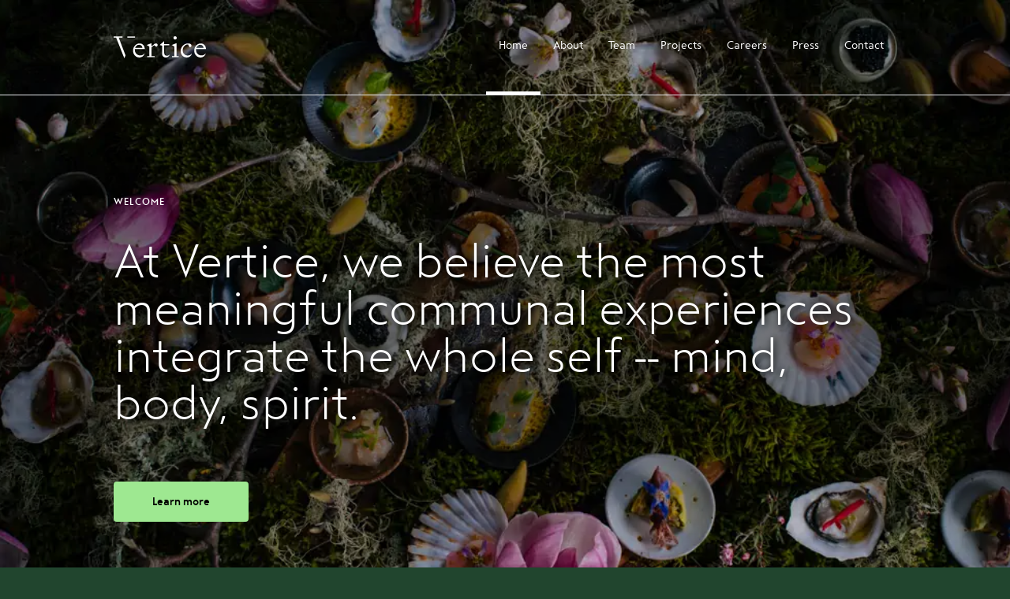

--- FILE ---
content_type: text/html; charset=utf-8
request_url: https://www.verticehospitality.com/
body_size: 10270
content:
<!DOCTYPE html>
<html lang="en">
  <head>
    <title>VerticeHospitality</title>
    <meta name="viewport" content="width=device-width,initial-scale=1">
    <link rel="icon" href="https://www.verticehospitality.com/assets/favicons/favicon-11eb14f8bb8453e80c2cb4a795c577ca95527d76.ico" sizes="any">
    <link rel="icon" href="https://www.verticehospitality.com/assets/logo-b620e03698a593fa3c00fb204727374df1fe9c28.svg" type="image/svg+xml">
    <link rel="apple-touch-icon" href="https://www.verticehospitality.com/assets/favicons/apple-touch-icon-487f354af94d4c3839018a31ee01a0d0659291c1.png">
    <style>
      html, body {
        display: flex;
        flex-direction: column;
        flex: 1;
        width: 100%;
        height: 100%;
        -webkit-font-smoothing: antialiased;
        -moz-osx-font-smoothing: grayscale;
      }
    </style>
    <meta name="csrf-param" content="authenticity_token" />
<meta name="csrf-token" content="V8pkiLItvz5IKoeyd-k4Z0Q4ndqSgJBdS_EHAnxcvfOv1nCCGALRVQjdCaGFEF8u2qxsSxn27897XpkVa2TUsg" />
    
    <link rel="stylesheet" href="/assets/tailwind-3400624f62a8123d8ac45b3d77ca360fbfacbb4f.css" data-turbo-track="reload" />
<link rel="stylesheet" href="/assets/inter-font-5d03f6e514e09bb762620f3f1d38145a16f6504f.css" data-turbo-track="reload" />

    <link rel="stylesheet" href="/assets/application-3e904bfb99f0d254d129f082c4d583dddbbf1293.css" data-turbo-track="reload" />
    <script type="importmap" data-turbo-track="reload">{
  "imports": {
    "application": "/assets/application-71cc3ac8c00a1b68a53eca7aa49b154c8a5d858b.js",
    "@hotwired/turbo-rails": "/assets/turbo.min-2e103ccc37abc7e592e309b1e6fa6aab152c8c99.js",
    "@hotwired/stimulus": "https://ga.jspm.io/npm:@hotwired/stimulus@3.0.1/dist/stimulus.js",
    "@hotwired/stimulus-loading": "/assets/stimulus-loading-e6cc58d8195016dd774d85da7a37d34620facbfd.js",
    "tailwindcss-stimulus-components": "https://ga.jspm.io/npm:tailwindcss-stimulus-components@3.0.3/dist/tailwindcss-stimulus-components.modern.js",
    "controllers/application": "/assets/controllers/application-a45fcffa4627508814a7727d04043357d1dcedbe.js",
    "controllers/hello_controller": "/assets/controllers/hello_controller-6affc1d50ed526d025a35f1d9651a07629a2312d.js",
    "controllers": "/assets/controllers/index-b7048dffe631c4e37a161b18ae5e97f2c6b4002f.js"
  }
}</script>
<link rel="modulepreload" href="/assets/application-71cc3ac8c00a1b68a53eca7aa49b154c8a5d858b.js">
<link rel="modulepreload" href="/assets/turbo.min-2e103ccc37abc7e592e309b1e6fa6aab152c8c99.js">
<link rel="modulepreload" href="/assets/stimulus-loading-e6cc58d8195016dd774d85da7a37d34620facbfd.js">
<script src="/assets/es-module-shims.min-e2b12bbbb10c875738c2e170931855bd187b4b90.js" async="async" data-turbo-track="reload"></script>
<script type="module">import "application"</script>
  </head>

  <body>
    <div class="absolute top-0 inset-x-0 border-b px-10 md:px-36 z-10">
  <nav
    class="flex flex-1 justify-between content-center py-8 lg:py-0"
    role="navigation"
    aria-label="Main navigation"
  >
    <div class="flex flex-col justify-center content-center">
      <a title="Homepage" aria-label="Homepage" href="/">
        <svg height="28" width="117"><use href="https://www.verticehospitality.com/assets/icons-8767659347a3da16e972ab4dffc9842b18886f00.svg#vertice_logo"></svg>
</a>    </div>

    <div class="hidden lg:flex lg:flex-col">
      <div class="flex flex-row text-sm">
          <a class="hover:border-white border-transparent border-b-4 py-12 px-4 border-white" href="/">Home</a>
          <a class="hover:border-white border-transparent border-b-4 py-12 px-4" href="/about">About</a>
          <a class="hover:border-white border-transparent border-b-4 py-12 px-4" href="/team">Team</a>
          <a class="hover:border-white border-transparent border-b-4 py-12 px-4" href="/projects">Projects</a>
          <a class="hover:border-white border-transparent border-b-4 py-12 px-4" href="/careers">Careers</a>
          <a class="hover:border-white border-transparent border-b-4 py-12 px-4" href="/press">Press</a>
          <a class="hover:border-white border-transparent border-b-4 py-12 px-4" href="/contact">Contact</a>
      </div>
    </div>

    <div
      class="flex flex-col lg:hidden"
      data-action="click->dropdown#toggle click@window->dropdown#hide"
      data-controller="dropdown"
      data-dropdown-target="button"
      role="button"
    >
      <div class="p-2 space-y-2 rounded border border-solid border-white hover:border-[color:var(--sub-color)] hover:bg-[color:var(--sub-color)]">
        <span class="block w-6 h-0.5 bg-white hover:bg-[color:var(--active-sub-color)]"></span>
        <span class="block w-6 h-0.5 bg-white hover:bg-[color:var(--active-sub-color)]"></span>
        <span class="block w-6 h-0.5 bg-white hover:bg-[color:var(--active-sub-color)]"></span>
      </div>
      <span class="sr-only">Open Menu</span>

      <div class="hidden" data-dropdown-target="menu">
        <div class="absolute right-10 mt-6 w-5/6">
          <div class="bg-white shadow border-t overflow-hidden">
              <a class="border-transparent border-b-4 block pl-8 py-3 text-gray-900 hover:bg-gray-300 whitespace-nowrap bg-[color:var(--sub-color)] border-[color:var(--info-color)]" data-action="dropdown#toggle" href="/">Home</a>
              <a class="border-transparent border-b-4 block pl-8 py-3 text-gray-900 hover:bg-gray-300 whitespace-nowrap" data-action="dropdown#toggle" href="/about">About</a>
              <a class="border-transparent border-b-4 block pl-8 py-3 text-gray-900 hover:bg-gray-300 whitespace-nowrap" data-action="dropdown#toggle" href="/team">Team</a>
              <a class="border-transparent border-b-4 block pl-8 py-3 text-gray-900 hover:bg-gray-300 whitespace-nowrap" data-action="dropdown#toggle" href="/projects">Projects</a>
              <a class="border-transparent border-b-4 block pl-8 py-3 text-gray-900 hover:bg-gray-300 whitespace-nowrap" data-action="dropdown#toggle" href="/careers">Careers</a>
              <a class="border-transparent border-b-4 block pl-8 py-3 text-gray-900 hover:bg-gray-300 whitespace-nowrap" data-action="dropdown#toggle" href="/press">Press</a>
              <a class="border-transparent border-b-4 block pl-8 py-3 text-gray-900 hover:bg-gray-300 whitespace-nowrap" data-action="dropdown#toggle" href="/contact">Contact</a>
          </div>
        </div>
      </div>
    </nav>
  </div>
</div>


    <main>
      <div>
  <section id="welcome" class="px-10 md:px-36 hero-image py-36 md:py-56">
    <h2 class="micro-heading mt-6 mb-10">Welcome</h2>

    <p class="text-3xl lg:text-6xl leading-tight font-['steagal-light'] pb-20 drop-shadow-[2px_2px_5px_black]">
      At Vertice, we believe the most
      meaningful communal experiences
      integrate the whole self -- mind,
      body, spirit.
    </p>

    <a class="btn-primary" href="/about">Learn more</a>
  </section>

  <section class="text-[color:var(--info-color)] bg-[color:var(--primary-color)] p-10 md:px-36 md:py-32">
    <div class="flex flex-col justify-center items-center">
      <p class="statement font-['steagal-medium'] uppercase text-lg md:text-2xl text-center leading-[2.25] tracking-[0.5rem] mb-8">
        We develop hospitality experiences
        with unmatched expertise and utmost integrity
      </p>
      <hr class="border-stub" />
    </div>
  </section>

  <section id="values" class="bg-[color:var(--secondary-color)] p-10 md:px-36 md:py-48">
    <div class="flex sm:flex-row flex-col-reverse">
      <div class="flex flex-1 flex-col justify-center md:pr-10 text-center sm:text-left">
        <h2 class="micro-heading">Our values</h2>
        <ul class="font-['steagal-light'] text-3xl lg:text-6xl">
          <li class="mb-5">Integrity</li>
          <li class="mb-5">Growth</li>
          <li class="mb-5">Stewardship</li>
          <li class="mb-5">Humility</li>
        </ul>
      </div>

      <div class="flex flex-1 flex-col mb-10 sm:mb-0">
        <img alt="" class="object-cover" src="/assets/steaming-pot-578a0680bddd489e4a10149e80325b504bad105b.webp" />
      </div>
    </div>
  </section>

  <section id="alt-links" class="sm:flex sm:flex-row font-['steagal-light'] text-2xl lg:text-4xl text-black/40 bg-[color:var(--sub-color)]">
    <a class="transition hover:ease-in py-8 lg:py-20 flex basis-1/4 justify-center hover:bg-[color:var(--active-sub-color)] hover:text-white" href="/about">Approach</a>
    <a class="transition hover:ease-in py-8 lg:py-20 flex basis-1/4 justify-center hover:bg-[color:var(--active-sub-color)] hover:text-white" href="/team">Team</a>
    <a class="transition hover:ease-in py-8 lg:py-20 flex basis-1/4 justify-center hover:bg-[color:var(--active-sub-color)] hover:text-white" href="/projects">Work</a>
    <a class="transition hover:ease-in py-8 lg:py-20 flex basis-1/4 justify-center hover:bg-[color:var(--active-sub-color)] hover:text-white" href="/press">Press</a>
  </section>
</div>
    </main>

    <footer class="flex flex-col p-10 lg:px-36 lg:pt-28 lg:pb-20 bg-[color:var(--secondary-color)]">
  <div class="sm:flex sm:flex-row sm:space-x-20 font-['steagal-light'] pb-24 lg:pb-40">
    <address id="contact-info" class="not-italic mb-10">
      <h2 class="footer-heading">Contact</h2>

      <div id="company-address" class="pb-4 leading-5">
        131 North Street<br />
        Healdsburg, California
      </div>
      <div id="company-email" class="leading-5">
        <a href="mailto:info@verticehospitality.com">info@verticehospitality.com</a>
      </div>
    </address>

    <div id="social-links">
      <h2 class="footer-heading">Follow Us</h2>
      <ul>
        <li class="flex flex-row space-x-1.5 items-center">
          <svg height="15" width="15"><use href="https://www.verticehospitality.com/assets/icons-8767659347a3da16e972ab4dffc9842b18886f00.svg#linkedin-in"></svg>
          <a href="https://www.linkedin.com/company/vertice-hospitality-management">Vertice</a>
        </li>
        <li class="flex flex-row space-x-1.5 items-center">
          <svg height="15" width="15"><use href="https://www.verticehospitality.com/assets/icons-8767659347a3da16e972ab4dffc9842b18886f00.svg#instagram"></svg>
          <a href="https://www.instagram.com/singlethreadfarms">SingleThread</a>
        </li>
      </ul>
    </div>
  </div>

  <div class="flex flex-row justify-between items-end">
    <p id="copyright" class="font-['steagal-light'] text-xs">&copy; 2025 Vertice Hospitality</p>

    <svg width="116" height="118"><use href="https://www.verticehospitality.com/assets/icons-8767659347a3da16e972ab4dffc9842b18886f00.svg#vertice_logo_short"></svg>
  </div>
</footer>


    <section id="alerts" class="fixed inset-x-0 top-0 z-30"></section>
  </body>
</html>


--- FILE ---
content_type: text/css
request_url: https://www.verticehospitality.com/assets/application-3e904bfb99f0d254d129f082c4d583dddbbf1293.css
body_size: 1081
content:
/* Application styles */

@font-face {
  font-family: 'steagal-regular';
  src: url("/assets/steagal-re-webfont-f3aea691cda240b22e27667b05c5349d9a3e3e5e.woff2") format('woff2'),
    url("/assets/steagal-re-webfont-9644cee319753ce7de9e247c45377a9301c5045e.woff") format('woff');
  font-weight: normal;
  font-style: normal;
}

@font-face {
  font-family: 'steagal-medium';
  src: url("/assets/steagal-me-webfont-e5ad2b8dbb09746870c79f9d930a331a44d68109.woff2") format('woff2'),
    url("/assets/steagal-me-webfont-7caa0b88c42f3ef01f8b08ef993b30934f4f0d89.woff") format('woff');
  font-weight: normal;
  font-style: normal;
}

@font-face {
  font-family: 'steagal-light';
  src: url("/assets/steagal-li-webfont-c8c7b9e382321c3ef64831157dcfc641e1ba12b2.woff2") format('woff2'),
    url("/assets/steagal-li-webfont-f552f8e7a790488ff44baa989e6e4b6f074c5d3e.woff") format('woff');
  font-weight: normal;
  font-style: normal;
}

:root {
  --primary-color: #21452e;
  --secondary-color: #122412;
  --info-color: #9ee891;
  --sub-color: #e5e8e8;
  --active-sub-color: #c4c4c4;
}

body {
  font-family: 'steagal-regular';
  color: white;
  background-color: var(--primary-color);
}

.button {
  padding: 0.5rem;
  border-radius: 3px;
}

.statement {
  align-content: center;
  display: flex;
  justify-content: center;
}

.sub-container {
  margin: 5px;
}

#welcome.hero-image {
  background-image: linear-gradient(
      180deg,
      rgba(1, 1, 1, 0.3) 20%,
      rgba(1, 1, 1, 0.5) 30%,
      rgba(1, 1, 1, 0.5) 60%,
      rgba(1, 1, 1, 0.2) 80%
    ),
    url("/assets/homepage-hero-59cb8490e1008efddca252e27bd144096a68655b.webp");
  background-repeat: no-repeat;
  background-size: cover;
  background-position-y: bottom;
  background-position-x: center;
}

.highlight {
  font-family: 'steagal-medium';
  color: var(--info-color);
}


--- FILE ---
content_type: image/svg+xml
request_url: https://www.verticehospitality.com/assets/icons-8767659347a3da16e972ab4dffc9842b18886f00.svg
body_size: 4137
content:
<?xml version="1.0" encoding="utf-8"?>
<svg version="1.1" xmlns="http://www.w3.org/2000/svg" xmlns:xlink="http://www.w3.org/1999/xlink" aria-hidden="true" focusable="false">
  <svg id="vertice_logo_short" viewBox="0 0 116 118" fill="currentColor">
    <path d="M48.01 6.3V0H0V6.3H13.58L57.55 117.69L63.83 101.8L27.48 6.3H48.01Z"/>
    <path d="M115.1 6.3H73.56V0H106.87H115.1V6.3Z"/>
  </svg>

  <svg id="vertice_logo" viewBox="0 0 117 28" fill="currentColor">
    <path d="M11.3301 1.7866V0.304199H0V1.7866H3.20516L13.5814 28L15.0643 24.2574L6.48756 1.7866H11.3301Z"/>
    <path d="M32.6193 26.9335C28.078 26.9335 24.645 23.2063 24.645 18.22C24.645 13.4263 28.3444 9.12927 32.8085 9.12927C36.9675 9.12927 39.4466 12.3251 39.4853 16.1678H26.8963C26.8577 16.472 26.8577 16.8146 26.8577 17.1573C26.8577 21.4544 30.0242 24.346 33.5731 24.346C35.9403 24.346 37.8827 23.5836 39.3346 21.5699C38.5739 25.1854 35.7897 26.9335 32.6193 26.9335ZM27.1666 14.874H36.5156C36.3998 12.4021 34.7238 10.8427 32.2794 10.8427C29.9895 10.8427 27.9274 12.3251 27.1666 14.874Z"/>
    <path d="M41.8602 11.1469L48.0427 8.75195V12.2134H48.9579C50.827 10.3114 52.1631 9.13314 53.6884 9.13314C54.8701 9.13314 55.7506 9.89552 55.7506 11.0352C55.7506 11.9863 55.0246 12.8218 54.1094 13.2415L51.2865 11.4549L48.0427 14.0039V25.1892H52.1245V26.56H42.4318V25.1892H45.216V12.972L41.8602 11.1469Z"/>
    <path d="M76.8969 12.9719L73.5411 11.1469L79.7236 8.75193V25.1854H82.5464V26.5561H74.1165V25.1854H76.9007V12.9719H76.8969ZM75.8272 2.09076C75.8272 0.951045 76.7424 0 77.9241 0C79.1057 0 80.0209 0.951045 80.0209 2.09076C80.0209 3.23047 79.1057 4.14686 77.9241 4.14686C76.7424 4.14686 75.8272 3.23432 75.8272 2.09076Z"/>
    <path d="M94.2279 10.346C90.8722 10.3845 87.5512 13.3531 87.5512 17.6887C87.5512 21.8741 90.374 24.4615 93.8456 24.4615C96.0584 24.4615 97.966 23.4335 99.1477 21.6854C98.5761 24.8427 95.9425 26.9335 92.6601 26.9335C88.4239 26.9335 84.9523 23.5105 84.9523 18.7167C84.9523 13.1991 89.4936 9.12927 94.3747 9.12927C97.1589 9.12927 98.6843 10.3075 98.6843 11.9054C98.6843 13.0451 97.6532 13.923 96.5102 13.9962L94.2279 10.346Z"/>
    <path d="M110.13 26.9335C105.589 26.9335 102.156 23.2063 102.156 18.22C102.156 13.4263 105.855 9.12927 110.319 9.12927C114.478 9.12927 116.958 12.3251 116.996 16.1678H104.407C104.369 16.472 104.369 16.8146 104.369 17.1573C104.369 21.4544 107.535 24.346 111.084 24.346C113.451 24.346 115.394 23.5836 116.846 21.5699C116.081 25.1854 113.297 26.9335 110.13 26.9335ZM104.674 14.874H114.023C113.907 12.4021 112.231 10.8427 109.786 10.8427C107.496 10.8427 105.438 12.3251 104.674 14.874Z"/>
    <path d="M27.1667 1.7866H17.3581V0.304199H25.2204H27.1667V1.7866Z"/>
    <path d="M67.3895 24.7271C65.5591 24.7271 64.1071 23.6606 64.1071 21.1116V11.6397V11.4587H69.3551H70.5947V9.97631H64.1071V9.96475V6.12207L58.4228 11.1045L61.5893 12.017L61.4001 22.4053C61.4001 25.4125 63.497 26.9334 65.9028 26.9334C68.382 26.9334 70.4055 25.6012 71.3593 22.9752C70.1352 24.1958 68.8763 24.7271 67.3895 24.7271Z"/>
  </svg>

  <svg id="instagram" viewBox="0 0 448 512" fill="currentColor">
    <!--! Font Awesome Free 6.0.0 by @fontawesome - https://fontawesome.com License - https://fontawesome.com/license/free (Icons: CC BY 4.0, Fonts: SIL OFL 1.1, Code: MIT License) Copyright 2022 Fonticons, Inc. -->
    <path d="M224.1 141c-63.6 0-114.9 51.3-114.9 114.9s51.3 114.9 114.9 114.9S339 319.5 339 255.9 287.7 141 224.1 141zm0 189.6c-41.1 0-74.7-33.5-74.7-74.7s33.5-74.7 74.7-74.7 74.7 33.5 74.7 74.7-33.6 74.7-74.7 74.7zm146.4-194.3c0 14.9-12 26.8-26.8 26.8-14.9 0-26.8-12-26.8-26.8s12-26.8 26.8-26.8 26.8 12 26.8 26.8zm76.1 27.2c-1.7-35.9-9.9-67.7-36.2-93.9-26.2-26.2-58-34.4-93.9-36.2-37-2.1-147.9-2.1-184.9 0-35.8 1.7-67.6 9.9-93.9 36.1s-34.4 58-36.2 93.9c-2.1 37-2.1 147.9 0 184.9 1.7 35.9 9.9 67.7 36.2 93.9s58 34.4 93.9 36.2c37 2.1 147.9 2.1 184.9 0 35.9-1.7 67.7-9.9 93.9-36.2 26.2-26.2 34.4-58 36.2-93.9 2.1-37 2.1-147.8 0-184.8zM398.8 388c-7.8 19.6-22.9 34.7-42.6 42.6-29.5 11.7-99.5 9-132.1 9s-102.7 2.6-132.1-9c-19.6-7.8-34.7-22.9-42.6-42.6-11.7-29.5-9-99.5-9-132.1s-2.6-102.7 9-132.1c7.8-19.6 22.9-34.7 42.6-42.6 29.5-11.7 99.5-9 132.1-9s102.7-2.6 132.1 9c19.6 7.8 34.7 22.9 42.6 42.6 11.7 29.5 9 99.5 9 132.1s2.7 102.7-9 132.1z"/>
  </svg>

  <svg id="linkedin-in" viewBox="0 0 448 512" fill="currentColor">
    <!--! Font Awesome Free 6.0.0 by @fontawesome - https://fontawesome.com License - https://fontawesome.com/license/free (Icons: CC BY 4.0, Fonts: SIL OFL 1.1, Code: MIT License) Copyright 2022 Fonticons, Inc. -->
    <path d="M100.28 448H7.4V148.9h92.88zM53.79 108.1C24.09 108.1 0 83.5 0 53.8a53.79 53.79 0 0 1 107.58 0c0 29.7-24.1 54.3-53.79 54.3zM447.9 448h-92.68V302.4c0-34.7-.7-79.2-48.29-79.2-48.29 0-55.69 37.7-55.69 76.7V448h-92.78V148.9h89.08v40.8h1.3c12.4-23.5 42.69-48.3 87.88-48.3 94 0 111.28 61.9 111.28 142.3V448z"/>
  </svg>
</svg>

--- FILE ---
content_type: application/javascript
request_url: https://www.verticehospitality.com/assets/es-module-shims.min-e2b12bbbb10c875738c2e170931855bd187b4b90.js
body_size: 31442
content:
(function(){const e=navigator.userAgent.match(/(Edge|Safari)\/\d+\.\d+/);const r=e&&"Edge"===e[1];const t=e&&"Safari"===e[1];let s;function createBlob(e,r="text/javascript"){return URL.createObjectURL(new Blob([e],{type:r}))}const noop=()=>{};const a=document.querySelector("base[href]");a&&(s=a.href);if(!s&&"undefined"!==typeof location){s=location.href.split("#")[0].split("?")[0];const e=s.lastIndexOf("/");-1!==e&&(s=s.slice(0,e+1))}function isURL(e){try{new URL(e);return true}catch{return false}}const i=/\\/g;function resolveIfNotPlainOrUrl(e,r){r=r&&r.split("#")[0].split("?")[0];-1!==e.indexOf("\\")&&(e=e.replace(i,"/"));if("/"===e[0]&&"/"===e[1])return r.slice(0,r.indexOf(":")+1)+e;if("."===e[0]&&("/"===e[1]||"."===e[1]&&("/"===e[2]||2===e.length&&(e+="/"))||1===e.length&&(e+="/"))||"/"===e[0]){const t=r.slice(0,r.indexOf(":")+1);let s;if("/"===r[t.length+1])if("file:"!==t){s=r.slice(t.length+2);s=s.slice(s.indexOf("/")+1)}else s=r.slice(8);else s=r.slice(t.length+("/"===r[t.length]));if("/"===e[0])return r.slice(0,r.length-s.length-1)+e;const a=s.slice(0,s.lastIndexOf("/")+1)+e;const i=[];let c=-1;for(let e=0;e<a.length;e++)if(-1!==c){if("/"===a[e]){i.push(a.slice(c,e+1));c=-1}}else if("."===a[e])if("."!==a[e+1]||"/"!==a[e+2]&&e+2!==a.length)"/"===a[e+1]||e+1===a.length?e+=1:c=e;else{i.pop();e+=2}else c=e;-1!==c&&i.push(a.slice(c));return r.slice(0,r.length-s.length)+i.join("")}}function resolveUrl(e,r){return resolveIfNotPlainOrUrl(e,r)||(-1!==e.indexOf(":")?e:resolveIfNotPlainOrUrl("./"+e,r))}function resolveAndComposePackages(e,r,t,s){for(let a in e){const i=resolveIfNotPlainOrUrl(a,t)||a;if(r[i])throw Error(`Rejected map override "${i}" from ${r[i]} to ${e[i]}.`);let c=e[a];if("string"!==typeof c)continue;const f=resolveImportMap(s,resolveIfNotPlainOrUrl(c,t)||c,t);f?r[i]=f:console.warn(`Mapping "${a}" -> "${e[a]}" does not resolve`)}}function resolveAndComposeImportMap(e,r,t){const s={imports:Object.assign({},t.imports),scopes:Object.assign({},t.scopes)};e.imports&&resolveAndComposePackages(e.imports,s.imports,r,t);if(e.scopes)for(let a in e.scopes){const i=resolveUrl(a,r);resolveAndComposePackages(e.scopes[a],s.scopes[i]||(s.scopes[i]={}),r,t)}return s}function getMatch(e,r){if(r[e])return e;let t=e.length;do{const s=e.slice(0,t+1);if(s in r)return s}while(-1!==(t=e.lastIndexOf("/",t-1)))}function applyPackages(e,r){const t=getMatch(e,r);if(t){const s=r[t];if(null===s)return;return s+e.slice(t.length)}}function resolveImportMap(e,r,t){let s=t&&getMatch(t,e.scopes);while(s){const t=applyPackages(r,e.scopes[s]);if(t)return t;s=getMatch(s.slice(0,s.lastIndexOf("/")),e.scopes)}return applyPackages(r,e.imports)||-1!==r.indexOf(":")&&r}const c=document.querySelector("script[type=esms-options]");const f=c?JSON.parse(c.innerHTML):self.esmsInitOptions?self.esmsInitOptions:{};let oe=!!f.shimMode;const le=globalHook(oe&&f.resolve);const de=f.skip?new RegExp(f.skip):null;let pe=f.nonce;if(!pe){const e=document.querySelector("script[nonce]");e&&(pe=e.nonce||e.getAttribute("nonce"))}const he=globalHook(f.onerror||noop);const ke=f.onpolyfill?globalHook(f.onpolyfill):()=>console.info('OK: "Uncaught TypeError" module failure has been polyfilled');const{revokeBlobURLs:me,noLoadEventRetriggers:we,enforceIntegrity:ve}=f;const ye=f.fetch?globalHook(f.fetch):fetch;function globalHook(e){return"string"===typeof e?self[e]:e}const ge=Array.isArray(f.polyfillEnable)?f.polyfillEnable:[];const $e=ge.includes("css-modules");const Se=ge.includes("json-modules");function setShimMode(){oe=true}let Ae;window.addEventListener("error",(e=>Ae=e));function dynamicImportScript(e,{errUrl:r=e}={}){Ae=void 0;const t=createBlob(`import*as m from'${e}';self._esmsi=m`);const a=Object.assign(document.createElement("script"),{type:"module",src:t});a.setAttribute("nonce",pe);a.setAttribute("noshim","");const i=new Promise(((e,i)=>{a.addEventListener("error",cb);a.addEventListener("load",cb);function cb(c){document.head.removeChild(a);if(self._esmsi){e(self._esmsi,s);self._esmsi=void 0}else{i(!(c instanceof Event)&&c||Ae&&Ae.error||new Error(`Error loading or executing the graph of ${r} (check the console for ${t}).`));Ae=void 0}}}));document.head.appendChild(a);return i}let Ce=dynamicImportScript;const Oe=dynamicImportScript(createBlob("export default u=>import(u)")).then((e=>{e&&(Ce=e.default);return!!e}),noop);let Ie=false;let Le=false;let Ue=false;let Pe=false;let xe=false;const Me=Promise.resolve(Oe).then((e=>{if(e){xe=true;return Promise.all([Ce(createBlob("import.meta")).then((()=>Ue=true),noop),$e&&Ce(createBlob('import"data:text/css,{}"assert{type:"css"}')).then((()=>Le=true),noop),Se&&Ce(createBlob('import"data:text/json,{}"assert{type:"json"}')).then((()=>Ie=true),noop),new Promise((e=>{self._$s=t=>{document.head.removeChild(r);t&&(Pe=true);delete self._$s;e()};const r=document.createElement("iframe");r.style.display="none";document.head.appendChild(r);r.src=createBlob(`<script type=importmap nonce="${pe}">{"imports":{"x":"data:text/javascript,"}}<\/script><script nonce="${pe}">import('x').then(()=>1,()=>0).then(v=>parent._$s(v))<\/script>`,"text/html")}))])}}));let Ee,je,Re,_e=4194304;const Be=1===new Uint8Array(new Uint16Array([1]).buffer)[0];let Fe,Ne,He;function parse(e,r="@"){if(Fe=e,Ne=r,Fe.length>_e||!Ee){for(;Fe.length>_e;)_e*=2;je=new ArrayBuffer(4*_e),Ee=function(e,r,t){"use asm";var s=new e.Int8Array(t),a=new e.Int16Array(t),i=new e.Int32Array(t),c=new e.Uint8Array(t),f=new e.Uint16Array(t),oe=816;function b(e){e=e|0;var r=0,t=0,c=0,le=0,de=0;de=oe;oe=oe+14336|0;le=de;s[589]=1;a[291]=0;a[292]=0;a[293]=-1;i[15]=i[2];s[590]=0;i[14]=0;s[588]=0;i[16]=de+10240;i[17]=de+2048;s[591]=0;e=(i[3]|0)+-2|0;i[18]=e;r=e+(i[12]<<1)|0;i[19]=r;e:while(1){t=e+2|0;i[18]=t;if(e>>>0>=r>>>0){c=18;break}r:do{switch(a[t>>1]|0){case 9:case 10:case 11:case 12:case 13:case 32:break;case 101:{if((((a[292]|0)==0?R(t)|0:0)?B(e+4|0,120,112,111,114,116)|0:0)?(u(),(s[589]|0)==0):0){c=9;break e}else c=17;break}case 105:{if(R(t)|0?B(e+4|0,109,112,111,114,116)|0:0){k();c=17}else c=17;break}case 59:{c=17;break}case 47:switch(a[e+4>>1]|0){case 47:{G();break r}case 42:{p(1);break r}default:{c=16;break e}}default:{c=16;break e}}}while(0);if((c|0)==17){c=0;i[15]=i[18]}e=i[18]|0;r=i[19]|0}if((c|0)==9){e=i[18]|0;i[15]=e;c=19}else if((c|0)==16){s[589]=0;i[18]=e;c=19}else if((c|0)==18)if(!(s[588]|0)){e=t;c=19}else e=0;do{if((c|0)==19){e:while(1){r=e+2|0;i[18]=r;t=r;if(e>>>0>=(i[19]|0)>>>0){c=75;break}r:do{switch(a[r>>1]|0){case 9:case 10:case 11:case 12:case 13:case 32:break;case 101:{if(((a[292]|0)==0?R(r)|0:0)?B(e+4|0,120,112,111,114,116)|0:0){u();c=74}else c=74;break}case 105:{if(R(r)|0?B(e+4|0,109,112,111,114,116)|0:0){k();c=74}else c=74;break}case 99:{if((R(r)|0?z(e+4|0,108,97,115,115)|0:0)?Z(a[e+12>>1]|0)|0:0){s[591]=1;c=74}else c=74;break}case 40:{r=i[15]|0;t=i[17]|0;c=a[292]|0;a[292]=c+1<<16>>16;i[t+((c&65535)<<2)>>2]=r;c=74;break}case 41:{e=a[292]|0;if(!(e<<16>>16)){c=36;break e}c=e+-1<<16>>16;a[292]=c;e=i[11]|0;if((e|0)!=0?(i[e+20>>2]|0)==(i[(i[17]|0)+((c&65535)<<2)>>2]|0):0){r=e+4|0;if(!(i[r>>2]|0))i[r>>2]=t;i[e+12>>2]=t;i[11]=0;c=74}else c=74;break}case 123:{c=i[15]|0;t=i[8]|0;e=c;do{if((a[c>>1]|0)==41&(t|0)!=0?(i[t+4>>2]|0)==(c|0):0){r=i[9]|0;i[8]=r;if(!r){i[4]=0;break}else{i[r+28>>2]=0;break}}}while(0);r=a[292]|0;c=r&65535;s[le+c>>0]=s[591]|0;s[591]=0;t=i[17]|0;a[292]=r+1<<16>>16;i[t+(c<<2)>>2]=e;c=74;break}case 125:{e=a[292]|0;if(!(e<<16>>16)){c=49;break e}t=e+-1<<16>>16;a[292]=t;r=a[293]|0;if(e<<16>>16!=r<<16>>16)if(r<<16>>16!=-1&(t&65535)<(r&65535)){c=53;break e}else{c=74;break r}else{t=i[16]|0;c=(a[291]|0)+-1<<16>>16;a[291]=c;a[293]=a[t+((c&65535)<<1)>>1]|0;h();c=74;break r}}case 39:{d(39);c=74;break}case 34:{d(34);c=74;break}case 47:switch(a[e+4>>1]|0){case 47:{G();break r}case 42:{p(1);break r}default:{r=i[15]|0;t=a[r>>1]|0;t:do{if(!(x(t)|0)){switch(t<<16>>16){case 41:if(L(i[(i[17]|0)+(f[292]<<2)>>2]|0)|0){c=71;break t}else{c=68;break t}case 125:break;default:{c=68;break t}}e=f[292]|0;if(!(y(i[(i[17]|0)+(e<<2)>>2]|0)|0)?(s[le+e>>0]|0)==0:0)c=68;else c=71}else switch(t<<16>>16){case 46:if(((a[r+-2>>1]|0)+-48&65535)<10){c=68;break t}else{c=71;break t}case 43:if((a[r+-2>>1]|0)==43){c=68;break t}else{c=71;break t}case 45:if((a[r+-2>>1]|0)==45){c=68;break t}else{c=71;break t}default:{c=71;break t}}}while(0);t:do{if((c|0)==68){c=0;if(!(o(r)|0)){switch(t<<16>>16){case 0:{c=71;break t}case 47:break;default:{e=1;break t}}if(!(s[590]|0))e=1;else c=71}else c=71}}while(0);if((c|0)==71){I();e=0}s[590]=e;c=74;break r}}case 96:{h();c=74;break}default:c=74}}while(0);if((c|0)==74){c=0;i[15]=i[18]}e=i[18]|0}if((c|0)==36){Y();e=0;break}else if((c|0)==49){Y();e=0;break}else if((c|0)==53){Y();e=0;break}else if((c|0)==75){e=(a[293]|0)==-1&(a[292]|0)==0&(s[588]|0)==0;break}}}while(0);oe=de;return e|0}function u(){var e=0,r=0,t=0,c=0,f=0,oe=0;f=i[18]|0;oe=f+12|0;i[18]=oe;r=w(1)|0;e=i[18]|0;if(!((e|0)==(oe|0)?!(S(r)|0):0))c=3;e:do{if((c|0)==3){r:do{switch(r<<16>>16){case 100:{J(e,e+14|0);break e}case 97:{i[18]=e+10;w(1)|0;e=i[18]|0;c=6;break}case 102:{c=6;break}case 99:{if(z(e+2|0,108,97,115,115)|0?(t=e+10|0,F(a[t>>1]|0)|0):0){i[18]=t;f=w(1)|0;oe=i[18]|0;H(f)|0;J(oe,i[18]|0);i[18]=(i[18]|0)+-2;break e}e=e+4|0;i[18]=e;c=13;break}case 108:case 118:{c=13;break}case 123:{i[18]=e+2;e=w(1)|0;t=i[18]|0;while(1){if(_(e)|0){d(e);e=(i[18]|0)+2|0;i[18]=e}else{H(e)|0;e=i[18]|0}w(1)|0;e=g(t,e)|0;if(e<<16>>16==44){i[18]=(i[18]|0)+2;e=w(1)|0}r=t;t=i[18]|0;if(e<<16>>16==125){c=32;break}if((t|0)==(r|0)){c=29;break}if(t>>>0>(i[19]|0)>>>0){c=31;break}}if((c|0)==29){Y();break e}else if((c|0)==31){Y();break e}else if((c|0)==32){i[18]=t+2;c=34;break r}break}case 42:{i[18]=e+2;w(1)|0;c=i[18]|0;g(c,c)|0;c=34;break}default:{}}}while(0);if((c|0)==6){i[18]=e+16;e=w(1)|0;if(e<<16>>16==42){i[18]=(i[18]|0)+2;e=w(1)|0}oe=i[18]|0;H(e)|0;J(oe,i[18]|0);i[18]=(i[18]|0)+-2;break}else if((c|0)==13){e=e+4|0;i[18]=e;s[589]=0;r:while(1){i[18]=e+2;oe=w(1)|0;e=i[18]|0;switch((H(oe)|0)<<16>>16){case 91:case 123:{c=15;break r}default:{}}r=i[18]|0;if((r|0)==(e|0))break e;J(e,r);switch((w(1)|0)<<16>>16){case 61:{c=19;break r}case 44:break;default:{c=20;break r}}e=i[18]|0}if((c|0)==15){i[18]=(i[18]|0)+-2;break}else if((c|0)==19){i[18]=(i[18]|0)+-2;break}else if((c|0)==20){i[18]=(i[18]|0)+-2;break}}else if((c|0)==34)r=w(1)|0;e=i[18]|0;if(r<<16>>16==102?K(e+2|0,114,111,109)|0:0){i[18]=e+8;l(f,w(1)|0);break}i[18]=e+-2}}while(0);return}function k(){var e=0,r=0,t=0,c=0,f=0;f=i[18]|0;r=f+12|0;i[18]=r;e:do{switch((w(1)|0)<<16>>16){case 40:{r=i[17]|0;t=a[292]|0;a[292]=t+1<<16>>16;i[r+((t&65535)<<2)>>2]=f;if((a[i[15]>>1]|0)!=46){v(f,(i[18]|0)+2|0,0,f);i[11]=i[8];i[18]=(i[18]|0)+2;switch((w(1)|0)<<16>>16){case 39:{d(39);break}case 34:{d(34);break}default:{i[18]=(i[18]|0)+-2;break e}}i[18]=(i[18]|0)+2;switch((w(1)|0)<<16>>16){case 44:{f=i[18]|0;i[(i[8]|0)+4>>2]=f;i[18]=f+2;w(1)|0;f=i[18]|0;t=i[8]|0;i[t+16>>2]=f;s[t+24>>0]=1;i[18]=f+-2;break e}case 41:{a[292]=(a[292]|0)+-1<<16>>16;t=i[18]|0;f=i[8]|0;i[f+4>>2]=t;i[f+12>>2]=t;s[f+24>>0]=1;break e}default:{i[18]=(i[18]|0)+-2;break e}}}break}case 46:{i[18]=(i[18]|0)+2;if(((w(1)|0)<<16>>16==109?(e=i[18]|0,K(e+2|0,101,116,97)|0):0)?(a[i[15]>>1]|0)!=46:0)v(f,f,e+8|0,2);break}case 42:case 39:case 34:{c=16;break}case 123:{e=i[18]|0;if(a[292]|0){i[18]=e+-2;break e}while(1){if(e>>>0>=(i[19]|0)>>>0)break;e=w(1)|0;if(!(_(e)|0)){if(e<<16>>16==125){c=31;break}}else d(e);e=(i[18]|0)+2|0;i[18]=e}if((c|0)==31)i[18]=(i[18]|0)+2;w(1)|0;e=i[18]|0;if(!(z(e,102,114,111,109)|0)){Y();break e}i[18]=e+8;e=w(1)|0;if(_(e)|0){l(f,e);break e}else{Y();break e}}default:if((i[18]|0)!=(r|0))c=16}}while(0);do{if((c|0)==16){if(a[292]|0){i[18]=(i[18]|0)+-2;break}e=i[19]|0;r=i[18]|0;while(1){if(r>>>0>=e>>>0){c=23;break}t=a[r>>1]|0;if(_(t)|0){c=21;break}c=r+2|0;i[18]=c;r=c}if((c|0)==21){l(f,t);break}else if((c|0)==23){Y();break}}}while(0);return}function l(e,r){e=e|0;r=r|0;var t=0,s=0;t=(i[18]|0)+2|0;switch(r<<16>>16){case 39:{d(39);s=5;break}case 34:{d(34);s=5;break}default:Y()}do{if((s|0)==5){v(e,t,i[18]|0,1);i[18]=(i[18]|0)+2;s=(w(0)|0)<<16>>16==97;r=i[18]|0;if(s?B(r+2|0,115,115,101,114,116)|0:0){i[18]=r+12;if((w(1)|0)<<16>>16!=123){i[18]=r;break}e=i[18]|0;t=e;e:while(1){i[18]=t+2;t=w(1)|0;switch(t<<16>>16){case 39:{d(39);i[18]=(i[18]|0)+2;t=w(1)|0;break}case 34:{d(34);i[18]=(i[18]|0)+2;t=w(1)|0;break}default:t=H(t)|0}if(t<<16>>16!=58){s=16;break}i[18]=(i[18]|0)+2;switch((w(1)|0)<<16>>16){case 39:{d(39);break}case 34:{d(34);break}default:{s=20;break e}}i[18]=(i[18]|0)+2;switch((w(1)|0)<<16>>16){case 125:{s=25;break e}case 44:break;default:{s=24;break e}}i[18]=(i[18]|0)+2;if((w(1)|0)<<16>>16==125){s=25;break}t=i[18]|0}if((s|0)==16){i[18]=r;break}else if((s|0)==20){i[18]=r;break}else if((s|0)==24){i[18]=r;break}else if((s|0)==25){s=i[8]|0;i[s+16>>2]=e;i[s+12>>2]=(i[18]|0)+2;break}}i[18]=r+-2}}while(0);return}function o(e){e=e|0;e:do{switch(a[e>>1]|0){case 100:switch(a[e+-2>>1]|0){case 105:{e=q(e+-4|0,118,111)|0;break e}case 108:{e=P(e+-4|0,121,105,101)|0;break e}default:{e=0;break e}}case 101:{switch(a[e+-2>>1]|0){case 115:break;case 116:{e=E(e+-4|0,100,101,108,101)|0;break e}default:{e=0;break e}}switch(a[e+-4>>1]|0){case 108:{e=D(e+-6|0,101)|0;break e}case 97:{e=D(e+-6|0,99)|0;break e}default:{e=0;break e}}}case 102:{if((a[e+-2>>1]|0)==111?(a[e+-4>>1]|0)==101:0)switch(a[e+-6>>1]|0){case 99:{e=O(e+-8|0,105,110,115,116,97,110)|0;break e}case 112:{e=q(e+-8|0,116,121)|0;break e}default:{e=0;break e}}else e=0;break}case 110:{e=e+-2|0;if(D(e,105)|0)e=1;else e=$(e,114,101,116,117,114)|0;break}case 111:{e=D(e+-2|0,100)|0;break}case 114:{e=m(e+-2|0,100,101,98,117,103,103,101)|0;break}case 116:{e=E(e+-2|0,97,119,97,105)|0;break}case 119:switch(a[e+-2>>1]|0){case 101:{e=D(e+-4|0,110)|0;break e}case 111:{e=P(e+-4|0,116,104,114)|0;break e}default:{e=0;break e}}default:e=0}}while(0);return e|0}function h(){var e=0,r=0,t=0;r=i[19]|0;t=i[18]|0;e:while(1){e=t+2|0;if(t>>>0>=r>>>0){r=8;break}switch(a[e>>1]|0){case 96:{r=9;break e}case 36:{if((a[t+4>>1]|0)==123){r=6;break e}break}case 92:{e=t+4|0;break}default:{}}t=e}if((r|0)==6){i[18]=t+4;e=a[293]|0;r=i[16]|0;t=a[291]|0;a[291]=t+1<<16>>16;a[r+((t&65535)<<1)>>1]=e;t=(a[292]|0)+1<<16>>16;a[292]=t;a[293]=t}else if((r|0)==8){i[18]=e;Y()}else if((r|0)==9)i[18]=e;return}function w(e){e=e|0;var r=0,t=0,s=0;t=i[18]|0;e:do{r=a[t>>1]|0;r:do{if(r<<16>>16!=47)if(e)if(Z(r)|0)break;else break e;else if(Q(r)|0)break;else break e;else switch(a[t+2>>1]|0){case 47:{G();break r}case 42:{p(e);break r}default:{r=47;break e}}}while(0);s=i[18]|0;t=s+2|0;i[18]=t}while(s>>>0<(i[19]|0)>>>0);return r|0}function d(e){e=e|0;var r=0,t=0,s=0,c=0;c=i[19]|0;r=i[18]|0;while(1){s=r+2|0;if(r>>>0>=c>>>0){r=9;break}t=a[s>>1]|0;if(t<<16>>16==e<<16>>16){r=10;break}if(t<<16>>16==92){t=r+4|0;if((a[t>>1]|0)==13){r=r+6|0;r=(a[r>>1]|0)==10?r:t}else r=t}else if(ae(t)|0){r=9;break}else r=s}if((r|0)==9){i[18]=s;Y()}else if((r|0)==10)i[18]=s;return}function v(e,r,t,a){e=e|0;r=r|0;t=t|0;a=a|0;var c=0,f=0;c=i[13]|0;i[13]=c+32;f=i[8]|0;i[((f|0)==0?16:f+28|0)>>2]=c;i[9]=f;i[8]=c;i[c+8>>2]=e;do{if(2!=(a|0))if(1==(a|0)){i[c+12>>2]=t+2;break}else{i[c+12>>2]=i[3];break}else i[c+12>>2]=t}while(0);i[c>>2]=r;i[c+4>>2]=t;i[c+16>>2]=0;i[c+20>>2]=a;s[c+24>>0]=1==(a|0)&1;i[c+28>>2]=0;return}function A(){var e=0,r=0,t=0;t=i[19]|0;r=i[18]|0;e:while(1){e=r+2|0;if(r>>>0>=t>>>0){r=6;break}switch(a[e>>1]|0){case 13:case 10:{r=6;break e}case 93:{r=7;break e}case 92:{e=r+4|0;break}default:{}}r=e}if((r|0)==6){i[18]=e;Y();e=0}else if((r|0)==7){i[18]=e;e=93}return e|0}function C(e,r,t,s,i,c,f,oe){e=e|0;r=r|0;t=t|0;s=s|0;i=i|0;c=c|0;f=f|0;oe=oe|0;if((((((a[e+12>>1]|0)==oe<<16>>16?(a[e+10>>1]|0)==f<<16>>16:0)?(a[e+8>>1]|0)==c<<16>>16:0)?(a[e+6>>1]|0)==i<<16>>16:0)?(a[e+4>>1]|0)==s<<16>>16:0)?(a[e+2>>1]|0)==t<<16>>16:0)r=(a[e>>1]|0)==r<<16>>16;else r=0;return r|0}function y(e){e=e|0;switch(a[e>>1]|0){case 62:{e=(a[e+-2>>1]|0)==61;break}case 41:case 59:{e=1;break}case 104:{e=E(e+-2|0,99,97,116,99)|0;break}case 121:{e=O(e+-2|0,102,105,110,97,108,108)|0;break}case 101:{e=P(e+-2|0,101,108,115)|0;break}default:e=0}return e|0}function g(e,r){e=e|0;r=r|0;var t=0,s=0;t=i[18]|0;s=a[t>>1]|0;if(s<<16>>16==97){i[18]=t+4;t=w(1)|0;e=i[18]|0;if(_(t)|0){d(t);r=(i[18]|0)+2|0;i[18]=r}else{H(t)|0;r=i[18]|0}s=w(1)|0;t=i[18]|0}if((t|0)!=(e|0))J(e,r);return s|0}function I(){var e=0,r=0,t=0;e:while(1){e=i[18]|0;r=e+2|0;i[18]=r;if(e>>>0>=(i[19]|0)>>>0){t=7;break}switch(a[r>>1]|0){case 13:case 10:{t=7;break e}case 47:break e;case 91:{A()|0;break}case 92:{i[18]=e+4;break}default:{}}}if((t|0)==7)Y();return}function p(e){e=e|0;var r=0,t=0,s=0,c=0,f=0;c=(i[18]|0)+2|0;i[18]=c;t=i[19]|0;while(1){r=c+2|0;if(c>>>0>=t>>>0)break;s=a[r>>1]|0;if(!e?ae(s)|0:0)break;if(s<<16>>16==42?(a[c+4>>1]|0)==47:0){f=8;break}c=r}if((f|0)==8){i[18]=r;r=c+4|0}i[18]=r;return}function U(e,r,t,s,i,c,f){e=e|0;r=r|0;t=t|0;s=s|0;i=i|0;c=c|0;f=f|0;if(((((a[e+10>>1]|0)==f<<16>>16?(a[e+8>>1]|0)==c<<16>>16:0)?(a[e+6>>1]|0)==i<<16>>16:0)?(a[e+4>>1]|0)==s<<16>>16:0)?(a[e+2>>1]|0)==t<<16>>16:0)r=(a[e>>1]|0)==r<<16>>16;else r=0;return r|0}function m(e,r,t,s,c,f,oe,le){e=e|0;r=r|0;t=t|0;s=s|0;c=c|0;f=f|0;oe=oe|0;le=le|0;var de=0,pe=0;pe=e+-12|0;de=i[3]|0;if(pe>>>0>=de>>>0?C(pe,r,t,s,c,f,oe,le)|0:0)if((pe|0)==(de|0))de=1;else de=F(a[e+-14>>1]|0)|0;else de=0;return de|0}function S(e){e=e|0;e:do{switch(e<<16>>16){case 38:case 37:case 33:{e=1;break}default:if((e&-8)<<16>>16==40|(e+-58&65535)<6)e=1;else{switch(e<<16>>16){case 91:case 93:case 94:{e=1;break e}default:{}}e=(e+-123&65535)<4}}}while(0);return e|0}function x(e){e=e|0;e:do{switch(e<<16>>16){case 38:case 37:case 33:break;default:if(!((e+-58&65535)<6|(e+-40&65535)<7&e<<16>>16!=41)){switch(e<<16>>16){case 91:case 94:break e;default:{}}return e<<16>>16!=125&(e+-123&65535)<4|0}}}while(0);return 1}function O(e,r,t,s,c,f,oe){e=e|0;r=r|0;t=t|0;s=s|0;c=c|0;f=f|0;oe=oe|0;var le=0,de=0;de=e+-10|0;le=i[3]|0;if(de>>>0>=le>>>0?U(de,r,t,s,c,f,oe)|0:0)if((de|0)==(le|0))le=1;else le=F(a[e+-12>>1]|0)|0;else le=0;return le|0}function $(e,r,t,s,c,f){e=e|0;r=r|0;t=t|0;s=s|0;c=c|0;f=f|0;var oe=0,le=0;le=e+-8|0;oe=i[3]|0;if(le>>>0>=oe>>>0?B(le,r,t,s,c,f)|0:0)if((le|0)==(oe|0))oe=1;else oe=F(a[e+-10>>1]|0)|0;else oe=0;return oe|0}function j(e){e=e|0;var r=0,t=0,s=0,c=0;t=oe;oe=oe+16|0;s=t;i[s>>2]=0;i[12]=e;r=i[3]|0;c=r+(e<<1)|0;e=c+2|0;a[c>>1]=0;i[s>>2]=e;i[13]=e;i[4]=0;i[8]=0;i[6]=0;i[5]=0;i[10]=0;i[7]=0;oe=t;return r|0}function B(e,r,t,s,i,c){e=e|0;r=r|0;t=t|0;s=s|0;i=i|0;c=c|0;if((((a[e+8>>1]|0)==c<<16>>16?(a[e+6>>1]|0)==i<<16>>16:0)?(a[e+4>>1]|0)==s<<16>>16:0)?(a[e+2>>1]|0)==t<<16>>16:0)r=(a[e>>1]|0)==r<<16>>16;else r=0;return r|0}function E(e,r,t,s,c){e=e|0;r=r|0;t=t|0;s=s|0;c=c|0;var f=0,oe=0;oe=e+-6|0;f=i[3]|0;if(oe>>>0>=f>>>0?z(oe,r,t,s,c)|0:0)if((oe|0)==(f|0))f=1;else f=F(a[e+-8>>1]|0)|0;else f=0;return f|0}function P(e,r,t,s){e=e|0;r=r|0;t=t|0;s=s|0;var c=0,f=0;f=e+-4|0;c=i[3]|0;if(f>>>0>=c>>>0?K(f,r,t,s)|0:0)if((f|0)==(c|0))c=1;else c=F(a[e+-6>>1]|0)|0;else c=0;return c|0}function q(e,r,t){e=e|0;r=r|0;t=t|0;var s=0,c=0;c=e+-2|0;s=i[3]|0;if(c>>>0>=s>>>0?N(c,r,t)|0:0)if((c|0)==(s|0))s=1;else s=F(a[e+-4>>1]|0)|0;else s=0;return s|0}function z(e,r,t,s,i){e=e|0;r=r|0;t=t|0;s=s|0;i=i|0;if(((a[e+6>>1]|0)==i<<16>>16?(a[e+4>>1]|0)==s<<16>>16:0)?(a[e+2>>1]|0)==t<<16>>16:0)r=(a[e>>1]|0)==r<<16>>16;else r=0;return r|0}function D(e,r){e=e|0;r=r|0;var t=0;t=i[3]|0;if(t>>>0<=e>>>0?(a[e>>1]|0)==r<<16>>16:0)if((t|0)==(e|0))t=1;else t=F(a[e+-2>>1]|0)|0;else t=0;return t|0}function F(e){e=e|0;e:do{if((e+-9&65535)<5)e=1;else{switch(e<<16>>16){case 32:case 160:{e=1;break e}default:{}}e=e<<16>>16!=46&(S(e)|0)}}while(0);return e|0}function G(){var e=0,r=0,t=0;e=i[19]|0;t=i[18]|0;e:while(1){r=t+2|0;if(t>>>0>=e>>>0)break;switch(a[r>>1]|0){case 13:case 10:break e;default:t=r}}i[18]=r;return}function H(e){e=e|0;while(1){if(Z(e)|0)break;if(S(e)|0)break;e=(i[18]|0)+2|0;i[18]=e;e=a[e>>1]|0;if(!(e<<16>>16)){e=0;break}}return e|0}function J(e,r){e=e|0;r=r|0;var t=0,s=0;t=i[13]|0;i[13]=t+12;s=i[10]|0;i[((s|0)==0?20:s+8|0)>>2]=t;i[10]=t;i[t>>2]=e;i[t+4>>2]=r;i[t+8>>2]=0;return}function K(e,r,t,s){e=e|0;r=r|0;t=t|0;s=s|0;if((a[e+4>>1]|0)==s<<16>>16?(a[e+2>>1]|0)==t<<16>>16:0)r=(a[e>>1]|0)==r<<16>>16;else r=0;return r|0}function L(e){e=e|0;if(!($(e,119,104,105,108,101)|0)?!(P(e,102,111,114)|0):0)e=q(e,105,102)|0;else e=1;return e|0}function M(){var e=0;e=i[(i[6]|0)+20>>2]|0;switch(e|0){case 1:{e=-1;break}case 2:{e=-2;break}default:e=e-(i[3]|0)>>1}return e|0}function N(e,r,t){e=e|0;r=r|0;t=t|0;if((a[e+2>>1]|0)==t<<16>>16)r=(a[e>>1]|0)==r<<16>>16;else r=0;return r|0}function Q(e){e=e|0;switch(e<<16>>16){case 160:case 32:case 12:case 11:case 9:{e=1;break}default:e=0}return e|0}function R(e){e=e|0;if((i[3]|0)==(e|0))e=1;else e=F(a[e+-2>>1]|0)|0;return e|0}function T(){var e=0;e=i[(i[6]|0)+16>>2]|0;if(!e)e=-1;else e=e-(i[3]|0)>>1;return e|0}function V(){var e=0;e=i[6]|0;e=i[((e|0)==0?16:e+28|0)>>2]|0;i[6]=e;return(e|0)!=0|0}function W(){var e=0;e=i[7]|0;e=i[((e|0)==0?20:e+8|0)>>2]|0;i[7]=e;return(e|0)!=0|0}function X(e){e=e|0;var r=0;r=oe;oe=oe+e|0;oe=oe+15&-16;return r|0}function Y(){s[588]=1;i[14]=(i[18]|0)-(i[3]|0)>>1;i[18]=(i[19]|0)+2;return}function Z(e){e=e|0;return(e|128)<<16>>16==160|(e+-9&65535)<5|0}function _(e){e=e|0;return e<<16>>16==39|e<<16>>16==34|0}function ee(){return(i[(i[6]|0)+12>>2]|0)-(i[3]|0)>>1|0}function re(){return(i[(i[6]|0)+8>>2]|0)-(i[3]|0)>>1|0}function ae(e){e=e|0;return e<<16>>16==13|e<<16>>16==10|0}function ie(){return(i[(i[6]|0)+4>>2]|0)-(i[3]|0)>>1|0}function se(){return(i[(i[7]|0)+4>>2]|0)-(i[3]|0)>>1|0}function te(){return(i[i[6]>>2]|0)-(i[3]|0)>>1|0}function fe(){return(i[i[7]>>2]|0)-(i[3]|0)>>1|0}function ce(){return c[(i[6]|0)+24>>0]|0|0}function ne(e){e=e|0;i[3]=e;return}function be(){return(s[589]|0)!=0|0}function ue(){return i[14]|0}return{ai:T,e:ue,ee:se,es:fe,f:be,id:M,ie:ie,ip:ce,is:te,p:b,re:W,ri:V,sa:j,se:ee,ses:ne,ss:re,sta:X}}({Int8Array:Int8Array,Int16Array:Int16Array,Int32Array:Int32Array,Uint8Array:Uint8Array,Uint16Array:Uint16Array},{},je),Re=Ee.sta(2*_e)}const t=Fe.length+1;Ee.ses(Re),Ee.sa(t-1),(Be?b:n)(Fe,new Uint16Array(je,Re,t)),Ee.p()||(He=Ee.e(),h());const s=[],a=[];for(;Ee.ri();){const e=Ee.is(),r=Ee.ie(),t=Ee.ai(),a=Ee.id(),i=Ee.ss(),c=Ee.se();let f;Ee.ip()&&(f=u(-1===a?e:e+1,Fe.charCodeAt(-1===a?e-1:e))),s.push({n:f,s:e,e:r,ss:i,se:c,d:a,a:t})}for(;Ee.re();){const e=Ee.es(),r=Fe.charCodeAt(e);a.push(34===r||39===r?u(e+1,r):Fe.slice(Ee.es(),Ee.ee()))}return[s,a,!!Ee.f()]}function n(e,r){const t=e.length;let s=0;for(;s<t;){const t=e.charCodeAt(s);r[s++]=(255&t)<<8|t>>>8}}function b(e,r){const t=e.length;let s=0;for(;s<t;)r[s]=e.charCodeAt(s++)}function u(e,r){He=e;let t="",s=He;for(;;){He>=Fe.length&&h();const e=Fe.charCodeAt(He);if(e===r)break;92===e?(t+=Fe.slice(s,He),t+=k(),s=He):(8232===e||8233===e||o(e)&&h(),++He)}return t+=Fe.slice(s,He++),t}function k(){let e=Fe.charCodeAt(++He);switch(++He,e){case 110:return"\n";case 114:return"\r";case 120:return String.fromCharCode(l(2));case 117:return function(){let e;123===Fe.charCodeAt(He)?(++He,e=l(Fe.indexOf("}",He)-He),++He,e>1114111&&h()):e=l(4);return e<=65535?String.fromCharCode(e):(e-=65536,String.fromCharCode(55296+(e>>10),56320+(1023&e)))}();case 116:return"\t";case 98:return"\b";case 118:return"\v";case 102:return"\f";case 13:10===Fe.charCodeAt(He)&&++He;case 10:return"";case 56:case 57:h();default:if(e>=48&&e<=55){let r=Fe.substr(He-1,3).match(/^[0-7]+/)[0],t=parseInt(r,8);return t>255&&(r=r.slice(0,-1),t=parseInt(r,8)),He+=r.length-1,e=Fe.charCodeAt(He),"0"===r&&56!==e&&57!==e||h(),String.fromCharCode(t)}return o(e)?"":String.fromCharCode(e)}}function l(e){const r=He;let t=0,s=0;for(let r=0;r<e;++r,++He){let e,a=Fe.charCodeAt(He);if(95!==a){if(a>=97)e=a-97+10;else if(a>=65)e=a-65+10;else{if(!(a>=48&&a<=57))break;e=a-48}if(e>=16)break;s=a,t=16*t+e}else 95!==s&&0!==r||h(),s=a}return 95!==s&&He-r===e||h(),t}function o(e){return 13===e||10===e}function h(){throw Object.assign(new Error(`Parse error ${Ne}:${Fe.slice(0,He).split("\n").length}:${He-Fe.lastIndexOf("\n",He-1)}`),{idx:He})}async function defaultResolve(e,r){return resolveImportMap(Te,resolveIfNotPlainOrUrl(e,r)||e,r)}async function _resolve(e,r){const t=resolveIfNotPlainOrUrl(e,r);return{r:resolveImportMap(Te,t||e,r),b:!t&&!isURL(e)}}const qe=le?async(e,r)=>({r:await le(e,r,defaultResolve),b:false}):_resolve;let Je=0;const Ye={};async function loadAll(e,r){if(!e.b&&!r[e.u]){r[e.u]=1;await e.L;await Promise.all(e.d.map((e=>loadAll(e,r))));e.n||(e.n=e.d.some((e=>e.n)))}}let Te={imports:{},scopes:{}};let De=false;let Ke;const ze=Me.then((()=>{if(!oe)if(document.querySelectorAll("script[type=module-shim],script[type=importmap-shim],link[rel=modulepreload-shim]").length)setShimMode();else{let e=false;for(const r of document.querySelectorAll("script[type=module],script[type=importmap]"))if(e){if("importmap"===r.type){De=true;break}}else"module"===r.type&&(e=true)}Ke=xe&&Ue&&Pe&&(!Se||Ie)&&(!$e||Le)&&!De&&true;if(!oe&&Ke);else{new MutationObserver((e=>{for(const r of e)if("childList"===r.type)for(const e of r.addedNodes)if("SCRIPT"===e.tagName){e.type===(oe?"module-shim":"module")&&processScript(e);e.type===(oe?"importmap-shim":"importmap")&&processImportMap(e)}else"LINK"===e.tagName&&e.rel===(oe?"modulepreload-shim":"modulepreload")&&processPreload(e)})).observe(document,{childList:true,subtree:true});processImportMaps();processScriptsAndPreloads()}}));let Ge=ze;let Ze=true;let Qe=true;async function topLevelLoad(e,r,t,s,a){oe||(Qe=false);await Ge;if(!oe&&Ke){if(s)return null;await a;return Ce(t?createBlob(t):e,{errUrl:e||t})}const i=getOrCreateLoad(e,r,t);const c={};await loadAll(i,c);We=void 0;resolveDeps(i,c);await a;if(t&&!oe&&!i.n&&true){const e=await Ce(createBlob(t),{errUrl:t});me&&revokeObjectURLs(Object.keys(c));return e}if(Ze&&!oe&&i.n&&s){ke();Ze=false}const f=await Ce(oe||i.n||!s?i.b:i.u,{errUrl:i.u});i.s&&(await Ce(i.s)).u$_(f);me&&revokeObjectURLs(Object.keys(c));return f}function revokeObjectURLs(e){let r=0;const t=e.length;const s=self.requestIdleCallback?self.requestIdleCallback:self.requestAnimationFrame;s(cleanup);function cleanup(){const a=100*r;if(!(a>t)){for(const r of e.slice(a,a+100)){const e=Ye[r];e&&URL.revokeObjectURL(e.b)}r++;s(cleanup)}}}async function importShim(e,r=s,t){await ze;if(Qe||oe||!Ke){processImportMaps();oe||(Qe=false)}await Ge;return topLevelLoad((await qe(e,r)).r||throwUnresolved(e,r),{credentials:"same-origin"})}self.importShim=importShim;oe&&(importShim.getImportMap=()=>JSON.parse(JSON.stringify(Te)));const Ve={};async function importMetaResolve(e,r=this.url){return(await qe(e,`${r}`)).r||throwUnresolved(e,r)}self._esmsm=Ve;function urlJsString(e){return`'${e.replace(/'/g,"\\'")}'`}let We;function resolveDeps(e,t){if(e.b||!t[e.u])return;t[e.u]=0;for(const r of e.d)resolveDeps(r,t);const[s]=e.a;const a=e.S;let i=r&&We?`import '${We}';`:"";if(s.length){let r=0,t=0;for(const{s:c,se:f,d:oe}of s)if(-1===oe){const s=e.d[t++];let oe=s.b;if(oe){if(s.s){i+=`${a.slice(r,c-1)}/*${a.slice(c-1,f)}*/${urlJsString(oe)};import*as m$_${t} from'${s.b}';import{u$_ as u$_${t}}from'${s.s}';u$_${t}(m$_${t})`;r=f;s.s=void 0;continue}}else(oe=s.s)||(oe=s.s=createBlob(`export function u$_(m){${s.a[1].map((e=>"default"===e?"$_default=m.default":`${e}=m.${e}`)).join(",")}}${s.a[1].map((e=>"default"===e?"let $_default;export{$_default as default}":`export let ${e}`)).join(";")}\n//# sourceURL=${s.r}?cycle`));i+=`${a.slice(r,c-1)}/*${a.slice(c-1,f)}*/${urlJsString(oe)}`;r=f}else if(-2===oe){Ve[e.r]={url:e.r,resolve:importMetaResolve};i+=`${a.slice(r,c)}self._esmsm[${urlJsString(e.r)}]`;r=f}else{i+=`${a.slice(r,oe+6)}Shim(${a.slice(c,f)}, ${e.r&&urlJsString(e.r)}`;r=f}i+=a.slice(r)}else i+=a;let c=false;i=i.replace(Xe,((r,t,s)=>(c=!t,r.replace(s,(()=>new URL(s,e.r))))));c||(i+="\n//# sourceURL="+e.r);e.b=We=createBlob(i);e.S=void 0}const Xe=/\n\/\/# source(Mapping)?URL=([^\n]+)\s*((;|\/\/[^#][^\n]*)\s*)*$/;const er=/^(text|application)\/(x-)?javascript(;|$)/;const rr=/^(text|application)\/json(;|$)/;const tr=/^(text|application)\/css(;|$)/;const sr=/url\(\s*(?:(["'])((?:\\.|[^\n\\"'])+)\1|((?:\\.|[^\s,"'()\\])+))\s*\)/g;let ar=[];let nr=0;function pushFetchPool(){if(++nr>100)return new Promise((e=>ar.push(e)))}function popFetchPool(){nr--;ar.length&&ar.shift()()}async function doFetch(e,r){if(ve&&!r.integrity)throw Error(`No integrity for ${e}`);const t=pushFetchPool();t&&await t;try{var s=await ye(e,r)}finally{popFetchPool()}if(!s.ok)throw Error(`${s.status} ${s.statusText} ${s.url}`);const a=s.headers.get("content-type");if(er.test(a))return{r:s.url,s:await s.text(),t:"js"};if(rr.test(a))return{r:s.url,s:`export default ${await s.text()}`,t:"json"};if(tr.test(a))return{r:s.url,s:`var s=new CSSStyleSheet();s.replaceSync(${JSON.stringify((await s.text()).replace(sr,((r,t,s,a)=>`url(${t}${resolveUrl(s||a,e)}${t})`)))});export default s;`,t:"css"};throw Error(`Unsupported Content-Type "${a}"`)}function getOrCreateLoad(e,r,t){let s=Ye[e];if(s)return s;s=Ye[e]={u:e,r:void 0,f:void 0,S:void 0,L:void 0,a:void 0,d:void 0,b:void 0,s:void 0,n:false,t:null};s.f=(async()=>{if(!t){let a;({r:s.r,s:t,t:a}=await(lr[e]||doFetch(e,r)));if(a&&!oe){if("css"===a&&!$e||"json"===a&&!Se)throw Error(`${a}-modules require <script type="esms-options">{ "polyfillEnable": ["${a}-modules"] }<\/script>`);("css"===a&&!Le||"json"===a&&!Ie)&&(s.n=true)}}try{s.a=parse(t,s.u)}catch(e){console.warn(e);s.a=[[],[]]}s.S=t;return s})();s.L=s.f.then((async()=>{let e=r;s.d=(await Promise.all(s.a[0].map((async({n:r,d:t})=>{(t>=0&&!xe||2===t&&!Ue)&&(s.n=true);if(!r)return;const{r:a,b:i}=await qe(r,s.r||s.u);!i||Pe&&!De||(s.n=true);if(-1===t){a||throwUnresolved(r,s.r||s.u);if(de&&de.test(a))return{b:a};e.integrity&&(e=Object.assign({},e,{integrity:void 0}));return getOrCreateLoad(a,e).f}})))).filter((e=>e))}));return s}function processScriptsAndPreloads(){for(const e of document.querySelectorAll(oe?"script[type=module-shim]":"script[type=module]"))processScript(e);for(const e of document.querySelectorAll(oe?"link[rel=modulepreload-shim]":"link[rel=modulepreload]"))processPreload(e)}function processImportMaps(){for(const e of document.querySelectorAll(oe?'script[type="importmap-shim"]':'script[type="importmap"]'))processImportMap(e)}function getFetchOpts(e){const r={};e.integrity&&(r.integrity=e.integrity);e.referrerpolicy&&(r.referrerPolicy=e.referrerpolicy);"use-credentials"===e.crossorigin?r.credentials="include":"anonymous"===e.crossorigin?r.credentials="omit":r.credentials="same-origin";return r}let ir=Promise.resolve();let or=1;function domContentLoadedCheck(){0!==--or||we||document.dispatchEvent(new Event("DOMContentLoaded"))}document.addEventListener("DOMContentLoaded",(async()=>{await ze;domContentLoadedCheck();if(oe||!Ke){processImportMaps();processScriptsAndPreloads()}}));let cr=1;"complete"===document.readyState?readyStateCompleteCheck():document.addEventListener("readystatechange",(async()=>{processImportMaps();await ze;readyStateCompleteCheck()}));function readyStateCompleteCheck(){0!==--cr||we||document.dispatchEvent(new Event("readystatechange"))}function processImportMap(e){if(!e.ep&&(e.src||e.innerHTML)){e.ep=true;if(e.src){if(!oe)return;De=true}if(Qe){Ge=Ge.then((async()=>{Te=resolveAndComposeImportMap(e.src?await(await ye(e.src)).json():JSON.parse(e.innerHTML),e.src||s,Te)})).catch((e=>setTimeout((()=>{throw e}))));oe||(Qe=false)}}}function processScript(e){if(e.ep)return;if(null!==e.getAttribute("noshim"))return;if(!e.src&&!e.innerHTML)return;e.ep=true;const r=cr>0;const a=or>0;r&&cr++;a&&or++;const i=null===e.getAttribute("async")&&r;const c=topLevelLoad(e.src||`${s}?${Je++}`,getFetchOpts(e),!e.src&&e.innerHTML,!oe,i&&ir).catch((e=>{t?console.error(e):setTimeout((()=>{throw e}));he(e)}));i&&(ir=c.then(readyStateCompleteCheck));a&&c.then(domContentLoadedCheck)}const lr={};function processPreload(e){if(!e.ep){e.ep=true;lr[e.href]||(lr[e.href]=doFetch(e.href,getFetchOpts(e)))}}function throwUnresolved(e,r){throw Error("Unable to resolve specifier '"+e+(r?"' from "+r:"'"))}})();

//# sourceMappingURL=/assets/es-module-shims.js-e64f44f16a8b74b647ebe9ab305320d55391de89.map

--- FILE ---
content_type: text/plain
request_url: https://www.verticehospitality.com/assets/steaming-pot-578a0680bddd489e4a10149e80325b504bad105b.webp
body_size: 93848
content:
RIFF&q WEBPVP8 q �*�H?��P?������k�"	�n�zg����u�~: ��ٿ������۔?�����+��޻����7�����d��j��7HW�k��{����?���{{���?�����}}�?�����ď�_��.|?�/��_�C�����w�VT����j���7���)�������6���9.
2�����pQ��-���+Q��(�ڇ��Noe�FV�<�"s{.
2�����pQ��-��˂���yhD��\emCͰ�+jZ9��[P�Љ��(�ڇ��Noe�FV�<�"vZ�1�
�lG�:� ��k$��(�!��N%mUU򙙛"@\K3R)������Y����Ð��64eu'RfJ�.��l�Di�_�3��{G/���f8,ͫPg�d��E�p'	�����b�q��t7|Ah��r��w;�t����3S�U��x�a:�4�� vww�O�Fm�`�\c�#U��uZv��O
fVO�B��u~�h�/T�O�UД�P_{b��:ΐRp�@?��sw�`� C�ϙ�ߟ�T?;uZUoā��5�%�ދ��1�u�Δ���^a��k;L�wx����T���h���lHa�= ��D�z �ޓ)V�:s�*w�e�=S�mF����L�A�����m�0����F���3Fs�M���^�ޞUZ�Y#�t�ӯ�Lݦfh<W���Sgeq����333333+�-��B��<^���:/xN��`7�-��m�����X�OM���*��I� S"c�z����ǣ��'"U�-������>#l��{O,�	Ƨ��p��`Wľ�����DD~��(� D$�w�fI�*��T�~esc�LW):_
�Z�-4_d�$
@Pv�?���-w�h�/�An�'�Ϗ���@��UV�A�շd|�:�=��4rrC�a�i�ɦ�٪~{�~Zv��!��;4x{�3��X�1�m�'�UUV��a�׆ԓ���>W∶ �;��5�/����}�P{5:ϙ�����)&U=��h��u�>̷w{�/9���f�1dbZ�d�URHS])G�1���3�.�fyT4
�q	��6�|�w����6�v�kl�����r��3YӸ��q��"��l�}� ��(���2��2��7ww����A1�8\eӖ��x�u�d��� r��� �
İ`NU[KQ� +b��Y��rr������UZ�N���Z����d��a(���g�,���VvӦwwy�<�y�}7h��"%ݻ:f�<�r�3�/���OP1�X�b����1���~�[fs4N�r�$MTPX�r��a������?;��84L.ZQ%}sK�gv���7W&��; 8(��5��ŧu4PD��^��HX� 9�D�Pd���4���ˬa��e��� %r"�B�&Ａ�^0%�WRO�DL�!����O�x���y˥}��Հ�[�~�KuV�DE�Ry}�8�-�vmDWf@i��_z݃�&V�� �5>'�(xC#��6k)p�j�	�Y~�<�`���5��T�zM|�����HML�#�j�k��Ѹ�#��~�����j���P�53��Է��w�?�D���e��r�<�� ��7�?�"��J��p�őI��+��Ol��&/!�$U l�;ay��w���x}mhT7�J��6�ij��v�՘�3�O>�ƻפ@�(��D@��9�/� �4Ty�3�{�����+���Ag�V]Ļѝ�̑0I��I�a�rDY�ni    6:�����G�]��z��H�A�y��<j��W��̒VL�oz��)?��)��*x�j��#?� ��͵]˂2�Lr������:ʥV�$��e`o�U[[ʉ�c��������������� �-|�3]���	j4���̴���%,�&A�]��q���A��~4TuU�C#����n�͛�����V�s�����<fj��!���o+z4�|��x�r3�ZȥZsVM���EG�گ�Ѵm2����(Z#���wR���LNf�t���q�U�d�Rk[� �B)�f��   �v5��[���������L��V()+Zx��DԜa�;�E��=ϟ�_�Z������>c��ك��f�	R��噉aF��o��:��=1'J��G݂-@]+�>d��݈�������ހ N���+E��7�W�&+��͵QC̎r�eLٻ����9]m*i���1"#I�{�&@	�gh��Zms��Xh�]���ͱ��@*�g�ҿ�U��{�W�6��´w��C�]��ȋ�r�p�"i�����0U�v��F�E�R�0@�[��_4��kVZ�=�~��;�8�Nm�2ZasԬN��)�,�e��O*�*j�v:@� �F)� ˣ%F�S�u�,H�L�TH���B�E/����86��IxI���"�{
h�P5����5!+ݰVn�����5��V�����z�{b)���ً(~eG�����������Q,�%P��P��[�n�Qd�I�ɨ%�H^v25��c�� ��L>�"���4�"��d���>�9�|�����n�W�h�-,��"��7"*�JX=�`P,�dKMOa��)��as'�RE����x&\���������8� G�����R��r8���nR��yG4���O��o�۾��;4�;f*%Sg)bc�р'��*	.:X�GKON䃫�-5�4�/-v�4>����������`�!����3h��}����m0'�~@��X���A�Z���z��r~�xF|����Kx,�����2�-�Oc��*��^�f���X�}������~%a�a��o*5oq5�����}�?t��峥�L��˵ek��l � �+�N4����FX��� �}ϲ�i4E��m[gN��`|7@k)�g��?t
<|�"��<e�!�3���$����qן,��iD�E�OW����A����qB��fSw�k���@�I"v�R�*9�H�M����UƁ�����nm��Ǆ���g�z�DJ!���h��~�@���r�� S4A,$�6K�a�0������=W� ��,	��_�&��\� T�fE�r�����}V��g��^�G�K�?D��Y�)��
[�N�������y�j��n_��״2��Z��L.�q�����Fx��,�[-}�Oo�	H>[T�������y�!��}^�p���m��@6O��4s�$
�����/,��*^p �����9��v���g�aī���5E�1̀L0��js���8���ҵ��1ͷ���U��.��y=M:��֘�κ�?�s�Pc
�[A����k$d�Я��ғ���#��'Wh�.;Q���~�&�R���8��d��V"�0`����k.@thOP�eX؊U� !K�bOC�qLzIt��Ջ+���H�~�Va��S��9fuv�1��A����u�����a�|ʖ]睉���q�����$�x����<��kW������3�[�낆�*������J1	�9��K��sQZ�հ/�].ْ0�Y-��|�S�:��ү.~�h@�8���� �[z��1�D��da�1�1�m'vk������8A�B��+@*��ćv���xz���L����'�JwVȦ�n�D筣%d&?�6�C?�UV�dL�o�/����h���Zl�$*��ʵ�]�#�}LYv6��9OQ Ma?�Ko ̚��%|��:��lL�������*�gH��gX�ܥ��1,�T�Tn��_�N��ċ|��}��g-|X� �w�6���Ή:n;���T�e��Mf�tA��+0�
�����eb18t�0w�C����*�ݳ�s�J�ZH�?�|G�pbMrCy��i���U�X��~��#�&qOY�����9 ��`yH��'{  !k�Y��gN�O��3Z�>������,�6�ɧD�X?&�MY[�[�	oⰠ�Ů�.���'�Td*�-ϩO2�*�ca;M�ݸ@~��z�0�M�
�G򕳭���*�9���G*��k&�L���$>�$o��X�wf�o�5���!?�^�
>l@;¢ӂ�I��E0����Z]Naf�e�"��;f���P+�>���Ҫb��/�'l;|:ϬOn;�[�p������e2D��'9T:��a(H�Y	�Li,7�g+
`ڰ1؍��g4p��,��k?
d����#��y�%SP�,)��'���j^�/*�d��}D��=o�Hx]]��?��Gk�b�>_�&�6���t�b���f��������Od��	ǟؒ�
�I�]�Z�S�Hi$��}vA�b��#��v(�Hn�t�ʀ���VQA"�K�F��)���c������������5�ʹ�դO}m���؁h�̆�Gh=��P�R<1����ac!�����}!��h�i����rե����Yv�W�),)*l �Lr�a)\\=J��a���?�࿱�rf�Uꏺ	��C'�kI���v�}�٘l� CJ1���y�zʷYuÒr�v��-l���X#�0m� ����½��G�
�k�}~@5#Mon3Å%ͿZ�
6w��e��P��
NM��.b3A�e����P�j����w���|�R�1-��%>����G���]�Dva���|]b-�i�]����^.�NH���[Ǖ5Y����7|C�_`JIc��Tq���E?5IQEy��)a:�?�,�m`�|AOhJmf"�2���=�W�&"��C�4P��.�3����~U�K*(ov���o����w�����B	�����+Rt�ق��3�/߸��b��\�e��I���f~����)���0�P�L��_o�CU���`��wv����� 2�R����k�[S��!�K�bV���L�<|�7�ɮ�#A�����G�gd��(�c4�e>�F�Ϫ��"D��,g��rh�X����%����2HW�D�m�뷎͞6�WY�Z��L6{����2�:�?ƓN��6�&�&[.���8���2�7�s����x1� (�3�-=��_�m�p����T��p $�H�K*&��a��Gd���vo)��bԓ�q!���_dZ�q��ѿl�����ٮ�׿*��0�s��TB��g>h�Ϳ��x~Y��NGә.��s\R�5�i�pS��g��V�k�Z8�Z��K���h�6��\)�x�l�"hǩxht �_W.qNύ�2ڸ���s����%!/����b��/+���T�,�Y����a�(�ǚE"	�h�)_ uN$�b���+>�( ��U�_����^��~jڷ35O�7?|NSM�h/cm����3��wcݎ��v��/�b�g; �_?b�?��})Km
0zcOI3cM�X�,Kٜ�p����Ð���t\�dl�DD��e�\��=u]���ǷD,ʖ��,�����L�z��e�����]�H!��'٭w`|���=P��+@/>d�������+����,d������
� ��G����h�.����B$8u�N4vﾮI{����4�N�I�|ؤ�X�UK%u�`�7 �+:����h���bF�(I���	G=(�"0Y�vTO�՞E+H�����=�Z�m�$����^�Z	��HX����"�@�s�8���c����珐�\ N��9 ��yLv@Ǔ�JR�}���3+�O!Gty�	�9����ӟͭ��{���J}��>�"�AƅB�)3(�/d.��VQ����J%G8��I���l�pܔ���+|d�d��p��D�6�����ڊ�.v��ż���T���Ԡ�����8\$�75�;V	�CӞ��megV�C��|�Z��RW����#��*�����u�.�_� l_�yO-6�û��p���q��Y��K	IZ��N5Jdnm�)�9{"e�I���Q ��_H�օN�i�����ז��W}�վ����A����Gm��)Ũ���A����-6%�R9?x����;g��G��^��i^^c YL���hZ�+%����]�U�8��� ���46�+��&�)�}��&��śV)ZI3;�D5V�Y��R�7)/�{��5�wS ����kG����Xj����<�I���?�TI ݟ�A�+�<�0>H�N�		n8 ���U�W�|�-^��Zא6��HI�~��ȿ���ش�/�k{���}/�O9傳���32�:z�x��te]5�N%���g����+����$��wg;�N��D^��q2��L-ł@��;�����hx��,���܃�����Aw5�i�p~�\�iJ逧&lP�G-tn�OK�k�B��T���=��Q�D㿧�����/<'
��v�Y"���|���O�Y<W/S�	�v��(<�n��l�bANTs��ͮ���Y��c�n�2s"i4� ��Wx6�*���\vT���<�'�g�̂�̵)  ��X�/�Q·��������6����*n-z�1�y��n&/�)����.�P3���F���P��@GՉW��q�ڪ�B� �?����ڞ�#��M>rbV]�eu��Žc
]'�򪽵K`-a���fւ�dJ�0���EC��0a�6�h�UB��B��ݥa���pu�Ԕ�i�N�}<�|MR���x�vY�< p�B

�ܲ��?���	6�u��T81{��>c��S���F���H�D៘>#�ӻF-C{~�Ї���-�.C�j �Ҏp�'����>nP�m�n�˝� �̶�8��<}�`?Cw����!�z'��0+$�*�Rxm
��S!��z�8�MV�����k����4�GW_�A�JMf,���wwM�:Jׯ��r,Q���,`���E3+$7���7zS����8{&�}a{���:{o���(�� ��>�
����O�ѵ������(��<�/��C�l�=Ik��|x7k�	4���ų�����1]û@jZ����
��>��5��q�p�1r5x����x�W���0Q�.�TZO�Sa�+E�8f�P K<Ǜ�+&E�xSI[%���h�xc�����_C�=�dͺG�*��ȻF<8g���p��w�2���D�Lˉ��0Q�!n���F�
>T��U�}g;ׂK��ɵI	٦!�C��Xn�A5�Ǹ�7x�L�ڿ����==�����:{�#v�b�{yI�h��ш0�%
$�7L7��=
sk 4bW�&$�`��~���(�R�վ��nI�[g5�iH/�/�i�wB��-������`�.	Y&���p�lx�f�=8q�_�7�P3�?HO+�;(�5��v�j�s�#��)�(�j�"ԫ8�V��YMFب�����9�`2��w��ᣮ���~��!)����ګf�B�.��&�>Ӽ ��aA�7��7��JG��wͣ6�D���#�9Rz0�G>�9�o�d���N,fY�.q��������3�)�|ʩ�=Z�>���E.��e�&aa�e���v��Ȝ�.�9��9݀�Qs{��_� u�ˣ��2a1���$�p�Y�g�e���4 K,B�[;Ԙ���~��s4�{w��1��F�jlI��ʫ���[ĳ-Qu�I��K�A��
̫��l��{��*j���w�ܮf۝�>MzH�I&��4ѻs���d���b�o.�Ao��RuN��z�N_�c[rR�a���|��D�}�� ���afQ�-ND��&�w*1{Go�vUay =Q�2�#�����v�ǡ{W���g�%�9Ǭ�tQ?�P��*��x�� ��_�:\�B>̴���|�� ��V�;^]��3���ؾ_-����U��fĘ(�>Iq��A��a�-���G�.
W�a�P��G��a�7UC�Ya�1���j�S�%�u��h��0ۂt���E7|$��n�#�"m�v5�^D�G�KL�4�lz��ōο�@+�gSfi�)n�-�ȯ��J*�����l^�,Iyp�"
�9�KJa���e�b@ W@¿���Y��2Ǿ����i�p(�+�jl�,D�V� ���o(�w/i7�V�aP�h��GXx�>w:`Mow�T�3`A���p��s����w�l��2EC�	� J:`��i�}%]�I�vf� ������1�������y�`�6Wa������G& �KM(��}x{זM�-ON����q�T������ga&7(�8��l�j�&������ zJ��Q�����I�RD��/����6W.o�WI��{��N�	gA���0�"���,�*�~��5���Z> /K�O��J� ��~`��ŉ��9���p:�Z 5��\\��z��!����U�{���v�\)ʒ۟��Nگ���V ���M7�`}#�T��?���Fr�#F5`q�A5���*�ty}E2Z<�gбJ^l�W�t����̪��7��ǩ�� V�:L4bA8��4F�E<^a�O%�c��0�nb�&\fj<� l/�CE�Ӎ�&Z�6.�c&��_�A�U�.qX)��N
��m���->�
�LoQ��*XU�nr>i'Tw��	�&@m��E�A�A�eid�ʹ�DR#}�o+���� �#��zÃYf[O��v��O�Oď�nގ�	��0���O�`I�oT�*��S�O�g���$лl��\)%�K	�;��`�C���'��-�cp���b �c��d��}� 8�;HI
H��l˾o/��Ic/���5�&�1�w��l�ȼ�q-a���g���J�|�L�����W�^- *��6Q��*QH�# E��٪�^LC��]%<r�{���M��V�g�x������د�z�"۴�(�2��)����ئ��pS�<�J5^�����Q,#j�D%'� �)�ݴ��<�����X�m�P�0�{��d..�9O�c*�����L��-e]�w����BA� ��E'�`��%[�#KG��b��ǔ�{`�����P����i���D6
M�.=�I~^���s��h\�`&�+?��}K�Y��+��=Vx�j�FV`��[A+�H�4R�tl׃���8��/���ϑ<�MP� 6��K��V���w�*��A�O=�I�^y��r���.�� (̳��iNg�����W�������/�6��7oNJL���SG���rB}Ƥ#l '��/j�>��ܜ�hP�;�u��U([Z��o�j���YR�ɿɸ�z��@�4�[�"t���A���XA�Aٙ��L�"2�'�k�J7-�+\��2/Ԕ��]�D�tG
Mfl������C��W+�fy����9Aԗ��&�A�����GK�ؘ�;�"�(�w(Z8�I�vΉ��v�����~gV�v�J3���Z'��L�Ϛ{���������P�!��|�K�|$�Vk��[�cE 33UbZ(5,qǌBd&��k43G{z��m�-@���3$v&�c#-��2�f�Z�u}�;g1'�G�p���9��(=�c��Ż 
�'��+tG8��+��!,�<�eЈo���J��f�l8�8P��B\���P��䰲���x��-�I�{j�^7������dgZ����V@( %�1��ԏ�;:��<;|s���϶fCw;F�[6���ٟڃ����V[)fF�M����<��emb]T�d��MSC���{��ق�.z	k�	��X�+�E��
�$����N}�Z���,� "��*%-ca}��Gq��Wh�K�(nA���*��79Ww���?V�Y{K���1����l(ʧF0�Va{G٬���!)��Ygտ·��9��c"Ⓓ��xQ��-ۊM�n�o=��(�1�1��0�cw?��m�8��d�A���4����h)('j�I8L�[��,$�[v3�L�$��u-7'i����us3gd�y&G���� �9ň�u�k�y�0�Z�oc�U��b��KERo��%��j4���=��	�K"d44�"�Tt��s�������Vq��{l���
{5v�!��[��t��3dw4�ƛ�L��4^��R�SF<n?m߻[���%�VST�0�����3[��$�>34��R��it>��=��m��X�pb���B�������!�	g$3��5�}�f�g��X��$獴:�a��!&�جX��^=}Z�e5.��*$[
x���^i�+��{D
�P~�{f��3�쑼r� �)!���慨��4�uƮ<�Aj#�t#×��/���Ei��m35������o9o�f>\ۋ�&�q�51�D=�P�}?��m�������ݓ���i���a����U�׉Ad1����)P�Z+��i���4?w��2'g���r���z�@iG��=l#�����.k���	)
��|���,]�l��r�z$�o�8ar&�:��3��?�UUN�Nh���}�W�_kg<�,T��� X�k�L
���t7h��7w���www��G&ژ���0W��d/>\�D��r�F���N�d���$�	;/_���زԢ�,��W��ЮӠ� �Q&t����ݹ�>��}��rk.5�e�N��P��P�b8��C���y��M�^�7ӗ�&�쏼(.x���k�gm3�#��V����})Ӣ��D��񜳂֙Ad	��xie9����`wlx(}n��Bz���dM���BI'ZW�;��F �l�{�,q��jN��я^l<����ݑ�J����������������nI�d��!';31�'C�;HKQќi�f��:h�����R��6��>x�8�q��+��h�s�ޅ5dp}��9���!^0vp�P}|�!�0�8т��"�y�ci��I*��Ϻ�k���L���̬ʲw��
68�ax��^��/���b	I��c�d��z���)��>�GmUU[�u�>�����m�ZJCoL"A0�ʉTڲ�:���T�B*����Y��^�P���F��Ob==�vW"3�m}VŰ���o���
�w�:<)��]u��rd��>q��g��@Ŵt:]�K|�^\��߽{���󴈍�:���Y�\�6N~��C.�#��I�ES�)�#�:3�I��J�om��tG���/�&$���T�ջ,�_?d&�ga%���W��|�pH�cW�V�h�4S��"g��h��UUIe�&#�ϱ32�2Ṛ�e�;�+��8���U��f�n<�fk�5A< <����y+�T<�}(��M= �՘>4�Eg���c���Pܜ��@z1���' �,#
��>>�x\~eBv*�����9�!8��/�'�u����#���S[���!��r����4�� Ж�B6�� Ә�T   �p�*ՕD{D����A�2e2k1-�sn$$��&|uի��qMo����������J�����]��X�f��G�4�m��y	�"��^dXC;���J�>6��z��o�ك&�Ud�s�p�F���+���xOw������7��t�  +k[�\�^4T{a���e"��GYm& ���IbN����9�A.A-��03w�	v���Ei�l��4r �� P�]�L	�%c*K��Ab�#��
�����%�uI��5?���:��Q�e"H=F�V���`�w��溕z6�C�a�5OQ�TQ�zy
�~m��.�HL� ��bpƠ:8�e�9��>���]ښZ�aa����, l.E�$���Y8&�0���_���z���5oi�Sn퐮�̥]�����>٣�� _+���!(旡<�����	�x��w��k�qi���e�N@~�n��r='���P;����/0�ߋ��l���#T�-	��a���]�ǀ�� ��,�	�s�D��G8]*��S�P�c��*G��H���\����������ę��d�S��{�kH�kq��.]�L���	i��k6�IO�K�0��%��d
8�(Ӧ�]���E'\<ö}�@�N �&u��6�iE���[�`���rA�?~���q�D���h2ȗW ׎"��U#��S�ݻuYJ� -{z��v�㙙����\��-6�!��l���)�G���>�����P��*��v�e$�ʱe¸qLoiQ����2#�u QQ�	lDDC�]���.��ם�0}����7&tz|�(k�24hČHw�;$^�Q"(	��W3�#���M�՝7蚐�K9�w� �<�t��������!&�O�x� Rߴ4L  �&��� �׆�5�����n%Bn�V���O�Ĥ��	ュƲ��Ϯ�i�P@S�I�w!�"�,QNheb��̨ҷ�D۾\�qq6->��c�=��io���/ߐ�+�  �B��N���-��t}�֨�J��:N����c�u{6I W���YqP����t�m1p��� �-�F?B�����n.�Q�,/�_�*���J6�qUUk����YT���?Ķ����g=��2t� 
u���T�aDe������*��2V��0�t�Xy�(��qI����=-Oye�	�\���@ �s�U��D;(��ׇ��DH'x�Y6cۻ�	<�81��E��`�z��{��Y��e!�b�_������IK�@�����b8�P0�_e�/�]\n��Eo���s^���!��K��9A����E���>�����>l��Z�����u��o>f�un~�V�<����������Q�����Z�, �k�D�J�L~���*��sМ�D�RH�q�̹�/�C�WL4���~�Kn��5 �BR�� ���y�4S�N���kh��3J���^�(F���@�>��{i�Hach�����
��oQ�$L�S�Z�\�$l�3�u�p�K��Gxػ�]8�z�/굓Ҫ��	~��
f[ն�O q_�'�07�|�� 藮%���0��  i�C����p�P���7?y��"��7��7\�Q.UgX���k�W�$�M��@��f�>i��/���qDaA�(��\�^Vz.��:*�2�~t�x�\3����(>�� 
���� �\�:�`���9�n1`''�I.� =?���|�<00*{V1{�,e�YyBn2�H0��hT5���_�ij�_�]W��L� ':�! ;��#g�S�IA��N��ͩ\�]<5�d��r�;�n�7`���3���t���wt��y>�H׊)『ۋM���l��B��ʫ�RKV��bXI����Pb􊙆2���q#�4ׇO� �kKa�a�ޑⶺĪ"}h�k�5O��C}��J��V�
����oW��9�Mkn���㦃.I���6�p�+Y�|�Y,os9���0��Ffffn��!���{9g��J�a?�{9��_��,��5ݾ����8��s�f~[�R �x����	��kF�EtEK����(e�k�v���$���9Yq,����GM��<mL@L����p�(���z�V�� �aD���eq/�r�˿��	�yr���JA��� �ZlP~�(c�0��f����:���YW����`v[��`�L�o�ӫ���-�U��.�
��W����/j��ľ���F�f���f���;Nhc~��m�rp�jF�_�Oi�e	9�	W��-u��=Σ� ا���2W�*Ջ��jc�K���S�N�W<�[>0iIMM�ʰ�)�`�3D&s<w����8�JP�PA.V��o�Mc�ۓw�e�M��q�kD+�(�a��u���>�ևv#���N�E	i�"���)�h 7������J��s+�3A�5_1��.���,��F�$.����Xx�4�}�&�$4��?/�	>e�
��֙��Rp9��r_>����6`� gR�ԲF;�n��u�����sՌ��aR�l(SN��׉ү.���%�v�MB� /��]�^A��n�}��|f�<Y����3� �]�_;L��Z�T�}.:���u
������yo[�U;��E�����m��r8i� �}��U�6��p�j�P�UmȀy��qo^D�!��3<s-�@&ƌ���媹!�&C�m?��9o�s�;���� ���$K�A�� ��q����bf���$����&#0���fi%��n���'������X��e/yC�Ȱ|i9Yb5$�2���sq�w��Y-q�m��yK.�c^�)=�	�8����lg%� �����GV������O��;2�Yf�H'�X�M�H��PhI�����m�7Q�b<a�Z�@ ۷��KU�
�>4��6�����Ahߑe*�_�粲>�k�g�3�F�Z#��Բ�n=Ի�
OӪ�k9SV� �EVlX���Lf��
�0_�(�ǂB9�}�Q{���j/���V���"���m)0��ێ�Z��8\�-!��(���x���d�#���۴�@B��:�Jqq_n9��7ه�g>x�D�3aFd���u��'�Q������z�(
*B�)������3�����c���4pr�A�$5h	ِg9��K�1��䳺u��a��yg��Y#ؚ��"�`��ǉ!�.d=}e{�\6�d����5�&��> ,�\�"���(CM�z!��m@���ξ���!߸\�S㍮�a"�.hP��������:r��"�T��6��0�ύ�X�Tp��əW���4k�p=_�*��OUg	�}|L��c�?h�d"K�b����ǖM7	���McqQ�+��D��@2;>+}�b}�da��"�h�?kL��7�M��&����w[_%���v��:-�E� T��`�Km ��Rc���J�!C YƤ�e���Ռ�zy�]r�:KO�	|۴��h�xN�:��]$���sQ�1=���d�w��с����Jߊ��M nGU��oiLtm�SL��X"�f�?Ϗ��T��%��������%��������3���P��z~�|��2�6n.�ur��-��qG���|�����t��K�(%\�R�-�Cy�1��$�*�U�9f$�#>^��yI������5�V�y4S38��۴#�=<,���~n�8����z47��EF��\�.jY�����C#��(I�_y�b�u�˒ە�DK��-��G�:Ldx����kR�Lqi��=�yD@=�c�TJ+I��6���Z���q�xpx౯�D��*�߀b�t�oƸ8 ,<�l�-�)� ��(e�a�7�>��R���<J>YU�l-�1��5�M�ի��O��j$ ��<�n�b2"%%�/����`���㩛��q��3� l>&q���c*	�-Wkur��[�:4��Ye��2p�fpk�3�2C�p4�m#��v!���Rw3Ҋ1s����[S���w��mLF�%�J���#�������0�.�E�UC��D�F��{�����P�<�D?n�n<��%�R����3�_@m(�$o���8(�e�_/�Q@l���+�ܑy�2��fy�O|>0�'�����4q=���jյ~��J�l�d�N ~]�f�n}vOY�j8��=�*����T�{�՜�%�ZOc}w3�eywt!����]����ZK�ϯx�VJ�v�s+yq�CӦ�fA��I)�*�<���e�(�f-���?�E��9@�t&��p���V�?fT"c�VҌ��R�L�VI�( ���4k� ބ0t�ق��c��Լ+�*d�)�(5�%��[��W�� ���A9w�Â�_t�` �������!�?�&��EK��iL�������H�7����8� ,\�x�Ε�M��E6x��|AP�jV���RB�+�9�L��j����L��e�'7�p�� �5���!v  0W���K�!!�?r�<��wOe�����p�1���l^�Vg���ҝ�U7�o�y��F6�:��N���{���5Mݙ�(��O�Q��V��(m�������.5��~�'�{SB���I��VX���S:P�aƱ��X8?h+#�����w�����΀�!���
���޻dn�=4�(4����i�҃$�# ��d��T@脧s9�������G6G�L9��ɫ��
�~a;?��؝�gI�\g<c����Z�z�gb?2�}����Ƞ13+�c����/����f�s��Ҡ}�c/�q�/�5�^;F�6�m��N8���!�re������{�H	S�����udk)�/������� k�`
�0ɋ���;~�J�(q/o �8f���������K�@�"w>!鰉���I�#�AK��rPa����M�L���SM�anz'��!5�������6arB&������Yr"U��䫿_T/���g4fΎ���`$�Ӵg���*ϒtίz�`p���z�a�W�>ʡ�pJ��7mN�>z��B�8e�Z+�>���������Bn���D*��sKB�厏Z����Yh�p"4l�u#g��_<���@�ޛF�����4���P�) Y��4��{��4��~�%��K���%H��"<٫aHz�S�f�=����8��_���Tw�W��y�6�Ԧr�~Ѡ���a/j@�xw�/��bob|U���4ދ��,��5fFy��IU�l �"y���G��V8�']�-:�%H�y����B���S��}0��B=�Ύ��V���@�=��.E=yƗJ��(c����\�f��_F3.0�U�0)#%���zu#"-Yz�.O��`�E<z�!�9N�-��k�BWdM���1m?�l�V���)���+8bVǌՏ�����$r�n��O�=NW�p������]��y����+h���q���O)G�^�_��=tM"� A��l�71^��,�!���^q��〇ץ��J���>
:��3��g��w�x�"+;]�c��9�_*Hb���!֣�]���F�	��r(,ly�j���5we�0�4���G����:���)�^h��5����A���	r��9��"u��J�����&埡}�=�ҋ�FYV��H��9���L@��BG�{6!0>@m��(Zc�P�x�${�ԭ�� ŧJV����0O��@��Q #H ��5�̶��dh��Ĵ��'��D�<��9����thF�ς�('� 7�c���j.o��,(ί���=�b�L��ffmļʫ��0ë�����I�[�ߤ"~��m@�-��7�i}�T|��"報@��b7�F���Q��?����Ua�ސ;�k u	ĩ�:?��Y��M���uG�Sg:+�Q�xT�m'wՄ��sPK���!��oF��-c���.nH��,�J'�2xМ�ʈzX����^p�x9�O���!�Nkm�P|�P{����R����mZ�A��܈�Lԉ�������L�[`s|Z{���!�� _�jӓ
�x�8���f.���U�x�b'm��s�"��k?�t���+WAM�4�s��bZ����\9L{������[	��Q��X`J�ɾ�i��$�zIH��W�/6�L��w�Y�x��ҳ:��.:|T��[�<&��jw�`�M�*,d\Tf>)�h�o�r٣����{��(NPR�%}�+W��_��&u�4��N�M7Z���@���X�+�]�T���"7ٝ��g��%�yR��/p	x�A�S��=���=��
,�����ÁV7��w�h ��/l�1���ſ�Ћ�^���?e����^����+�tr7���3�!sU�w�3�ԃM�}�{\}s��a����ӯt/d� ����}�T��ù��ĕ"�(�=��[kJ�-�d/̺ȽW|R�#��@r�3�������9��M��c��z�Y
mQ�C-��-e�{�A�2q2��@�L߂�A|w�/4����U-�r�g�_x��i|���~�+Q� 3X���[0��-�,��57{$I韈-{�U�6���c�ED�����S�
d��O��p�@,)H�=t���Y��0&!�t�|;�������o�E������%�#��9,씛=HH�鉕�[�9�=c'��CE�P�=���n�j�pX�����N�L�{�4�]�(�G���/^����լ�Z�|G ����Zg>�F��V��3����@=���ukD�C�2�b�	��gn�qd����z%Z2����%�7ўh8Y�Jq�(¸�X��3��QH�ʡ��˖#�T��e�M�3e�
��� ��O۞���A����w�YQ-+4���v�?��r%����Ƕ�+Y�L��
4@z?=�͸��0�>R�K[?!�$�󴸉5!;�L�V�w�� Bj:~,��E�*���t�'�s8fjC?N��,��t�E
@�"����q�<���'(��Qo��}Vn>���
F�T�ud����>����=��Iج�hxt���x�aHj�Tʡ�G\7~�T����a��PZ����� ��[kK~�n�=�8���Ӭ�N�Z#RN���(�o,W�s�t�EF!��(M����DA3�"��:��.�Ĥ����E���*2���n�4�04�s9	��E�� ���o���7^�,�WU�0�sA)�.?�m��&Gu2��H9�P���xw��`���/(+����#��]�O<�L �d���)���������é��13�g��Gֆb50��`�Ԧ#,9�u��(�36a�^ �Y}!�x��А^�G�y�h/om7��F��%"���Y�C��N��<K��W!pA��j^R6�g�ׅD�CBag
Vc�#]f}�S�Ġ�{��g�T�ȭ�"	�m:���
li��Z���j=�^x����V�z;���~~K��԰�4OC(�����Q��f[g�0��nn�FR|�v�A%aU� �"�Q�����c�r��wA��r@T@�|ܩ��w��f���W�?�u$�4��61 �*�mw�Ӯo8&���9����U�tJJO�����_�(�����?ڂm.ªo���@���!2(�e�`h�������ƞ=���:�_(i���[S�"��!@��P-0Q}j���U	~�P;f=�r��\�r]9.��Ae{������:9���WxjA��9ف��s���������ƃ��1�X�E���B��92�f��'Li����$��U��H +I� 	.��[�e�I>�LP6���t�v�	+�)b�Lc���g�
��&�Lɮ����P뾙��^C��=}��]��{�Z�்q9�"Y �4��>l�7���I�C�]�a�Q��;������o=�B�E[ӳ8숈}4[�ve�ǲEeUa�-����/֬N}R]��0��6������o3mL	g��]�R�2>�|����Wݖ�'as&X!�����\q� ��t!�	(��[o����
�xZf}=]NU��Bʁ�[��
aЭEҲ�o::����E=�%���m����͎�I�B�I_iJ �� &� �|�(�;�z�R������u�"""#������d��Ho�PL����ak�ffzʎ��){5[(fn�8^f�>4�{�O� o9��r�\?���߬3�
V���i���r I����mYq�g*+������3'(�p�^Z�m_���n��D�Z�k���&���r���N�s��l���߸MI<��%O�� �K8QL��R��j���ٙ�{UUUUUUUUUUUUUUUIl��T�H�:�����'�E��:�8��vf�*H'9*7��s��G4�:�1,@�J�L,���J��K#�v r�V���b�M!o�Z*��Cv{/`m���-_�Dq����~�DDN�-�O0�W
IG�@@��"�t��5����M�㸑gg�>f^֧R_G��w?��*uLZo���̮M��}Q=TV�M��y�p�0.,��&�ܸ�6C��K��t�T��|\�b��@��.��2$�Π�A��r�O_�����ڹAjQ҃�)&��,1�'�g�mb��[��"�a����)	}sHII�lnr:��)�K-w[�nĖZ^%����9��{$"�b�)���{z�>Q���"�-��!��{�g��Bt�]뫁6�^a�����Y�������U���w��,���SA,���6Z0�.sn��_�"�����kb��S{@��0E��}|��PH��#�"����DFYv�-I�#e�v	b���^�#9,�oj.��x`��� 1��|@��ќyV2����P���!�,6Xޗ%�N���m�&� 8���/����_�@y�O����d�]���f����N�_Z=sZ<T�~���D�P{d:��hˆ�k矐Ov���y��0%�~<)�������37����L�4&g��^��c*�V��u����^,�J k����*�`E~�����A!Q�9 }(gg@�-�55��Z\��U͡�Z���w�Jw�y���w���UVBj���+�����ݼ�����}t���z/ql�y]ƕ��tx���`Kyf���,�6`}����M9�X#�-����)��;u�� *��$�Jz��B�.� F��6l7�� ���Duv��g"��@ ;Z����׼�l{����������������ò�C_��X�&���H~�SzC�yO�b0d�E�t�fE�N��@�����kU-0�r���Џ� �0�Q�$���9F��iF4S�.gPB�̳5~�� $#B석4�4F�/�cG���+�?Ϳ�w��9:�UUUU3334������������S�`I˪j��ǒ m&
���]4I�М� �M����h��������a>�!��2-�rbbj,�֔��"e�)�&��cԽ�ڗ�:�#��F��  1�$!��*��((.��W喴3Q�a��bfUV_���q����֩�:�>�k��Q�M�]�z��s��dM�u��YM���0�ߋ:n@F�Kl�C�/���4��V�p��8Уn�j�@�x��49�Y��(q$ǔ^���؎�3�<u�S�]�a�U]$�|��E�M` l��W�>�
�vQoֳ;d����[Bv�;_8#J��x<��- $�Va�ybЎW���31P��>@ ,fj�f O����1n
�Nuת��T��a+xLc-����zt�h��bЂ��ƽX�ԗ^[ww�R�3��7*�ԫ����6.�5T�b�ڪ�{?V^�_�zQ�M}V�y��h�i�f�SXȮ2?1�S��E��&��q����5oI<F��9e�v�!��,Gw�J%�v	�O���9}��p;��D$&  �Tf7|5(��/����P6��2D$�����#���]"�=�g���"������^�"���A�;�%�������IQ���츊�l�=i��e��(#YmH��;�BH�Ub�l��񀖶B��`��(��m��
Y��a��Ѥ�����%>]��,����n/��r�+�^��J9c���Gq6#+[Ӆ��w@�pO������r�rSL\f�[�B<�;�6 0�}	��  N4��u��qhO������	�3��,��������⏟4�)$�$���t]P�[��C3��$U��}�Nύ-��$d�(�����Ұ���PAm���o��'�'����_���k�QTX"�ƀ^�,Cv	��%��bǱ�FW�wn����:b����R��D��k5�h@�UUV�s5�gˮ��yȱ�E9�,,�̦Xi�)�5��'��Z�[�L%j�y<3� 랯�8�?C'f��q�"�ߓ��	��<�!��@B>���˝D2C��<B�YF�/�@46��H��ZZ�B��ݡEWt������6�ŏEe�<�,t�{Nfj6����S�uU��x!'�&�F����F	�q�3�; �5Ћ ����VH����sB'��3K1��� �ݺ�F*,F��^���Xo�PT��YV��1 ���X�3~��Uנ��̀[��Rx.K��V<��!���K`ҝ�H;��ӜL#3�k'��#5���hw!�� wX�w~̹�x�8�3���x.�ZD��ǟ�$Q����f�j؃B��X�������Ч�Q>�A�1a��-э�Y�;tj���x�B�������MR2�\�rd�8G��6�a�w��j�����F'� ˅Ż��[;?+jvr ���F�@��UU� ĔY�k��saAs�N��teq�Ă�� �-�r���!�)�շ(	�Uq��M����
>ɥ�������^U�_��As�Y؎��@�!8�!�l۸;`�*�%�ͅG2nXn���^2��v�4��� !�UUU��b3:V�R@���Z�?����k�&��]V]���uO�f��mc������ ��$+���e�a�j�%\�����);U4X���u�rN��)})bh��W��sG���2K����a~�'��36�7�8(�'��AZ�2�y~�)��S�X�D���Fl4�o�� o�$؏������ڹ�E�,���5�>g෭�p�O�V��d!��`���z��&�c�pG� ����V1uW.�O��$�S4���PN� �Eba�ݴ;r=Um-F��w�06������P�i��l� �C��OzI� ̑řpt������#���M���N U�!���WZ&��S�ݣ0`�'9[��[�T�Z�.Ľ�#�I����f�������W@F�-X��o�td����~�7������w�[` �n��`7�����`��� ��(�mI�kh �.���K5�$[��#�`G�wC���   ��T�+��ɡH��)�B�r���^3��0�YHid�0 �+���_p*� U����M �B��WzޑN}�E��=��%�<ቜ��^����˾�Pu����=Nָ9w�z���F_rA�x O��<zO�֍q�(Y�H�!��ML�k
&	#�\{F*�"ba� =!z�6XE3,Ř��`ӏ�H�%k�!X��#����1��H� n��F�͌��Y�O<3r�����w���(c��ܸx<���y$�_ި�pXE����u
:�������ja�rN����ň\��p�Z^�eh�9�������昑��ɘ��d �ap���#��Z�;��ԔB]��m �i./��ǚ��w��V�'v�!"����"1��S�    �kP���e�I>2���ր�2�A�@'$;�%�xB�*��� �lp!��\� f4W!�.J�w�^g���$���WKJM�H�b3�T^ $H[�*K���m����c<�X�������ffd�UUUV����-|:��i�� �
��'��[۾�?K:��:In3���,yO�qWv+�h���٢y<���_p&b)Y�f�j�q�^l�-��G��I*��8��B۵�7n<�c|��\E�bD:\O���`�3Z�|�L���v�ww}w1���N����EWD;¡��jFs_pr�i���";�*S �Z8�@$αN������Q$��
�� P@B���Y�%�������@�*�6��~2�X��<��}��r�/��B�xN�@�ZI�~�������g�p>�|Z��g��wM�W�y�!o;Ht4�N2�����i��Sx?�-�cXh@�����Ֆo�>���ڇ���G�T� -e�k�n%48�HA�ڭ
:�%^�H��d�b�&6 ��jb�V<a%�3�|ة㳱7;�ە@D��Ə�]p:�����Ϛ���x���\��؟��)��F�qNKT��:�7�dN��+���{o���pO�5ў2
��P��	Y��E�r�d�.{r����9��D9G�7��
pe���/@7���A���	�:?0i*���Tu�z�f�e;������/�����ӫ��Y��	r�ͭQ芺p   (�8�zg/I��ٕN���� -|c��a��,#;�Yo��
�A�(��A�J����`����,7G��uB:��9��ʴ�!�L���c~T\^�'��o	����	��J_r�Tq����v%��ffen�s G'Q_T�!_��,����櫟|S7dK�S.fr6��-j@l��ʔTT>�OO�Ub�!:I�BH ��̬>ϙ�Vr^�����UH�S���A�9���W��hm�I[�q�ȩ��:����պ��e��I�Y��׬�Yq�Z�g�aB��mfk�nm�(�u�3\�����BuT��0�g�T���̶�F.\X)P��-r�B��z�n*�|!qR�(��P��D9u��6آ�� 8Gg�7*��t�9^��!�U�;��
t]ס9��� ����o*����3"�'�]�t����1�^1L�����꜀ɰ�1����V2]���Z�33����T��<R}�g#{�jCI�&�� ,'`���wl�Ǟ
  �Qvb���%~��,\~QE��'�>�`  �D�@17��'wJ"�ǃ��kD�
�!�^xi��[��#��c��m��-;��㼌)�Ә�[[�}b�L�R
�^b�����*����ʝ��U)�A
��N�i7�&�Ι� �0�������V�C5F����9�/y�Zø��1<�M����h7\�T/��1���"|wP�@�R8p8�~����Q��xԯ�C<�,�S����D���Օ�CZ����m7�=��e� ?!���/!�$vLQ����(��	�qIU���Y\QI;�;��A���I�����ҋ ߦ�(N8.J1#��L���Q�,�!�,	��y��C
��?^ƌ�B��+�OZ֐)_.\))�����7fѣ���U\�a۬|�� A��p�M���}�!N$q��B�v͉��IM�|���ƓV6���D�<6x��HE�Hn� )^#�SJgd;Yw�	ʰ��X3���Z6:��)����9�*~ 5څ���4������q�|�.UVP��|�kf����@�\~�G�� �d>}@0Q43uZ�k���b���B�*KK�r�P����� H�f/�>�#$,{�������lI�J��?-st�l�Q���2 d8V`���{M�3 h��94���}
Àc�S�(�K m#�=����W%�q&�Э�;�^96�ດ�eR�%{} �82�3v���xNj�uWA��oQG
�JG�X
ˡ�G@��[���DtKH�l*o�B���_��d��RZ�,��iq��@����îk�J�����+8�"�NS�@�q��|�����[�c��-�F{�j��e(P���g����L�v#9�> i�$&4	�EdO�ܾ�JCK�����Brv�+3��%�����b������ :�{��\�#��d�D>����d-��L��\>�T� HNL�ki�vs
hWr)�Zt��Cn�k6Xդk���O�/jة��mT�Y��t��{3��wVY�y��uoY����,����yfM���$�{�I���V�Y��P����V���wE�x#=ê����A�!PE�� �9�Zwx9��d���D�V!��)����Iz� r��efj�Bı���"'	,�/�~C���>�I�#��N9��V��% 	�J,yź*h���B��dU)VJwu5
�4q+�H�~O}�+(�� �E�$������EU`�</�!���dTۻ�0l_�\ܒ/y�}O�l(��_4�>�ɬ�[Y�S"�}�Bw���G���B�~�L;"�^Ī�9��Q�A��'U��L����Y�����8$Gӕc
D	�o�<�lC�Y�%I/�hCw�jx�y����;`�YUt�r����߱ޞE���:�^<6�[Gkl��Q�oFٿ������'�G'��������[�� ��p�Fp��d�#��R�+V����I�QGD@j	Mfl���;�i�+*fj�Q����z<�������Չ�q�ε���n'�JIK�@��3>�O���k���cgX�zZ�X���������M�Gx�Ӓz��ӯ���Z5A�R�{�iVl;LMa>;FF�[�;����"���M�� �~�o2�3�f�Ma�|
��s#��=����͂�6���,Z3�Ɂ(�h�\��p#���l�'�j�/2�Ȫ{^��m�"'�iiX��P-Z�јM`�iSb���[QO܎
��D����8d+@� ��/�KCk����J~�o���s3����|.y��H�/�p|��!&�g_�/B��R����7&L]���}������>]��ʫ&8U��\= �gn���K�Sd�S�����#�gNVJ�YB���Iµw�8��^�m(%���_x��Q'��������-V�ǉ!���H|�q�l๥Q�-�I�m_IU����8����^Xڭޥ�ӧC�3uFU,~X�[v4�\�Hv͍US��ƀ�*Xܮ9O�KFO���R9j��x�rb��^_�Ta� �}�a$ۑ��K�����ѱEl�R]N�)���� Q0Eci E���(��^��o�D�6���Eb�]���Dy����z����@.�W")��	1�� �B�?�-� ��j�{����9��9c6x�Sb�E��͐��<��|c䂣һ���5B >����5=��Z�Ԡ|$8���&Ƽ�'j!���N+x/�??	���h������hle���n�D��#��1�a
p�w,�ԊE�y�Y�k��B�i��^��vy�IR#x�x�
� I� �Z��J�K��z60D/֜��\b��v"���%cJv`����]{�� m�/ﻧ�0CΞ��t�rO:��g=�f�8�]�ۭ�ؕ�F�����v��H��as����H1~�M���#(�m�0�
�Gv�m^�-rX?�v��Z �^� x)�GЏ��"��,��P��v�|b������"�Z��˛�����J�7�`��ߨ�>�th�pj�uTb
t,���
�
�&&;a�VhV=��� ��v� ���_]w�[Bi����I��������3;��'��+���G�x�le�?��4h����7V�Ε�X�����{�=�f3`#��9V����=�=XM"��AA�5W�F�$4���A6.PPs� ����~&�,��u��`�⻸dmvЧ�����7�(<e=55���������Q���M�ϝMB��5B�o�|�z�� �gl{���]l�@����[Տ���!���}��i�	�|��WįSO?���l�(4��즢�����2�h��՟�{�����f]�I�쨢B�I�v���1��JI�'�_�'*l��6���*v��'Β��l}�v$�6��5���j����W?i��D��HO�O�k֓��YXة�o<&A��2��u�rlE�z�hxV���>��2�v�&�2+5��| ��U�/�{4���X`��xx�O�*\E�
����N3�y��,�[VҕMU'[��'aPҸ^�?�ۚ��zN��QwDr�[<5���'6e�CDlG��W������ E�����GW�snt���~36�y� �UT!0n��<Gڅ4���/T�u���7�N�,=��L/ ��>\(�΂���nr��Đ��rm_%�2.~D�*#�%MhY�w�����/84�9_%�+!s�����.$^>`l�'��%����^?���hw~����t��|} ��p-)Y�������Fv�q�B��B�"������m�f��/�o������W�z�
k '�����<"%�2iJ� VW�e�G���
A�u����ł�(�ψ�轅�;���2����6�;
��28��+'3���#]Y�e������0G�_%�F
���[j�M;M�=ҟ��[R	�(���!)��D�_�(	���oa?(�Gm��Ԥ�vـWl���9_"/sڥf��38�)���Q@	��R@�9���J.g�ӯ�u<�W�>���*���s�kKƌiD-��4uv��WI�qDX(|�}��:3!nշgW 	����6���#��̻12��'?����~�{����%M�WK?]!�.�[��s��Y�_bǻ�~��QٮCp�C�;������13��m^vS 	��:���4`��<�i33��3��3��F�K��6�>�%��O�W��b���	��A��2��K���}��ϡ��s�ؠ �-��h�3_������	�,^I�E�ˤvZ�y1��K��>"��D���㎫"Qg�d�rF��]k����]����yI�����=p[��q�|�7�g�o��56��i�L]n���ϐ��@u9_�xK��^�&�O�D.��I\*�x��w
 ��S�qo_�!1A�`��|C��G�<�7�8rԧ^A���9���L �̩~:#�ӯ���'�_i���;����&5H�c�~�����]E�Ő����X�у����[�g��$�;x��ݮZlب:���ɸ����)���Ԯr���z`$]�����^�ɦ`�R��씛E/�/���:E�j�d��7*3���Q��R�eCU2V/ޠ�)l�?R�az�̢�;�Dς뀲 �#��Eb�S�Ku��*�1p�$�;q��Z,:��B��3��{����K�B<�{�m��w�"�����{��:P=,0��.������"�����"�Lbkw���e�8�X���Z[=�@}σ����M�-��x�jC��&���D$�h�B��j�{��I.:�MK Ж�f:ĥ��0�0��l��� ��4A!>�r��bb�?�彵��g���8�`X��V��j�- dJ��ꬸ�k�=B���/�>p��,����!�#M�"�������{�*
Z����Ibv;.t�_P%T��o�yT��m���!��<��K׿���rFi�#���p�S�R0i��� "�,�&����:�AK>	+q���C��	���.��%n�i침\��#LF�K\g�w����#���$��'�u5:��3:	�,���  ���?���)@����x�P�S����U���M�&f�x�O��(yfu��R�A��<�X/*��DϜ@�����n_(�ȘKp����?�r���3b%�NT�\�����@b�g����IK�'a"��@V($	A[e���	��X�gD�2e��k�e�����y�H�0a�r�k˩�E�_3���2��~��}�d��Y����ޔ�����y!�Ψ<��ll��r;��6`f��\^H�<׷J�(u����?!(��E�P-D"H�_U]����zFoD�~}�c	{�{A�U�i���6Q�Fx�Ľ�׌�P���G7t�7UJgHs�d%�~�����k��l:���|�4�̘ Gww�u�D������Z���n|��¹�+a��
�\dG��')�s*?Ȓ|��>�I���ΞE�G+T4�hU&���&�^�,��gi�O�8ґ��т3��J[.�<�
�9r�0��N�4ƿ�/3*�� ��T�xna>�O?1P�E�N��}UP�]���෪�^�T$2\~�KNn��Ӊ;U��3y,fӨ2���g=�wg:�,��T0F��V|��䃙79���Z�"ՌM�g]�I��ݓ''���unN]��mz��,�c��!��� 1��&ӛE"П�n��y杅#/� 	��UU=�ffm!3BK*��Û�c�uq3o 7�Bt��XW�(�`gz�I-�0zQAE�[^�]Fa�	Ӓ�F�f�[JnA�֎�1W���<���5�DM���.{�֌��©���@Y0��ɥ��d���=�ל喜�u���7������&gޔ��?���"#q.��M�L�� Ǝ�E�m��`_��2�ΥH��IpI��j�,6��Tpx~��Nwaɮ'�H榔���Iu�����h�%
tز=�t�R�T��}�T&=���4���^ ��u�)@Tm�|].�2y�l��C�`�ܢs'�� w�֌<�R�6������4��Ѕ�^V@���DO��@�M��_�]If=��k��7���>��R�]�GO�+Mo����$��3�(�f�b-�CQ&���0��x�ң.��@�:!�S�Z[?���7�T��������
�u�H����w�������[uw�5�{���Yw ��ư:��k�~���.�+s���9'�LQ��d��^��c�u���g����?���!}��zE���;�L���D_݊�֧F����69����~��C��2�g��n Ò�GH,��gN��jd^߽��C���_�=�jz�����RN�{��͏]gR/�t��5.Jt+GǛsg�uH3`��g�r�$���~鑨.��Q���KK��a8�H��Y��jJ����+ID_��h2W�������-m.H�I�Yc\������хm�,��3�!�@��o����ɘ���w�:�W�Ð�T�i�e�yC$"MP��d�d�D�e����ƈpUT�q0��Q_�>�T�� ��jU�`��mf��b��To2�ۗ���B�m7..#4_K�\�,R3	2���y�gZ(a��ۏ_���W��̮�4τ}�4s��1a�
���Q����C�F����	���̀ �����~����?*4��0�� �N�{[-�V��j ��, 2=�   C�R�yJ[�� �Q��:� %�e��)�ZFr������X�ƒ��U�}�բ�ɍ"�/5�����M�!.�5}���d�<`<<�.����D�.(��Ʌ>q��-�ق�䆙H��x@R"�>O�w�����}pc�LZ3�s���)Č��7����>�6I!�A�ґ"\_�a^���H������fHk׺@"���`�"�r�"`L�ELN�?9n����-w�[(d�|ɶ��A�c��`�1n��l�\E	TǯUB0���.D3�AI�A�w�rt��\��H���*���΄�K�|$"N�,���,��)�Rs��(E�
>U���!� O#��h-U=�B��DS%	_��M�L!�b������X|��D��ڀؑ� �܀U>�=K�@g��;���1�$��U#�0�$a1������sI9��^���Z�	�*S���[��M���3�@�|!I"��쌮i �w6��g�jv�}�J�H�.F��	J
@���Ch#x�ǚ �h@LU�`��-Jpm�w��U �,h6W�Π�d��>:�Ý$� ��V�_7xp�oy��O#�� %�)�~F�t�}��W9����$S�����BL��o�^`�X2�WN>���3����F$U�t�1�0b�-Ɲ!�n�� �;�2���h�N)j�^�����f��0��f�� ,T��h�>ժu]�}	��gx0'���G�G�+7������o�h�>u܇�3������n�|�n7�L��n�ْ��~�q��h ,3x�Y����\`j���8���>V�v�h \�=�6č��0_��L����a%�������>M����L�I�F�5F��� ܰ�+̝��-����ЖVL̓ �|�c�Y�L���ZOګ:�u܋�u�uʮ���0o�U�Ҭ/a��/Bj����;����k*�P̚�(0\]�u�}�G��k2����UbO����mm��e<�4(��)��Gz��T�>?�ɱ� ;``E ���ެ�2���G�`t�~+�(��y�t��g��F�pSQ`�C�Zx܋��.t5�g�V$��ݹ�wD�O��T�UW'�\��"��&;D   ͱw%��y'�)�=���
0(�Q��a%0#Kzyxuq��D���4��:5È�q�Q�laPi1��:�
�q��#��ɵ䑰�p��h>��To�5�!�
V�i=|YH��c��٧����r��w�����k��DN���׎c�^"���~j��D�������H"n�tP���r!�[_��aK��� F(y�P�@
��m��@	�^˽�A�'��(b��
#'��Z��bcW��ɀT+Ur0A�0����b�B#K��Dn)��v^���C�ѐ�u���3���NSB��_7p��΂t�=�q���\���7W������@��&AF����6�roM�Ȱ$=6jw��"r��)E#=���q ��Ay�q�J7`@�A���wG�J�.�3ԗ����;��;�9OssM�ˀ�U� g>f������o#  	�F\  �hx�0.P�@��>JgH�A�Eev�G�!���ZA@�^8��E��_�JE��e� �k,���eQY�E9~�H{o��^j��`QL�5��h�`�hp
�d����wb1����b"�Y��p��q^a̺���S��BY v���c^@񞒇������.P46�W���{X���2��
Gڄ��b�Ɠu,6XqI�7)��O�#����E�"Ee�i�e;��.��x�2�}�*y?E���.qrJ����:k+���vDJ�����9���J�$� 5�L&�����"�'F.�O�� �̈ ����o ;� ��s
%�hMd�&�a�K�
X� ��� ��?��)K}cY ���Ґ�յ#^���K����F`��"4���-�:��M ��4�U��/�6/7�e�8��s���b/xV:�r��Li"���)/N�H��#�1� N�J	�\b�`  ��g��ʅ�@��l	o���"[�0��_%�xH �y(�C���S��b�I��܀�n	q)�]�%=O�R7v΁i�n�s���&a<O Z�#Ԙ���ZR��zq�;�b�+��1�(�@X���QI��A�V9P�ӎ�;IU��U�v�����1�E��/���qY���{σj� �E ������8B�%/#q�w��(ţ!Xw���RL�!��bcX��Z�?2�o}���S�D��8*nѹک#��W����\�G8���T�7��U��|��aO0����ޠ�tCGM������W��1;� �T� ��ߵo�q�곟��Z��zv�z���;n���kMc�o�� 9uD�[h��cLg�E�N2��,b>��ԀH�_j&e\��0��S��͡ '�@��)ܣ�f!����9w��MS���~�h]�+��D�����65'�p���	h�+����؊ �����P�ޝT#!Τer�]�����
��ln��}�R�p�u����#�@-	"A�-y��~x�[�HfZ�07�a���5a,��?�/�DRظ��l�]�>�X0w���$,`�9=�
�|�mE�W9LLءVh4O��Z��0��m� ���+�.ԉCpہgI� u�Qb�� BP�&*Cڀ��*A"�'��2"KG��i>�
�E��/j�����~]фY��B^��L�]�����B*�x`0."�"�ICM�l{����~�̙@�f���G3>�^ i��g�0��g�ʭam��Z;��?�b��۞�<����z �� ����*�`�����"�1j�;A���t6�:ۨ�		��v�3�������AѬ�4�}ȇ�:�3U* ]���I�#���`TG�-P�5���?EY��#��J�7�炣Sɝ,{�Y�J/e���kRO�X�DT�9W��͍�t?��dL!���t?˾�x�^�ؼ����w��;��N�g��Ut�=Z��H;�ˣ۩�?HZt)�j�f�bk`ٓ�i��N�7&�mC���-��j��3?��`2�1�3x���#��]j?h��۠"У�bFO&AsCS�"��m4����n
^��a`����`����̏�G"D��l���  KB�YU��&��HP��]����X̪���Pg����J��v֞?B G�,[��<}�{��2uT-Xֻ{h(������ʸ��`��FG-��u⒬�F���ٲ�f�d��Dm@�=hG�@G�9/�(�Xn�11k�dnDv؀t����a��]o�=��.wv)nb_��Bm�CJ��'(O{K^cBG{�!Y��m�q�5���S��>����N1��f26��ŷ,��i`�k1��03+�G��>����S�o���� �2\�&%v�����I����¹�>!���Ѯb�x�C�w+����������x)!�a��'�џ0kj�E�Yz�[C��U�����kʏ}�_���uv�L�ro��\S��]��<�-��u��
�����1��ѐ�m�������;Ou7]c�*C�\�~YE�/�+�mW�ߋ8��ي����n���1c�.D?7bnȾ��y}b���Ob�Õ=����\%i���v�59�:#��$T&�	�4"+�4��bB�.7��2�䋈Hڼ�� SW����
-+@�v.5r�9�.� ��Ge��+�R���qu+
��j(�&�-�v����9
+D��Eb�֔y�7�L�����A�**�3��9��r�ɿi,vpwo65�Q�Wq����!�AAl}��sk�<���b�o5�s��?8�㢲܄ԫ�Q��iXT4�:��u��͆�Tg���h^�KW�1'b�2�9z�v=Y/L���rm��~���x�Fڲ� �J�?s9��=�4h���7cm�(���2��!�J,���7/-8{�}�EoR��4xTH��r%��3��=Oҫo(O����}l��h��S(�.qD�2� 箽����xf���{����%94_�ï0���i����c[NV�$�-H�&-��g2ӊ�w%t���M�=%�͚
��&� �[��Yܚ�[N?l`�iG���v.����.1�p�+Zʀ>�Z�T�� 	�2��O���B��Ɩm?�o��w;���oW�A4��w��J����΅�����ï�r}$j�#������s���cC�AR��A���D3����
!�O7t��z�����&	�+~GI9A �kf��|[K���EV�P��V�[��\����{^xLى��m%[��b�����%w�BF�{��������V)��hQB8�'���N��$,L��sT-o�-�X��<�j�O*�L�A!��ˁ�k������'�7m���Ao�����:�%{~��C��1�*yo���K��|^;uv�
3ޣ��E��{Hӯ
�2��'��j�����9�;jL:�Ls���t����m$6\ڟvs���7_�2�#]`i���kȑ��P�tam�����G�6�3Q�'�cէ:s*��W ?�W_�RX��i��ϯ������ �4�=0D�yK g��]Za	��J�I�9�`2�z������E)�:T�qul��iVGLD;��טn����xi\�D�~�����B�����u�mn2_(�%��W��x���U)n*�-��cpyrn}60EF(p�� �`awS�� 5u�q��W����n�vn�����c�iY���!sʌ�)�TN��xY���nK����S���ƶ8���3l�)���<�1�В</�M�������XӢw4|�.���r2iїL�����r{�	[\@Y
 N�s�:�7C���hyT�l��`��m��<�_�Q�v	M+N�=>l���Y��8�V�`Y��z'��W�m՜��G�z~pDm�߰W�@�7���BxQ��=������T�ؾ��X�eU�Vg$�����r�˳#��jiٗ����f��G�;[P����Ճ��K���@L�����(z�'y>����Y����Cݵ D&Xț�����D��I ]�� �o����QF{u�\7gd��6����0���j�c�`�]Wmpq)��b�(n]]jUkr���#��#d!��p,�j�/��w��f3j�@���ug��/�Z)+�	�� '
/*�KZPtt�J`����hKع`�P���o�b_a(SBg��HǱ�A�nSbCg?�B�ɧ�1e��g����5����%@IY�����h�!2`����lJ�R���=碫����
���vj����o7|>����P:*�¨ ���Q�~~D�p���,�e�V�~�� ��� ]��A��uϮI�r�g�0�ݺ`P�I�%�].V����⛑��<�l�RU�)"o�?��۴�;9r���1PQd�`��Pڮkۛo��2��b��h�m�P�[A�&<bO�l͗���������+���*�G*_��	�����e�5.�~ݨ��^�
'!�&o�q��CmUi{6+���t>����68�?7�������`s�q���G.�+�f�'2�����k�	
䓚�ͦ_�Wrm�*?�/ �c��x�t6߬�+Q��e}Q/U-$#����0�\�����33���c��֦�O�GRA����a|0͆�g�!�@�*�D���j II�ɧ��R��w�Swϒ.s���BRZ��w��}�y��������mY��k������� �����X���#�wG�y(ِIed
�Kz1��%�U6����[ͫ�>�M�M�RG��N�}�(��?�(���g����2�]��4/�p�1cw�tC��L�O�֦\9�ȮQMg�oD���Nh��un��ϹQg��$u�p�I�n�>!f��)-���?�20�̮ �ͨ��on�Q>���u(=�z<O���@�b`|U�K��Tt��m��A�����0�2��JEWi(Z������N�R}P�B��dV8é��]�In)�s=��1o�0���	�j��������>Sq�}(~��f%L>Y�!t�;o�&�����Y���-�D|�n�HÃ"��6]���=���Uڱ�[uF��S[�x���;N��un�yed��cE?�.
�ܗ�����k��Zkx0��k���w�J\��ya	�Оs.���/8=b5��¶TW�ν����{���LR�n��BO�&���2(�<<+$�
+�9��~�+�a+a�{
�/� ��E|r`^��-��2���<P6���F�F2~��.�ӄ.�*<IŠ/6��w�Kt��ʻ���LPQ�j��,��aZ���W��B�������w6o.���B=i`�&|$W���Ǣ����£���\�i�u�[�o�����8��^@DW� o������)MR�s �!�3��IJT6ɰ�'� 	�nl��=u!Vo��� �j�R:��w�$��E�D�Mل�T�w�w!�h+�~#�A�'�+M��1a)�?1~Cg��E�{]:��X����������3���`QUl��8[�mw=ժ��s&�%_$�X.-�� \9e�C�.h�}y��(I�b��k�g�vO�J��J)aBW��\���4�B�	h���	*��z�v��
|��|�����-���aC����Q���%����|� �8gC��A3�2U,�0�x�%0be��{]F�;pX�G�(�:_��t*�{a �l�$b����Q��[�se&�Cd%�3���� _��Ó��䊣6;mۓ[�&�0`m�7��u�䈱=UW���২-V��۠�ɥM
�BPh���㝍1�%�Ѳ`\2��d9�/��=���e���_՟����~K�5��!�B9�/K����1Ϫ.,
�;�ٞ<�/I��j�Κ�13]���� �[n����V,��t�(��k���qd���P]��i8��[BO�{�n����
k��1L|=�J<T�uh�G8����m է^;~9C�4�'xu%��(+(kWQ��Eb`@��N�gM>�Ӭ���LsH�r]�s�r���t�'�
0[x�	>�/:h�}��ër[<�B0�նS�0+�2��YC�@cb�G�n�Kf������Z��]K���{��i+�N�Ś�
��h%��W�W��x&1[&��+7xj�6ٲI�����}��[�~�)�ֿ�u��=�eb�W��Ip�}_�t��}��F]����7c�����2~�jmn�����t��痁:N�S2�d��%�����G�Px9#�#�l�`4�79��u�2�҈隃+g��oE�&�I��<_���'@��	�,]��Htޡ��Q+f_�?v��OO�S�����kH@Ko_Uޔ^���T��i���Z�4�"cf�}bq'&�������(�C��;�T`�j6\�r63�x�#����L�'ڜ4{��Ã2�)�)'���Yd6�5�[Q,i����3�3���>���ƫD%ӊ� �Y���p_!�++��JϷ/�L���>�+E]��i�rY^z8T�l�v��oX��Cm-���6�'m=����H�3
3T��k���5
l�	%j�{
,�'r��>"���J����7���=W��������@���{�?�����K�UP-�>�����3]�P~t�޴Q���
ئőj	��pg�:��@������~6�L�g0U�vQ��h�
)Vp �Ua�>yQ	Oه3ۚ�K��čT���:���c3VE\���nt��C�.�e����٧�h_�_o��Z���`��Vv!��EY7Lc�����a-O���p�����!p_�]��xc�>z��#!S�s[���=��y܍��W�]EC)�*C�w|�O�O���z*���DՀ%V ��b=C���W矏�b������Ȑ�vz:}J?}w�;$�V�g�FC7y$m��9^e��)�,Є��$;��aNڜ��� Z&���� <"ųy��:�?�ѽH�TAp��������d1��{&㊅���9;n�]3�¥����Y�~�zV���K�e�ͩx��Nq���J򫥛x�=�[|�4���:s�,��m`,����iJy��l�z���T�:3n�q|�+3ڦ�`4%�,��ex���N�j:{��~v��,/F(�Ø5��Ao��7�i͖#A��s!��
���������r�hu1{�f��cz����.@�:�˼��������A�	W�]���m�ł�`�Pg"!��*rmi"tjL�N���AR
�f�NG��g:��0"tڻ�-�R{%��8�~G��"Y��M;�TS�E�ʖ?}y�ra���5Ph�P���/5%����gb��//���{��B�)��F���t���3]X�i�q���J;(!���| 8џY���Ə�1�b�H(Q�Z�U�~{X�*iL���)��cs�8��X�(��k�G���C�}��md��_��|t�^o`q#U?dm��\&_��2�
�c��+2X���O��#-�b�ƪ��S�� =��^焘�5�������a��N:�b��솧��RN1�t@�U;9}L?���\s^�Lh\9���o�Dy�|�q�����g ��>xǇ{��f�:�}ݗX���]䮻���zb��|�u�9&k0���z�{/�I��O�/ \ݿ�F�8�`ߢ��(!�^*\�a���qX��P�%	c5b���������{�K'�<�m���T� (�J��-l񍗦� ��'w��=��ڢ}���[6cB��-��ø	���g�~?����(�f���ۙ��/��H���1��Qd�^LOt�5�������j���l�5 ���ԃ66�**�r�0�6!�.���R4��!����ih_�\��/�Ӊ� ?� �Rf�|��r�\����.\u�{�o�C�>�a����-vuh�b�ND�T�p����+�\�k�`�
���f\���*��.�n>��9ōhu�"�P[rǋ{����yq���z�����AC����n��4;APl���.��B����hb���~��1d�p�B�p����u���HfH�\/�����Н� �{�=��,2�&P�Y�?pj-��<:����&�Np��l��d�)qc�����J�Q2a-P/xN͒V�i���:���9��x�=6�_���BH*�"�5�H����<���~����wD�"����k������G|�^`)�`ݶ��Y�T��Vq"�Eg�׿;1ȵ��P��JEkp���W7b=��m�='�wH՗�(�D�<���9��zw�){��a����/`H3�s!�҃IY�������"V�<�N�*nh��-i�
T�v��[z�x���:փN.��t��k� E��b���N���'w�1�A��n�M���!�Z%c,
��W6W.�l-s�b��w�6Ȍ���%�Mm�oV:����x$�L
	 �u&�: I�f̞ݭ��gB�|��uM-�_��,�"�Sz���q0T_��ݭ��`<�1r2���n��蕿�L/�e �lq��j�F��U�\�]�[Z&.�RZ�&��P^��Q����+���(;�!/��������8�!!M�{�*����knkLR�Wahr�>���d�H��=O(�HM RZ4z7l��׃�L��)�I�7լ�/�O`<|�,ͻ^�`��sA������C��g^�1�)�0�OwZQ�8���-��[�Oiն�>8�It���s��� ������y
�w꠰~d*������fK�����3��'�3�f>Z�53����z Ә
�8�F#Ъq1;�0�cSu+J��յ�$4�X�N��Ub��k���(b�7W9�y�+�$䵢E9�'���;�������#���J(��
UǠ�A�tLF$�IW.�x�"ă�wY��w��m6��x�%ާ?�N:��<G�I'���@����l���]�c��') � `Λ[BI��G������ �?�o-&#�<u�� g�#��Bk\f�hK��B�c�����\a��%�M�?˗̆� �қӝ6�0'�=�<5­�`I"��r�i�d�;�A�´iQ;f�7��@P�Q[_�/��L�<�M���v�8�my�����@A�ſ��,k�CQ7��X�W&�����b��:�>�_mje�w����nwY���j���#�&��A%6��^ٽL��$dU��t�x`;h�M;S<>�B�o"�f|((K��%�KK� ��9 Ïҍ�ۆ����x��<�U3FUN�)�ȓ
Հ�k��#w7��(�@tX�� �hx��6�"����S�B+���y�yh̕�v ��m��J�j{˚��ȅ���.Atx�[��qH�����6J�c[�Ӳ�pX��#�3����+ժ��g���	 ��r��`�@&��n�h�և��>�1�������G��B����~�S�%��%�˿�~$�^����V�hD�s�Uk;9p��a�xaTr�ق�I�zaϯ��_y�)�"��d�z�9�.�c:/Z��Co��8��0���̰+���\/��Qa�w���+=lS@aȫ�<M���=��  ȴ�Ȝ fV�*3�
<*OI!�G!���v���QN��_��'�����T$u�/Cn�7�;q}oz�iM��U7�U�����e��:�.,z�y9�� ���L�WGm�Ҧ�aٳpgH�P�����H����Qm�	����}��%}�.�׸1�p��I�F�12�����X��%;�Ȟ�ς��'��_�h�]/k��HӖ����0P���kb�"�j�-�-(�%,����ѭ6D�f�3�E2�E��#=)�g�[�2/��h�0D�sct~)��pf�6H���/��3�W蔳�'�4n�Zl9�& Y:�8�:``��QG�1I��}����$[��і���f;PZ��s�?�%��fp�	{�
�� UE]���4�V��<��w���1��f�s�$�*�h(���I`�D�R��� �V��C-�]�2�l{
�b0c�6#q��K�3��;�#���?�\����m\�"�A��ƽ���A���	n ������6OW�o�f%��Qr�e�O޳�;����P%a͖c�r%�qT=��ݞP�C�A��p:7V{X^C�=��@���Tݽ�JMd���H�sW]&)l���E��H��k��Ȳ�
�}�P�K��f��䁀xN[��R�����D��t��K�7� ��h�i����f��9	�klU=eb7�����&��z�ȧ��)��H5}a�S��I�� ��=��e�����}��j� W��vÆcł�s٧͂�3S�%�t`�<���@"��/Ǔo��z�%A� 
�Q����@Φ	���%�����&�ͷ��a�Z+ND�9F���o�(��ƥem�0rݾu�R�o-܈`'�>[�Y��K5��0,��8iN�F��Ԁ��!ݵ\�݀��Y�5>�W��4�H�d7�3�C[=[�jD;8 ��K~Lΰ���=������pz1�!�m��3<ؠD�|�:������S̜8V}���A�r5�#e���͞�¾"lK ��W}r��s7ت���� 2��&*���yIU���@���:0��V��=�V'���"��̬�3�d��Q2��Z��y��A�lAQ���:�(��Y�&�d�j�*�%/�XW4k�'G��]F���e�>5tJ6��F�0qh$y��m4�5����������n�j��� D>�2��Zn�z!��� :uͪ����	�r��+J}CL�ʮM��k�G]ۓ�C H�х[ݡ?��������_g9��9�(u�ۥآg���B��;lX%��w*28�	Q�w���Y��BcC��y��k�ٔ�@��p0�.bG��Kd�����FE٦����0_-�p�l/PM�u����C!�t��ѡ?S���+���uw���ܡ;�BZ׳$Q���x�@� �M��ѽ`Gn���'~N�w���Z�wʋ�,��0G�����A�N���!y,��ia�͏褹��]�J�U�P�t�QMv$�a#\L���榲��hgY�- ��^����>>˭���]u��@dgߪf�Q̄���TXYk#�R�f7��||�T�Z"%5!.d��<���Pp�uM���a�Ft4\��7�~�'ym%M�)����ј�GWp��$�w82����+e�!����@=]��UbSj��!߼/���:�@�����)�~OIe	^���Tm�y���SP�S�g��V�IH�4ḍTwbJr�kL���7.�%8�Z�_T���J�N�T_�[2��^��ٟ`e2c�poG�:�I�3��� ^4�W�# ��D׵9r@�/+7�=6T#v�N��=�ۣ`^�¢E� ��0���F*��E`P�<��Pf�hc��m5��r��~km�-Y���O���%z?���;���J|����x�&���bh*�LL��l�ƭ��.$�l3�Q��ǶV_�(�6���Φ��i��2 �#��i:� nɩu�Jm&��~k+8Rd\.yA1�Q�&3��\ڗ�Vg��ٯ�A����"�������;u�ʸ���ƻ�ť\�n�B�y���7��r,R��g�$ _TD,efS��&�3������;���E�+��>|�}f����e�-�9�n]��^a�s�"ǵ*��}!�F|��	]���u����}0D!h� 6�1�MAH���Z�L�t�	�2F-Q��hg�$X.�:�F%�r@p��?3�`�Dr��r�㊼�zG!Y�1���2��{��>s^9T��5���*\��۳��3I,�3d��fo�����#���b�ɓ�fo�M�D��������J8���xO�
�U�a��uN��d��7?g�7R��J��;J�|��xCġ�'�XL��m���p{��@$<�9�R'���� mm�T��pfA@���������5��i���T��@w�6=nّc������FD�pԙ��`�K=.�ڮӋ�!j������k��3{J���v��(\BT�ʁkõ0�����z�ZB(i@?b�����M�P�	h�s=���Z֝L�.v����7!|<��c]c��N�p���MR�Z�kCK���:J�/%�[[Wu�ɅŁ�x/�x4�
/�uЇ���ZLj��$��;L�)#�2��n�v_���N§�s�?�U�i<�V��T�]u���"´�@�)��r
Z� !� 5�fp-РX��ǞU��L�ث�*�����+�@��6(�JW<:^#������-
ǑЫ�?����ͮ�!e,�㠈������ӻj��}�~�����L��)s@��t�u~9q�O�w�-����Pբ1�l�&�8���~+a�������E�������Go���٘*�w�̎���&������B�p��O�<ǌ�!J��=/1ѨQ�B4�,A/%P� 5��:�/��,j��o�0�1~+h^��:�5K� -b�Vj��uǋ�R����4O]W���4"�8������c���[�v؃t:���C��B �)��Z.��ʉ���ߞa�����ҟ�%`��q�^�r�1�R�v4��,�O���R��{�1����C��4&�˖�Ť��~A���e�&�ާ\z ��"�Z
����!�=&�f%���w�BU��?ɘ��Z�]�����d)$p��k��#�t=�:��� l� 
꣬8_��"(^��uQ}O�q����peYjs*�i��Ǚ's��`f�8�������=~\�m�����@{�캏8S�QV,�8���nW'E3�e��3*ϩ�+�<�;X��c,i<��ߑ�PT�iud�y���k�q�h�<��$��'������h �:h�I�f]1;mh4�4��Ʒ(!B<���n��$��1����-G�5������倁���M0V�v*�vQa�PT=�X���=����{GQ�v��~�+�S3h���R?��iPx�!Qa�oअr�=�}��ˈ�#��Je%8H�}�&�	�l�ꇃ^��M�aA�����)`vr�N�aզ����.l�_���������_�7��!�j�X�U�����Q:s���d�����[|�dE��\VQ2��_ Yx$�����>���1"�:r��tO���S��y*���ӈ s���iX�1�D�;�M W#S��
A�Z@���7f_@�`�� ��	鹙�yWej�� �'�C$�\�P*��b�l��о .E"}������%c���I��N��C�zzb$���W�ހ��9i_��9���
�Y�ܝ04��o%�j6�t�}|SI|k���Q�f��2�U4����L��'���>�$q�{	G'��ZQs��=���b3K s�Ź%�fJ���L^�x��Mv�W�k:\X����ԉ��n�"h`:�t��+�F�y�z@��'\Do^$��FK����]!�n��^�w�Z<�D�	s���M��Rd��3hfꅘ�M$�A�J+�K��"��RRQL��2h�/�ط)�f������ѽ���U��:S`z�y�š�[͟=�R���� ���U����$�����b�FN*ɕ�&�)�����������G��嗘]��VV�f��wjP��Wq��`_e�fOuT����2�Bc�j����W��蹶^@������j��&��L�B��ʨy#G��3lL�!����x{M�1JS���Ԙ*�B�r�Gz.�K+�&!2s �B����.�&��$p���Y����7���ETg�.�v��,��v�q|�q�ԗ-A=��h�5�{Q0Z߲-�}!�-�DG�t�VA7�fg�fϑnEP�k��E�~��H���Wd��[\i���v"#��JX@����4M�"���Ŷ�j5���fs!����ٔ�ext&���wt߄�O5�0�T�)Ѧ����0���ry���(-�O%^_�dԊbj�NO!�y�p�πˑ "�|WI[�Г]�Z��}�De�c{,q8
}�	Q4����_jL�"�L�T����7O��`�1&P��O31���"c-x�L-N$Q�=詃�tP��� @��2-^s��A��%�?u�V##�EO��Ո�sC��2hG��F�G��M]0妝��T���4:�f��a��cQ`X��M�OZP2����oy|�&�r�)Z��
��yPoA]��`�H�� �?V��"��4c�F��
3�rI��݀���o��=��u��<��b���҅o+�=��:�W�a�)������/_���
 KթQ"W����z��B��ߓ󘽳XT�� �5�²���KZ���m�����������4�֠��RU�4���LB�iU��}��/��/�xӿ*�r��էB��S�Tky��3��$̛�Y�e��!�\&����D�=ci�|�/<ҽ��ƽ�	����S�T��c\�
H9+�3�u�hO⼙�l�U�Y��8�V�7�B��O��KGHl�|$�`j(ѠI�	��3��>y�#�YmK��B�1-U�_TIH���fS�����|�0 ��Ⱥ$P�d�rg^�:��+b��\�IL0Q�wV��
٣�;͢�5c2cT�Wdpw�� ӼmjaR*���#e��_��2��V�.�̪<,%��6�'��p������$?�绍'���ͫ���&`Ø!���]�^ :냡�Ϫ�˵� y=��*��qik���!���To֣&e��5�;�i6��ٗ������p�94�p�.�V.�w��T���b;���/����{��z3�R�����W�:�$``�� �+���� &���P�&g��@q���4��c��#�6���rxܭ�+f��1���#��w?��̕?���A:�VD��4�јs;��K�'.�(N:W�t��M8����j��̶����.��c]�m�v��(��i��8���9�g[�Q�G,еe�}	AȇgZ��~�p쏂�h����+-{��撴��f`�O���u��V������v��l�ct�����aW��
k�qP 
A�2�D �����bU�ܾ�T�h?^;�:8n��>����v`�^VHk:�"�M��h�'���!��RL���>&ݑ��Zv7/��-�2�������b�v��:��Uܟ5X{L�� �6��m������F���`�2��l�Xn��o��3ED�{`h*abgb�_#��d��⻭��}dwuH0�����t�X\�vf:~z�16.�.�؊��z�A��&3czc��9?���.(�W���ɉ�����[ফ��J�8���S��\0sT�V6	a6���\j����?h��E��r����7YS��=�s����e�f����۩�k�1�M�Ϯ�Eg!��Ar^������"Z8j/��z'�6�q �N�< <����yJ��2�����)�f��7�O1�����4�^��ԕ��5D̶]�l+���r����Kal�r�~l�A"L���䅽"߄��n�܋��иrp���a��D�"�&_���¬�ڮ�G�V����y��u%����'�q�!�y���3s\��~��M������eM.�������[	������ahP@vo��`�g0��ׯACG ^J��-��3�}�����r]_ॠ�+�d��4�o�1E�����n�L�:��U�#�P�KP��4��]�
ވ�`�Jۚ"}Y[吜�~..�Bf��)��35�x� �u� 	2Vr×S�v��F�Y�N�]�_ELd�)SD�y+���,f��$J�$��`�h�Jܙ�[��K�5Q	��5�ib�J���o����[��
"鈅�S��e���W���	��xQo������p�8��2��y�j��"K?�������0�*��oH1���gDIa��f��Y.L7E�$�2Vか^-���欆��`��A�{���iD�͘��ʠN�&Ż���7����`/9���̈́%g�~���'�|p���\G���� ���n�"����U@� �A����g���L1�|�H0K���]���5x	��	���Z-_\���=s��EQ�*רּ�S9�����;�����y2
��l4���\~cF�����AI��ҥ�},�}RO�N{��;��>:߀p4Ѻ�8�YY��%1��<�;���\> �&�)��PՇ�9� �g��4sOr�M����n�è�q�u@��P:�8�������4�ni�`l֎�`�u�V�B�l�A=5)X�kc����#��Ĉ=�%lcz, X��� `  �+~F
%V<�8x� 	!��S������衑���Au���O6D��NX��-��NB��o��N�5��@7��_�$4�^���/ �����0��j. A	=[����徫{67�}�j�. OB�*����3$���`@-_DK]F�
������a��R�p��΃a��� U�o0�!��tX#�o%�6}��;�t�B�
 �m�o���0��h�/����'�b�S�q�e��E�a̎���qYLéh�[�km��%Ƶ�ײk ��
����a�#���ٳ1��F�ļ&�g*|�R�E�=Nx���2N�!F6��g�ż<bc�w-��6gV/�>Ã�L)b�фb�` ���?a��jk��\�1��y�����+z%O|c��O��Q���6�5�i�ȳ�,�i�����^J   "f~�a�(��
��Hc��9J�"'R��x���d��A���pz���P�+r�Gs�P����,|!D��@���[�~fE9��\��8֭0�u�e��Ln Т�kJ7U�.�`����N���s�i��;�x,z��ZJ��p��ӀH�!��E�[I=]$�N�)�1���B�G��L'ਙ  �jTA��x>���JW��)�V�L�|�� ´����=��%h�q��x�3qG"1<�|̎�9���u ���ED�"�k�?��+D���?-��g����[`b|2��C�fuf�d��Y������!���(庣����f�`�a"����ee�  +�c�eo�m�i�%���M�[�JlL�(���|�p0T���ŕS
�$(��ޚ���WZ0�qV`PT���4��*S�R�r���Vu�!�����88ZQcL�bG�;�L,9ܲ���W�U1��fb�Z���ޖ�7�~�N=�[���G+J̩C��3Pm`7'Q��'�g�"^ $�l��9�رGj:�@_��$ɪւ��ц�->�ĥ���$ú_7�'+X5ws�MD�°�2��E77w|�o���z-�&�M=�^�����	"I��"�(�d�s fh���������w͖/T��$[�$e}{���V��O��d��lK����T0���3�Ci���@��n�`�M@k��I�`
��v���P�߻�@�C���xw4*M/�;~��T�u��F@l a���*y�l,W ��� � �Mt��5ӈ���X5m1�)Z/X�N��D|T�M���B�r�oMV,_.�i���x^"�����O�)쳌��3��UIH��M@/�\�@�HR��U -�|�j�=w��)�>闺RW��$�)���Y�S�sI���o��ÙÞ�Y��{�P�L5�g`(7g�zj��X�� 7y�;Yu�h�\�.�4�?�l@����H�f���boLXx���	H��d���E�5��i�<5� �AD�<� 4g�[�={�� ���3�4� �"�k��j���I'>�,h.��3��A� ����� L[��k�kc*������F���>na8]�2���@04�!���~j=��	\�pr�_�/�yu��x(�e�/hf���K�V��u�uZٳ���N���vL�(����/�Ӈb'x��`��<Ʃ� �' �VQ��`iL�^��0F��
�\��A�aH�pC!���:��)���.J*�p+�ϐ�9�Ʈ�SY9�o0WP>���#9Ŕ��4��6Nt��;�:��w���N^���Xh�K�;���- /�$��<�O�3�  :�`��K�ހ.�  �_e�چ��.XAؙ�1�~�
��	5���������vq�s�V �}0���X���M���S�$ԗ�I�q,�n���@��3κ��G���_�+((`�Vx����E݋���	"��¢F�a�"X��/cx��d/9rD�lo�m�g�\�_��4�5���Jn�Y�7eZ�n\cĴ�B�K�"c�_m������b�'	ƪEE�6�K)�ɖي�	�T��63�<�wn�fۇǐ�p����&��/y����^��ºy̷Ɇ��]O�E��jYI����ײ{a#/��P�+�.�~�#y��\ � >���F���A�SR;?���Oe�Xm�@��kQ�m`���[-F�03E0��M�LH��q='V0�jl����oM9�B�7m��'��ș�`�����a�&�4]�/w����G��b��%�4I�
�;�Ķ6o�:+n=�`����j\`AR����Q��k���~b�X�׍/e�P�A�g9y�w��>K�c�`�ܡ�(��`��|�ѭ~lV+��d]��0fCG�T������e�>@�۬�3�#�-����=ݗ�J<�\9��"��@��i#_cm~�Q��5��j�2�5.��x�
Ɨ� }CQ������ �!��ʌ�C�㩛�G��s�JN�Y�JԿ�B9�@^�����L���I�C0�~#����ٜq�wQ8��s$Y��4W�OM�q}���|��AF�6����jC�H"���~�A�p�ڞ�+�׺�hc'{>�@���͘�ۨH�/���Ķ8~�Tt'��O��TL�k��P�)-�o��~����� <5-ȸB����#a(H =!�Y���׾��:�c��z)C�=3g�<�B&	DV�l���;ϵx�5������:EO�_�o�"�
)X��� v@��G�(�PX��YS��y�Ʈ��!N�7�]���F�u'�Z�Y��|��3���T)� ��Fj �~�<җVfg��p<S�0��#����{�;�#KTvW!yF�r���h����rs��V4������y��Yz�K۔O�_��C�U���r�@��90��y6fr��	��8��bͤ&����G{�F��R�՘e	K����r{�[\Ǩ��TE�+y������:�{��8��ч�P�P�נ41Ү��]{pᚎ)�2�W��8��q��mw7ut���_�a�a�,Va&�Vz34��W��R\�>f�b"�݁C&��7�U.,���o#<n��u�0 ��&"O��*�R'dO��DZ��l�E��$3
�-��V���8�c�t:a�t]���	�9�ľ�"|������ǋ���eJ�ٴ
�@���uaYv7���N/��WSG��Ȓ<O����R�cUΙ�πw3	�W�y��o�øb�)�������*�?l�Z+(�zd�R�m��"!�g&�>	��x:ʏr��������G[������@�_��FX�*���G�* ���p��>���
���X.b�,Y���|a������&��ե�?r�;z�)=`�"���jw����8�X'5�ˡH O�o
nu�Kf?e�i�r�YP��`���eL]��"Z����W�F�"��:� ܆�S>�z6�%��[��eJ`f�x������p��8�G �K'��xsbOz1��]�Q�J4�oe���/6�J��M��M`�״)!�,��c��:���6<�+~��T�P�$�V;���8� �)t�;�qv^��/��U��D�N�@�@�;Hz�q�cP�jp�	ab�b��]�,,��� �DF(t�@O�H4r��]��0z��ˠu�?r��A-�0]��O��߬!z����d���V����0��F�ԎR����ۃ��1�H�_Ҹ���P�&��E�rhz�Ṱ������F�L/��w�t{��tْז�7��?B�/"u�	�m����yY�b�l#�j���ev� �(2�g6�W�'���Fk�o8��&��8R�hu�Pr"D`62�
�	F6��+S��(���*�w���<e��?j�� �-�ҌJ��SG��z�S�D޸�`��o]�mm��'wMS�	ċK�"�x]����d��'��d��t>���w`
�I��ȡ�p���A'�׀7g4������s\E�� ��!f����K��|h}u;�C���A ��?���(��ҵ�b+����Ty�<W��k��� ~��u�Ԋ?5��l�#�鼔8���j�"O�j��S��{fD�X���N~�2�
U�y|)-�t<x)L�X�X�YwU<#f߂�1�I��`��<����g��F��,���}�cТ��;��Q��Yɾ�� q9�s����A�:�1��V��+ig����-2~�J�j�D��(^f�t�3k5�G�c�օV�����]��2��Em�a篲r���{�
�U͸��ږ�{�B���w3r��w���G��ߎ`��:O��b��-�,�|gun����b$Q�i�ٳ��zc�#�a�⬘�5��z&����{�K�7/��D�y(mnK2��S<l���#/������^��[y�-� !�"�]	��>����ضe�D��	^W
c�lr'�!�CuE��Ī�G�4Z�>2FUpe�n�خ�۫/6u�*o�1�^����1"p������JbRn�p�]������b���	>��v*��XPO"��s#_�3�6N�
��lRh�8�wz�X/�W�(\�Ml��/��h�<MB6\>�!L�J�V�'/���!T:�<^�&�,�={�*���i]��hbr��ڜTÀ�.��)�Byc9�]�lқ�ʵܳ����KZ7�xg��ݗ���=�$'8=�~��в���O�b��d��H,q�(��>�f:31�F� 3t��y�_�WrcPa�3Չ*lI�����nJ�O��%�5o��9�F�����i�M_Q����� w������W�&�|S�ɏ�
�?i�䖔�Y���O�v���,xq;����.:���9�el���R'��\�@����36������9��[�:�1J�:��`�@ �b�='�Y�qP����֎����[��Xb�WT�<�d�jy,J�'��&���x�����.9�7�$s
B���`�!��i�%��b��	[^��1�5�3rت� ��m6�d3v�k�|���e0�i��G_|$�آTm�-�`�O��Z!��GS�m*�"p��5��~ߺ%��3}j�
��}��R��6Jb�K�X� )�@Z*��^���������$�� Ó�> �.Ә��p S�������=��C�Z�H�B���7f�Ԥ�X4D 7"����p�:�y"�.�q�ȿM�҃KIZR�`�U�M�9���=��u�>�%�}����@E�q�9E]�^��b����$G��91-��q��]�����ڼ"��'��\nj7*�O�/P��R,'������q�v��Wt��)̭[T��to$�ᴙ�3��V}J��cCc-N��Ŏ��ݤC
V�k:b�*��QU�b��D�f7����Y}�8��\r ��\ߊq����<jmbp1�	�D�������W�F\
rd�:�4l���d�,夤<�i6�Q`�����4	?�`:|��`�6XM��8��I��� ۤE(�mN#�RU����;��-�Q<<a����s��l�%Ȅ=�qEmbg.�@��t�B �Tv���/Z0[+����퓕��Om��z���E����.�3
3$n�y
�+$F�U'�\�5���A77'��1'�p����4�[��ͤ��ŧV�vx��7�)a'��_�[S��ݗ�;�}��a�N�h���jwp�8�%/�,���`�j���˿�&�f�������bH���j�p?�C�K�a�\��c��H��N���,!�x�����l{����*j4�8�����k���|���M�-�@v�P�׬�}s)�d��M��P�r���s,�i����j`$@���M�MP  )<�]��ff�-f�f
�d�L��o������偏��fɺd/9��7��>9��g�FQ��� �?�b��Td�9�R?F&T��4���}"�M���o�Lk���������*9���̪�`A�	��kb�K����O;�;�~A0�.%�,�����~�$Vq;�U^�֙���b,fk�6A����Ϛ!�i��s_`���*	�n��٦���e]`�3;�
��_(#^d�kQk�J ��x`���c�Q�۶�K5̕�qe����"��,�6eiWn�$A-d4��܂r���tLel��
I1I�
SPx U��9�#}���aݴ
XI����ލ�-����^&&5����7�Ҵ�-<&z\�EZ�W� oq��L�I!���W3���>��`� ������R�L�����(�(��������v$��fC���2q��dt�����=�;���J?o$V5L�c7�zh|%Bu�)"�5��1I���NT[4�@�Rz�MW��}@}�F:tO�=�F��-����f���	����%:�I�ۚl��/⧈�w���Q��'D�i��(��b�0��
;0�;_���ES�:=���`������xPt�|�'� ��P(�C�O���-�i�+�+7~B.�����.�")���i�ܨ�����m�l�6�~�?�!�X�}`�!-?�d�d�]�uu����\;�]}+�+%�g�ڊ\#�zV
�Cz�׆K�+�0���n,f��.�Q�kg��~(A�ҍ�M��8�M+�ک=bbX����-���zI�ku~�ǍMq.W��
XP�M��Ն�O ���+#j�h��"�3�����-��m1:̓K��M��I�FL�݇�N��	���s5�������b���K�ntM�|�������Z���t����\4�+���`�Qea�[p��n�>ˏ���gj9Dxo�7�|`v�.u��V2B�����;K7I�����i-�|�0��X�#l�J���wH����i�#	������E�1<>���|��o(F�����m���� ��&G~z��r��d�M�L%D�8�
>K��_Q���G�Uk�4'Ty�(�n�r`U��(�f+<�@���"ƬJi�?�}�(�q���]a��ckĚ7���E��%��L����A�.]�d�P�?}aO�-Rs�����˫�[S��.M�V���|~c�
��و������Y�������'HR�����H,B�
��k�'��Q�EajCI��]�M�Y�ۡ��x�!�m�lh;��܁-QFIg-%���G�*�k���)cÿ-��K4��+�?��ngW�p��|0��D�c��0��L�(/-�M�;Рf�i�p:�m�����?: G4~;
�I� � �c �pI��d�۹F^'�!�S��|�q��1 ���M�b��/��),R/DH��s���h�ʋ`HEv���qu������7��>g�����1��ئ]��5Nf�9�V,wF3�@�i7>\��2P�ab�Ф����/_�i@m���M��8�sTvI��o�_�3/J2�$��g��^��|3�F�'���o�w9e	��^��)w��%�_p��q\U�YF���wR�撒�>-kc d�����+��V�7V�-A�E5@�:� �:nMK�	�I�q��=c�`���(Km���/%PYk@Qs�s<p� 4r�8Γ�U�O�f�G� '2��] l�(���)�I)���� �ɶ��i�x�	��*�4Fv���4�8�����qy3[Q�R�u�����D���;��<��{��ֲ4>��1뜂�nE�$V�z������jm�q�)َ���A��Gӏ��9�����.1���ϴ7K2��!.���8S���B���;+d� e�Y\O.�*�Ψ� �w�e�ݲ�ʄj���
b�P�<��Ȥ~��J�N��c��\PLLC�f��n��q�ss�ͼ��h嗜�g�Ӆ��t�� W�)�#}�IE�ն5�J���=�Y'}�-wC��?����PR~�}�D�����8�����lm��QxT�3|�2���	%���,+8�M&uTQ�.�2�;��@Qw+a4d�ԧ��Q��j�H�f��a}��r�2�X�Gi�^&��0zs��=�-�Ӧ<zs�������iV�����(�B4�<Q����g��(������.\�܈H�5`��A	�ɿ��fȰ�-9�g���#�)��,��q�����>�������/Ʃv[�߿ ;@^W�Nl:h�D��Ą�J���l�� f��PKѥ돌pyԽ��R�\L�@D�6Z/N�4�I
治�&Ϩ�M�,���P� ^|�@�*�IDf��h�+6��P��SI�7�0���}V��G����>��Ki�/�z�eA G�\B������l?�&�"�<���z��EiENUq�LEK�a�d~�^�2���X7,4-�{�B(@����ܢ?P1vA�8�2��,1��}e�ˆ��<�5RCv�|Å�)��@Ɵ7d��}�ت ��	C��]��@�����M{�������V|��A�ᛴ3�/x�0N՟�f���y��v{�?'�����"��Ӝ1؟Ж� K7�����r�`����Ш	�;�h6 �t���z3<p�B�� �DK��t��~�������w�wU]��7QS�-'1X�(����:�i��	Ns���w2l��	-�_�'z��3U��|�)kޭID�r��-�7�{}��%�"�)J9X�R��<'ג	"�R�՟�#�j#��x��Y]�^�U��aCI���PTj���+�4�\eX�>�s���VCl`|���MNkϸV��=����u�3�(��q��]W;�M��66)H�Տdc�=j�
~���~^��R��À�u��a��et��G�g!C:l��i<ao��5"�"� �<��av \BIU2�Z�_��r;��hkk�;$�
��W�y��,Z���f��\�bn�ɫ:Q$�+��-X2�>��6�6J�#�c{Vn5�!���rA{؝9i��Xfݶ� *7��Z����݉���g��VA��m�>���#����z
��B��^�o4Ӎ���xwdC� rT�BRo܀@��D�t8��0s,��R0@c,�t��!��)2�%P1O��5o���)�*R�*���H�=@@qe����1jӡ�y���H�"����݊��(����nID)V[m�_�������v\"�����[�?�����O�����@�Gv�� ����L�F�9K���z~Xޤ5F���y�rc�[1_��ɚ�b]=6p/�C��U)+�Z��������n��G�#5��D��9��F$�=��Ur_1��m��#������͞� [��+]���P� ���c�&,R�J@�&����{#��ә�ڒF|Ϗ�F��m���c�o{�p����j����cjӸ�`�zCg�e�N�����0�1d�f@ü���l��͘��8���������� �ϣ�Z+f���L�a�JF�}���/��a�
y�g�FfTǜ���ť�t;�3���
z�?Sd�O*���X䡈%Ga;�F�PD�LM�쾮d\�`Zz����n�	jgWk���އ�G��gi,K�4\�%۳�;��Y{��_(� �zgk�� �~�#It^.qH���5�h�R?�R7��ۈ�o>\� ��т�"�����U�hs.ͷ�A��Z����a���2�{�S]䖵�ȫ���_�v���Io�w�?$sq�&us�*�YO�p�5�wged�6�S�Z�=��+]h��/_̝�o)>OFd��utٷ�#��J5O�<#����|�J|}�t�C*�]kg�a&���@g�d�s^p�G'���'����X�3q����A��!Ƽi��#[���?!ݕC����N�P���v�����X��:a��ĺ�7I�}���S�?n�O؀�^P��Rdz"��%����wr�M:��ڃ����Y
iY������j��q1��P�� RD�wis���Qx#Z�Ẁqiޕ�FW+gk̾�]-�a[*иE���^�>��$���F�7��T����|!���D���FK��3�":z�
r�T�*�WS���X."�*7�&Y�۵O�Ն�<OP���B3 J3v@���&؋�	�q�g���Z.>�x�}�����V�_0�Ҋ�}9�G5E�	��B޴y�F�O�g��b,X����n���oM>��Ά<����7�H�����5+��,�P�Ȱ]�5O`,ྍ��])��cʽZ7��%4��1 ���L��Aw��#U����8Z�ķӴ�6�Ɇ�)�j��x�6��?.wbU��O	��GO3#%Dcp삭� �5�]X�����J:ɥ�fJͽ�j2%g!K�Y�4�����=�Yw,�5!�zXI)�y�6��F*���{-���Bыq�@������ٮd0Q=�]�̖����`�P��탠TI���x�N�邓�5uE�k���9�ʥ��f��e�F�z����ڠ�z�
��b.�����i��<�?�[���L1��-}@R0�h�z�^6$I/���6>Dˌ���ĉ�c�K�w9"�����8D��3t�\��O�E�}��Bg^6��ghkv�@�s�#���٘��ښʴM"TO��8�=��Y���uF��ｐ  f��VY� n��e��X�$ى�k�N�Kx��\�[X��z@t0��-�h�_#���
�%�ɭ$��c,-���'�6K�E��t� �j1֋��nݍ {�v�Դ9�{%���e���5�P�bp4���F�.x����(��/`�p�	f��I#k�V��@ǻ��,x-rUj��Xg
'M�d��sN�	� 0���7������h�޵?�d���q��p7�8��>�b)>E��aB�������G6X�t���p�H��ld+#���΃X�^5����YҐWrEY��k��z)�:V���P��
�5e ^�Ȟ
DC�J_���v���mb;��{���Q0m�p/;�7�U1�%���uEj�˝�y-:�j���m�'�?�)&[�K���S���K�j)y ��\(I;:d
�uT���j��)RE�H��ˈ��~��5"���p�G���\�4�`t��ܹ�=���J0g�=�L&J����L;�(�d}Oi:
O�8��b���:4��m� B�k/V�%`��`�I�`Q�xC1�_*J?����N,�?�ڐ��;�mMf6��Q�����u%M�1't ��ّɺ�Y�+q�6S�I��z�Ojw�w��%vP" ���� ��-ε��0�/�_W�-��-A��#���3�Dsڜ�h��S�=D?XO� p�'��~O�tb0�|aF�ƚ�#���e�_�+WT�T�s�Z�
�H(��$�y���nE�4!Q/ޮ}u�~=A���U
Ǝ�;��o��n	����x�����l�H�i�%ĩ������3=C��<J�^�]_�_�?���?s��*��4�U��B��=oSjm*�@_"��H�����J5$�
i��q��H��6���U~��?��`�������!�&o��x˷}'�%Og�& 9�u���@S=���g�b�v��4w2�S�sGs�1�$Ά�"������� Ȟ�Q��Rʣ����[���t���B�޹������q5yF�ұ��1�i;�)����<�0{c �@�i)p�.�����gcP��Js�Tξ��Z��Pb�)N�8ƕ�������?�Dܙ_r���۷Gݥ�&�v��s{L��T!O(r-�����	�k�^?,��t$uG�s'�q�ы�~{/y#�=���}3�M�l?���R���1����T*�1�Ι�<�U��-��#84Ο�u���Qm_^�R��K����Xf��O!}��~� �^�͜>������*����1WCB=�'�O9�'Z�܌�� g9qc�2)�#��Z��M<���Ct.E"���wV؏Ri�[wT+g)�/�Pkj�kt�7��d��J�Y#�����	�poD�u�͇�(|�6�J�j١r$�PT��?P��.m�pƇ�bGn�:p���l;� �,I)�-I����&%�/f�fU�2!O��!+@�{�)�9i�����-i"���e�Q�M9���nqH%_C1�kۼ�Q^�Tb.,yS�%{�+�[�Y�bj�_���!b!т�p�Y���D1
�k��ӂ���Z���r)���x���?"���?p��5J��<V����*U�	��ڍҮ�]á��qX�^�I�IL��C��j �y�c.@f0N���T�
�)��?ٖ���H��h��7Y8�Sf:h��Jɮ��c��3a&oԇ�])��U2c2(+�R9R\7�}�kG�^sꍛ^�$���PDS#/48Y���CY���#�"|c�V�9�x��B�{���
N�?j駱�FcT�� �'�ڄ��r?(3g��7�'��I3_/�'��t�В����%j�t�{%�^�a���c^U��W�7�>��=;l�Y�<�e|����b��%�*�3���XwY��.�`V�Կ�e/M?�d�Nq�+`j�	{MӹU��ͦ��0�!/��E�m��*S�Ұ�	Fj5(���m�^�E��f9�6O$��N7�U�3��~���ؖ`��<a�t�5x��Pg_r#š�`O�g<����t(h��X~��v��a@T��w�XP�	7-�^� (\qdW�~��4P�gNp2[^İM���~��Y�h�����Ѳ��T���X��Iw���|QP�T6<����l���5�E�6��uJP���
RAz���E/H*2�߳����u�������x� ����D�7/�뷀�BF&'�ݪCg}�:~�g�-$8�sQ.�e���lh9�-��Yt�>���6X0��n}��ٛ��	ޔA0�nM�`�Z�Y &�/�j1��f|B����xM�J�R<Ě����[�ɍn˯*^m�ꩥ���cWٳ�s^������xĲ#${1�D[�1�uM.��F�mnpc`�S�Ƈs��(5����̄%<͚IcM��?8�"��Y�*�X���lz�p�\&ZS ��t��y�D�	)� ���=nF���L�w�̖�i �,��9P��:�5Dy��=��S���y���N��Va��,����?5���V(`��L��_�����a�X_�4�V�:%�>�w�	f_�<J�)�߉�tbYR+�b��w�k�%�R��;YR@�|,�Ӆ6U�����#��f�u �!�C�#�~k{���Dv;S�~}j��u���^�<�l���!�/��`5�t�������Ë�j�	�p&����W%q�c"�g���2Y`�x��Y*�ɛ&ti���"l��������B-���Ͽ�m���|n�[W�.� 6��j���g*2Z8)�#4M�Ġ?@�����i�1�֢�����3.�͌��G�u;Z�à5�"r؋"��{�$���&�r*����������l/�@ ��ۄ��x|��2���Ӈ�vz�{J�O�*����%І#ֵx�W5�сϰ��(�ҙ�瞯$*��Ӂb!�66�V����j�3�p�Yi����<!o;h�Q%Zs#Y=5�&X���,d���w$�>�7�_�h�ڎK�֍���jQ@��dC�2��kŠ.�T�'����@����\��lh�̈��uJc�*��q�l�� V��0n)#hTZ�>�n�`0�(i���\k�b�m���5�_�ל!p��uS%R��Y����BR����SA��ww�H���\����y�b���VB=t�I�{q�]�I��I��D�{8��pv;l���Oˍ��`��,%Y��e���~`�uh4��|��^��%��EV��R��?�d+'oL2�)�oYg5`��M`��iUQ�]Z���!ĺ:�o��q�*�b�0//�.^5)�h�@�שh��*���`���=>��g*-�W,IY���G���l�����8�A[J�\��O勹���bP�s!����w�z'fC�f�.+Z��^�ŕP+b؃� 1�3�L������<ՄI��h�wd֍Z��G"6���S�ށ��`��H~�F��㚣"Q)0��ҕ$��ñ$�D���x,p;	�p�Y'������i��'U�@�^c!`1��BG �r �Kظj��T�r��1XM@9��AeĿ����@���48�Q�7c&�R)Hfrݰ���cv}�"������Ig�O���?e��5_B7Pή�G�>�a�chq�LBNC���I���Omw)��m߾��L��Cj{ƕ��S��k$�t����s��w#�
�GK��A�ߡ�'e��me�י��'qB(��y�5�0�oR�~�b��Q�PjH�!��&���Zl����3}ׁdW�
��B���2Y��-1Kf:٫{�_�wԓ�fl�ح�2o�%����fc��4����_+&�h��c��a�c ��ҽ%������rE��*��]��=p��^����(��Hj��MT���,?;�`V%�t,[��03kOԯ�a.��!ǣ{1�8~��Av���e����A���c�b��?���U�>��.�H~�����[U6g"n��ԉ5�� ��$����D~�"MNHm �h���-'Jv�:X���U�G�]���<t�� �|�>��w��A	��{�{҇⯼uS�^zS�H���8+�|��:; N`*���V�5���$����.{=�So5Ţ߼�ƶz�&�Nb�4$��� ����͒�º)��p�?Pl��w�l�Ղ5$3��d��1�7�n��`����ƐU��٣��o1g�Ĥ�`�t���Y�3��jlc�b(�� {��1F��a���Z�7BJT���N�nCW�c��98��>Z!�rSq��g�ۑ���y�p�I}�3z����>q|��Y~[����*ٙG'����:�����v���k��μ���:��,ɪ�(�D]��QSa�����m��i |�Vֱ*�󁡜'x��\���w{��ط��̂o�u�f=�IG	K-����^G����4�^6�?�R�����|W	��z���^*'�y2�wq�k��]�5l�d�ĉ��ן�ƶ��n���&6z?A/h��+C�Qh�bV�f�80�C�t8���U-0��gĚ�5!h�$��@,_��24���ix-$*p#���������欦l����X&{S!����W�TG8L�l5L����~�Y���ߖ-��{/�LaFG*|"3��A��+��<#��Sy�����d�g�#`3����z��U�]ExK-�����|��~���> 6f[PeP����EV��<��5�VJ� �<�?��<����fuk�c#������1��#9���&rmS�~Z���Ż�#åb��)׈���?(C2������鐕���wŧ-���Og֏� |�Z7���#C��ѥ��礤��6�`Bh��a����p���yW�sB[l�l$��F0��hq�)W�[ʛG�=8�D� �
�����#�l�Q�$�;�tZ�.�AK�����L�V��z_؜I�$齗m��<�Z���QL%��qM���MF��Q��(�(?'�-:*(3���e\�KʊA�f��z��J���Ѵ"Bhbu���2�G���K���?hK�j��'VL}*���n� �n���k 3f�Sw�M�8f�%�G̢~q������Jlc� ~�T.便�⡞�`��2����`�3��c'Zk�1��L���ۗ�?��j�{����P�]7\�G�X�U��d�2�~�ؓ�}�Ltqȗ�y'��X�x�?��+"gE}����� �Juy�M7���ր�5���o$׬��N�kh(�� �So&���|O~�*�ޏ�6�l�^×zȻ�_�3Y.o�޾OYe]�߁+&dNp� ��Rb;�R�j��k��mj�SY��a�I�I�x�>d����S�=��YK���=��ϡj�ptm��|/�j�6䨪�8r o��QX�Ճ?� �
̮yO4����K}!��Q��u��K��1)$��=�,�#�Hp���y+:���,����5�6�Cy�~�H��)tǢV���pűOw��% �	@�i��}�
���F�^=+�|���	]b��δ�t���\��_dC��=&���Iex�)Lz��t¶r<I�~,�|��J�ŵy4���<~g�d8�K�j��1������> �7�k����4K��'9NE�8���zw���G>�+��}��Oq6�N���j��߀˨#u�g�^MgAq/	�W1d��؁?��Jtx ?��yY��BԐ���T� �JT��a�41J�z�\��QQ���g�z�m@
�;��(������-�;X��8��W���:�+��m;�U۴5=�T��g��f��Ffk���T*���Kp.��(�P"h�{��<��|��I�_��-[��
�������i����f(w!k|�ƏS顾�C��b���F &�1��h�)_)Qp����ʹ(?B_������c��+[U-�Ѱa	d���t�W(��f�a�����@�=�7��	OZq�8h��g�����F�a�R�cJ�?؜&{�����&��/H��u(�}��b!�P�M��Cf�9qI5.�P	�q��.��z���1�=E%֔�[1Wj^ܯ�T�ٔ���G�l�D�E�y��q����9�������Q��sԹ4�K9έ~/Ǔ�>�C������������oy$�9��i�h��o�B�����[U�z�3����K��K
�ǟ�������,��L`���3L �,[tS�X�i蠯��n�6ȥZ{�j�t�d��<��Gv�'*�h�Jo���B�ه(@bIB�<���?�^����;������$�.<_b˞�vTP:��F�3�Z��bT���-�vy�XiK�;���2�dq� �8�R��������C���t��?����f��_�t�0�ÜaX;�k�
*�Aҥ/�8����!�I���ƺ&���:(7���F�`�>oRB��s�L�Z��":��r)e× ��ÄK�Xg�%�C����b^Ǜ�+=p��J�s���*�h?tmG0��~_v�R��ޙJ]�8
����_/$51�u��``��e���m��::{EN�N�2M8��V_��ؾ�-��y�Q2қ�㓰l�RwyYUT��\ܻ��G/{�-�@�m�\��X�~v�B5�����*�7̾�u)������%�5�m�
W�E�[�_�LSޝ���b%<�T�$;��"t��! ��-$�q><�N~<n7�Ә���O�  ���1��0�
�'k��-�_j;15�u!�S��e:���;�æ�yɣ�@a-�ׯ����D8[�7̘d�}\�\�'x����	���P�X����UH�����[0��۴�BT�{@ӄ�+�IŃ�
3���#3�{�����s��`�n\o�?��R�Z�i�cn�X�����'�#HѼ��)gH�-u
��tvN�s*�<M�/^}�-���X "�zUp �Ib<�d�mPJ��O���V�h�1�Η@��)G�n�z:��,��yE��ϙ����o ,�ɡ]��,	��˫���ΘW������M��V�C������-��4�l���(�G;W����̛DnXQ"��^�G�A�c�zw%�������]�L�ۥ����Gˮ���&c�7Ʌ
�L��͍ͬ�kg�.D�@�cI��P��G���[��4	���_	i�r9�uB���!XT�G!����0��2�ڄw��\���)Z_Pt�ж1!�pH���)��8Ň��3���(��r}OC^��e��i+t�ӹ��V��6DN���T�L�h�Q��U:�~�R�{��
�z=&�\4�o�ڑ��6�J��Ųz����ג]��-
ֻn	vMbz@	p����d��M���hpm�����یL���'{�0b�4c�L���0��D�i�����h{V����V�&�:�~/����qR'�$�+8ba��Dϛf�F?c낷�#F��9{�v���o�ܞ��,L��;E��p�m��U�U.���P�1����O����<=G�ۛG�A�?��X�`y��P��C	�т��T��ǀ
�y��;�/<mB/�C2�ҁ�m�;����ĚÏ��oD��6� �JZ��Z��7���֫L����
���{���9���#��"s{���s�z���Q�f1��i��:(��̽����G����6{##W@Y�o���cK�WMI�r��
�7��e�uζeQ��B����L�Z�� 9Λ��S���)$�;t�)��;�x\m�T�[�\� ����� &�
���+�&�g �!���Cs�P$�p��#�z������se�!�ȸ�1��b]p>0���ֺ�w��2͆�П4DXť���,d�'�'���Ҿ�,�P+p�klC�����1'g��G��=��V��½4��!'%�u�5SC�
Y�{�{%q��̿}; w��"�ꮿ�C�RUQ�V 2�5���/�kIy~֬H��2��PV_�ĝ@��=�4�Ȭ5���m�����t5p���&�2F
L+�IZ����4?��XT���n��ǘT����*�ov1w�"����m6�1�c/l�h�^Vd��\+h�w�k#��Y���V&]��|BC!\[Z�&1<_}�m�#�A� �e@8�Ё������g�s ��oͰ�������}4�n�Z���:��vD�>����8I����
`g 0�^�8[��k}~����W����� ;3�J�3�^Ļ�.~TZȋ�� V�d� G�M�%��n�������8����'�o�	�nuv��I��ӭi3ޢfP8gO0���<_����л�]���o�)�� GǼ��x!���%��I���&����侶ȁ�q�Rs7�hp��h�&Er��9ȸ3�Hq�dñ4 Q'+юrAe�M�Y' �,YQ+0�|j�ZoC�N�t�i��4��Z�K6�e1���_�4�F)�~��p�қzF{�mTȌ$�q����k8� �7�Ͽ�g����"_���f�K�^n߮���e�x�pYv���6	8�!�|���j(D"M�9���4<�Tr �i�M�����מ������i��}-'�(���lb�����n�iM����_�X_&O�1a���
��HOP�TT�gc�8��;����H*q���p���3����������_[�������X�W���}`�A�l��AYc�3���Mh`����O,���=�r���ЦM��2�*u����I��,�B3aAڕ�Cr8O�H��q^��1�|�W�b��<�
h�3�?` ��ILE	�:������"M�aM�|����d"}�|?>i�R䙀�(И��*�N}8����a(���HyI�]<�>T������F�A���UΗ[���m�:�^�-�,iN�X�7�E��`�cu �q�����v�qŖ�)w��D�Je>��Hm�^8{��>�y���v2�7�ħ�Biq;����p�iy֋޼��;1��Y�FYW(����_����x������y�8�'5QRoU��#��׵�E��H8Lpb�	��	�S�J�J�CX�!��+б�2κ =�(��g#�B�>t%� /�ly�� ! Ow��4����r����+Q��paN�	�g�>�R�R���֫���[�F"����������.���ܼ��qp�!b�*(Yu,$�l��2>�f�����.5~��O�$���O�����80���{�G.k<T�������~�y�b�A~PY�	r�.h��Q�������܋h�vcA�,�L�c���l%d�a�*z֘�"�{�\���T- �q?�Y�6���o[�����9�S̘��-;�Ck�pn�WZ�<���R'�gb�&��k���p��~��`��9�v���tTx��T�Ĉ�����곈&O��($�~[0�y�̢[A�b�@���C�E���-�g�"+g���]��՘jF�;��w<1 zj����ԑ��/:)�F�.x����I�3�(T�ZG	�w����Z�� ���v����xDm����l>�M���HX*�gְ���9��uib��G��ښ��"�gۏAD�w��{�ʿ�g��-ֵ,L��g�B!�3��틬,r1�������s�y��@ם6W(�15���?lg&�z
Q�l8,�a��Ͻ�2UY<wĂS<�?R���������l���i�SX�G�>�1X�kil�A�ip$l�V��^�u=���4�I\A`(�r\+�#��V\=�� l�	����qA�KU76�spن����g7�υ.]�'��o#��rz�,�+�X��L�[��w�v������*�i��3��J�X�����j��ŒG��cd�z)�p;�9�b|J��u��}�Y�ft�X�ƕv�נ�y���qd8�`<�m'��_�2���;|�³�6�E�WdBbV��[���\��]6� 5�C�h5��P�J�ٳs�C�P���di��B����~�����Q��@�3^ߝa�'F�St���6��eJ,.^��a�k�ȑ'�Ռ�3��� ���(0î����m](oH�n�w
f3J��ш8i�;�b�+pq�'ۚ"Iʮu���Bb��҇+��8��</��1d�G@6��= wJZ�YO�`Z�M+7uSOD͕b^�h@�A�3�@|�YZЋ��-mC��?���=d��hr�I���A�F�"���U4O���.v߸�)�&�ݘ얀e���5htfc�&L(�5�����DE~bB�o��}ᇴK@|-�5�T��vMX���1�������T�|��
��n4�I����A,g��[�2���/���_^�������B�<����J+"�y2�r�i"��1?d8�H�g��O�Z
�fz�{��� ���Q'�Y"�� ��#kS7�=9��`�㷫���f ��5�����&�B)L��zL�.�3�)z_ރ�-,�ވ�+���3XҌ'O�͝Xd-H���y��`�p��U�v9��y�;��4k���+��%��s?GP���t�{hC�UR�<�6"jdh����3x��xyg�I/�=�η��?�������|�	*yz��C��P�#}���L1�‾���Z�>�����菗}�Q���
��l��P�E���&rBjx`3YO9��qVܥ���Ɍ�/��N�ב$rpUk�ʤy��8�G�Z�0+�������X�l�n��8h+���¬zǾF�F�����6h-軌�T	���C�)��&Vuv/[^���(! �u����/���X,���:���ώ�������ƱJPZRY,bSx�Tf]čh?_�ZF:_��4�j:wP��cq�eQ!��5E�|�=����X� �_$�d����Q�ݎ��/�^��� �D���+��PS��h �V>��Xa�E���/��?L-�H,�"Ye���mp��&�ic�̓):]Wn�e���;m+*P_w�3�)�Mg���-�}�ʠ7�k�(`e4��]@�엍��+�WtRj�6�ԟ{��%L�ZM��?�a�a�0k�����U�����w��I{]�ZK�w���t���c�H�:2C�� �P p��     Tɾ� (�C�ܾ)���U�J y�[*л%�����6Tc*ߵ����ܔ5ƴ��N�*�H�%�R1MJ@B����X 6V+EKk|��/$0OhJ(�1���/�ԧ�V��R
ە���tEN��C^�V�!�q�څ�2���#T�7�F��к:�w��Dڡ��4
q��1�ʿI��1�ޘfM5{�#�n"X~Q+�kX��moğ���Gܓ��}��U�d���CpD� bZ�$K!�            >x��,>�K��W�F��@j����$��w2<:����u�y���X�12�G�_�����μv	�-�7W��jT~� ,1�*r����6ik$$�H��9R*�k��wo�>�%��2�~�4�o��.�)u���Fɳ��KD5V�;����_f̎��p�6�M��* �R"l"��E��N�G�J5
벡i=��c/$��P���A[X�� �����$]|��*��2�op���ϝ��7\�łp�>�끛�(>��'�<9�kG��F	ZwgVѡo��V/�H�����b�M�o'j��V�Y.�m�v�n���H� � F�V��NT*�P=P�"��EF�ei�'��R�7���%Pg�Bi���x(*n�N	��s0�><М�oK� �L��I^���YT���o�S�.�+9�A������MS�`��bY�4�l���z��ٚS�x2�sx�G
N���]�^�8F�+|<c[q��lx�l%<�m`��
�T���������ݫuv�c-!2�TWgT=&N�D� U����
p��� ���0q�fQ�j2Zh�ά��z��#�D��}=��%az�����OuH#���/�2]7�,�S��b��W�A���x,���@U�ʜ�Z:�9�����m{��ˢ^�S~Url�N�!��}��fu�XQN�L!V��PC��I7
�ԝ���׆�@����ٱ�6S��=<����ݓ�M�;笘�=鬖�jv� t�G�n�:���f��F������,��pW����O��L�K�\L�[!?��>����;E��<����'����2�\$'��X�>�U_��-̯�z	6�pb�+c�,��ߢ���un���_�[�2������?�D�c}�ѾT���9ur�K�D�>ڣK��te�s�01�*������1��!c�8|�l�Jp_-�	� A���0�'�/���uG3�D���ƫu�GN|��-���dx;����6�S�}���Eb��=l�0x��6�?W<�`�5~�\`��������P�������n�8��qgs�2b�OJT�PZu��X(���?.O���[�U<d����P�(��N1�|���$tZA��������g7i��@7f}�ŵN[�By���U�V��>k�R
)����Ns��4�L)�:����Й\X��#w"0f�X�,�{%#����S��X��k��(��E�~�|w�� �6S�j�� ��v5 :�D���	���O�c�c���t�����0���T��-?��g�9�ўl�_�x�v#n��S��V�����m��?Z��*L�4�siS�,߾�D��ӓz�Љ�>����a�:Pb���~����N<BA�h(����*,d �0��IYV��5kg���PZ�8�c(��"g�^|ޚ�zQBy�L�<z[{A�?���39��k\�r}K����W0<Y�G��*���&Nb�����+1����c`U�1��1��D�b���aԟx�&kw`�~�M��4F��D�#�8Nx?H;Z����m�O���]2a���r����"eu�7�         ���jmy����y��X�[��o6��u�f��m�A�G�	�V�=�B�V�MMSp�L����ہ�+&�9� ~��ˬ\�θ��� ���q��޿2u�d����.�Y0]�� O��e�t�c�p!��:�6�sͶp���y;Kq��׍"�DL|�qD�;�#:���	�l�Xɑ��O�~ή��d{�#0L�܎'t	���Z��T"��`�I�s��n3�*I�D�@��4*pP<gr�AIؐe�P����������^�[�o�b4f̏��u��� t�`R��.�;<�U�� w^�}:D�wf0�  �g� ;e�npZL`-�Me�;�� �6hI�3@_
մ�է������^H5L�G?cf��n=��J0i�e��k�F�h�FY4������L�>D���"IQ���.��vv�eK�o%�\��eB��Y$^���u&=A8�!j�!N8H��V�X_X���R��?LL�"�_IX`��:V�T�������y��
J:��^���SNN�G�1A�y�$օ���z�y�$��	�z����a�>T��6a�O�B�T�n5( k�M����lD��>�Ȋ��HM�I�C��3�)��cv���-1��)�rE'�X,�{����k��!D�2�1JF��'���JN��Rw�  �@����M'=�H !P!��Z�3uЫBlI����j�o{�p�π&��$T��R��A�z��H�9��8w��F���F�y	�΍��?n�c��z�gě��H,�z��DX�1c�<B69�_��hW��!X]nm^�����߀2���X��SD��/N�Brm�c�$v�bT��.T�2�_B$��s��aA ǌ��-�˫*+�a��9n�Le���+q��`��u6{+L�⪰������k� �ڽ��~2�Β�E��^��T}}yˑ��Y)�r _�C�x�y�����xEQu���ͨ��;	�/�=m�t9�;�#�V� 
�s"��8�����J���'B�|�^E�
g`�x�L&
�+�;�6{��m^!��Q_-�޼SL���@�%SL�f,P�`RF�K_:]g����U"�<qN�F�ǆd����3��0�$�RQ�$�ݲ!"����w�K�h<]��� ����K�����^#$(�|	%�V��9�f^�����	�h|͗Q�5tn�[��v���L-�E���EjyWbAj��k�����|���9f��\Y�+7��nE#�/�[���$������ޚ�!1��.3�
����)K�+G��]P�Ys-�����+��?���H�5�<@5�"���h�z��!��I؁X1@6�5���0i�����-��w��SMdjϲBy�".�����(�C6�~���7^����Ԙˠ�+��DG��<�]��\�1�)�O���r��D"�c0�5����|���Le�n�G�(H�k�5�&�Lz^fw��WZx���O~��g���_�5SYR%'V�Ӯ)����\Sw�!'��|��G�Ĩʻ�꺷7ŅV2�f㵦��{�۸4����}}�4=Z/������mB>������N���)_B,����5�����F/�FR^/���0���P�ڊP��ĸ�0�a˄��9 �(`9�]��2�K��Ts1ΠHj XY�mC�"����2k�枆�XQ8V/8��D�\U(��K��[dd`�R(���jA���Ĺ^�V�m���Zp�ݨѲ#C!�H��q��q��~^|�3|ǋ�h�:���Ө�N��n)=3�v:ĕ����	�`U [J�����Sp[%� ��O��*+!��O������{8$ɑ9}�nD	2{�亁�W-�H>+��ΡW>MM���F4@.��!Q-����Z�}8K��58X����B��73�m+B���>���4�X���nf8/S���	3���,$�^�V&@$�MI"\
��=M��2��v���(����Ym�B��E��5Z��ߎᬪ���ќ�bo:�@P~P��Q"�Y�*�& �K�1�
���cfj_d__��e]���j%��O���:I�O���i@jo^S�FLѷ��U�h{�y�C�,�Mg"E��LQ�ƺ>�����	_Z��#B*f��4���5Gц0~�orv𒃍���1��0�)
�E�rT�r� �������d����H�ܝi[��hʶ+=�+Jt�x \e���ʶ.��3R�ǖ�.'�Yu�8i�!/����tE��� �qü�]Ic�X�؈�'u_ۺv�OR7��^vĉ��gB�9H�kSp���HX�3�IÆܑ��ʓ�5��՚��cg����37���M�[�{����fx4Ⅸ~)�S�ʜ�H10 2��4QB�@|�i�,�Eu�bC����s'ˋ<J�C�����!0�A�F_ch�!o����6�b͠	���sm�ҲX
	��A 
	�� 11�*:��a�������0�����G�e�l�B)wd
��Y�1�a��ꯇ��WՐ\Sm�d�c�%��t740�)v3�<�c��Y���Q+���ز�2�+-��ӌV�ٔZ׃E�A�m�k��3�m�@0+Lb����g�ܗԮY���9hP�[�{�F��^�a�H�I�+U�o��8�T��Zh�.����	�"��B�lZ�FE�дb]���)�.� �� J4�&�`����5��n�D�4�~k���n�a#�kɽ&�� *�@��V�	N������N� �*7��8<к|k[ڝ��a�9�c��N��u&I2>^L�V`��z	Ɇw�)�prq���8�DWUC-�|� Qh��u��nu�)v�!�3�3:�Fn2���D��+���: �.
Kqm��za&�dq���f4�8���rm{�7��}����._����/�K0[^fړ���i�����c���H^i��h�f��GL�P��H3}I�s���B����vʶ�K�ȏ=%̰?s��/�:�4�%ƝA�#<�CE#�zՋ��-毊ך��*�.�X^�����G�FfV.D�`���8�c.n6�"%u�9�!�3��</��3c���絪y�/JW�۵��R<-=��{��s�S� �&-F"��U�C�`8����L����e��pN�%/�_P�> �}dy#�!�2OU7wK<=�����OۅX�F�@�&��.qJu�Lq�#�=�f��_��.�!VI�dL�Т�3�=������-����-F
�YMS)jKі��2�2�WPB���K�V̜�D�6 ��)��Ϡ&����Q�ύ>u�~�zj �F˘�c\?�ʕ���(�������������i��ru PJf�U�G�!nG���fFX>g�ʊ�v��oz�Y��izaOO�T�7���S����4��5�N��I^��5ͪӵ��
b��
�w�ƩK������Kp�@��3N; ��6l�q^I��_D_5�A.�5�'v2oT��jE�H%	��#_t�t��ڮ|���L7�����h�v0f�I���n]'�M�uӝwm 0�&J��
3bw�(��=K�"����U���3��0�N��ӄ�d��K��?薙����O�m�?��ƫ�.Q�&R{Z���<0��⡛��[}�s��R�L��#]��R�zњ]_�O� �1��+>S�@���|�Kҿ"�|��DU��߅��S/�bm�,ȵ��+&e�j�p~�
>�����#�ن�]G��iu0Re0�Px�� 
x��������!�F��F�����A�C�z�!�T2�?W�,e[�D X���n�s�����1 �\7\�^�-�_,� G��Qm�<S]�䒋p�m��pc���i%���dw��L�Ϲ42��=̣0�j�S ��p2�Cs�7�:6a)	cK{����i։i(��ϓ	�}$Kkj��OTԺJ;�K���R���"0}Q%=B5`ºN�r�P�NDZ�M�5Z���V�;���I�b_3%B��l��l�-e8X>9�b�(���6�����<��7�
���+ �^�K�^�,Bh��b��6�Mp>/V�x�/�F��* Q���Ez�ӷ�[טơqr�qiP �c
;�LX^Znej$��	�t
h�,�)h�{/�e
П`_Ê$����d�-a�]��
R��t�z0��&��}��v������8)�0���P>"�H��hL-���Ğ�L���2���H,��ˡ'u���L����T�"���O��8G1B�W�@���Cϭ�"��J4e w�8� ��Q�2#Y�}��7!�.���L]�j���Eb��W���2<���2~j�KO�:�]�2En�Dc�[+C�""<�������̈+���lF�5�NӨK�.�awO�[��uB�+cE�-��#!f�Z�O.n�� .�!�w+8f������]%Y�D5�"�B���E��7���1(�O8Ln����N�YQ	�7�����L���wT�շ
���4p�m��a�!<��.��O��<��;�l�Z��!�(CCtEv����������M�`Jimݲ�S�]47�j7�2� mC��'����	t���U}ҵ�C˩����@w�L���G�l\�l Q̹�'T��1i�;�gbإ�k��4�ӎ�W������K�n�k�(�ɉP�����@��ӔpR��0(p�MeOb��_ ީQ^A�HŦ�L$�~e���xeA<��lW���vR��aNl~8)�λ���W��w��V�H�{�J����$\�+�a�`\�K?��Xc]Y��M�R��%�b7y�A��AY�Ї�w�- {���I��{ǌ�[p�-'��3���q���1Åf#��z�E=�����@q��w�N�D>y�x�1^)�6��~�8X
�b����D������G�������0�YV�жv�3�:z��8�Rq~��Y=�B�ۘ�{�sg�-[����I��!��X���(�A����ʗ�j�r��HRlu�}cz�ה8_C�1^ALg-�~擸a�u�S�,�a->�X����ma]��J�=#�Wbd�C{���sn�ȗC��E)�T�zA�3��i�dmI  ���`Y�D�<B_kB�M�����6P�Vh�r�c�a3�$���G�
�I� LU
��H�ϸ��^�޽8�'��+��p�V~�(PtEs�IQ��9�#E����)Uϐ�`�y1�[���&$�fA���/�{�R8;�،&���4Zq6��l����y}�����ef0��0��&�S�l�==6~�+��Qr���}ج��%0e��4k��/H]����cu���o^����	.���-"���}y��۱���GѢ�N�&!�l2[��_*$D�@ �u�0   �WʌΎ�%�߽�&F`���|��V�
B ��P�j.�B3m��	��8��9�Y��Y#��Р�ƺs� [?��U9���|4��تY鳜̻���ģ���8��!��q�\(F�z1����d<�<]��=iwݻ�6��6[��F�+<M��z��	Çx�p7��E��9\5�-/75�]�FB�Fb�$_DB�j�4"4e��-]�]��Ԫ�".�,�Y�L.���A��Nh=L`�m����o~��1ͤ��  ���� �J�-�$��5 ��a������9��w"
&�+Y�`^�A���$ ���ո������9%�����ɱ����(�
�&	ӡ�P���n�1���.��KJ��l������>��x����$	mP�N*h&9i�d����Om�n
g��y�Z��h�D�>'�Il+I��im,�߂�;�Q�[w����i�
�]��PO��(��r; � j���P%s�_0L�jb����X�֦ۖ4�I8��}��;2 ;`�4     ׵W����E����M���oh�`~PS���Ah�+$ӭ��h��q�l3�q?�$�R���E�C�˭͒}��@ �>�\�$�#� �A]wIr���F�\_��iZG���E�l~�����U�C�u��9y+6���8���K�(���y�P��BȘ%�c˃ş,p.�%wT�,���
��<I�@���ݕN1�fwg^��������H������jn�U֜d��uɬ���z��g`V&�ѫXA�\�n�̑�s�m��C�{��"�RܦψH@<��Ο�yT������8�nd� Z�:� �QM_	K����(��Wc���t�S��Us��m!s�F֍�����b�(|gڹ����ͣ;R>�֘[�q�@�' 9��M�7QPTb�0�h����d���cO!�{*����m5~_����`f�I{�E+YmR1ϚuIr������w�����2�㐺g���_��&�Tr�X������[�N���Ϗ}��
E~�6��Gc=��%+7z��	��=
�����1����I�c�i��%���j��c'�����I��$4�z|�:���Ȣjʕ�H-r{ N�w�	�h�_lZެ(��˷��]����1��B���Z'�����6�����G�� ��އFq���:#%bD),��ĝ�j6m�F�2쨒���^�I�����D4T�b��a�= �tK5�28��[���T�S����1�-�#U���9d�8�W�-P*wP*���Cݮ�������v͹�ԩo�R�ʌ�Bkz�b<GD�4�
�j4U<��K.:���ԝ1F��zu�n��.��D�頌x �U�I���^g�z��u�KR�������d������G6|��4i7��%c8����Ꚃi�PP�� uX5�:�rek\|�X�9��ԇ"�Z��<���5XR�ټ�e-������:����W1��Z8��)�D���x����~��4�b�s��F�P@�R꺘[D���ޥoH:0f�@�O۝+!�c>��~E��:^#���W���=�9*���.���"�]
Y,Di���T����:Lo���0=؈���l��V;\h8��������㻭�ZXw�p=,S����o\\TY�j�K<����=� 1#�B��"v�2<>p��DEaZP��|\T.�[�th :�Fz��S�w�'*�gk���[}���#�r��L�o�?��р�����+0M�X�ڻ���N�RCx���om-K��&鐞�"n�J̙�G��萁֔��ǹ�j�A�,V��kJ���o�
lh9���{�3N�И��ra/��ԆT2�Z�n84��������^�{��雝��%9Bhz���p��,����O�g��ȡ�C��xX��M�0���x����5��i3LB���  0�AK���VA�+V� vO�\w��y��P�P�m��W�x��%�MN\5���zi�d�ZOO�X@ϋ���,R&[�2Z��jha-#=�b��PMuH��:1^�H}�X%���L����:+5oO���W���R���z�緳<�ǐ�7=��+J1����m
a��wNj��-[�p*l�Tu_;nU�)ի�"G�v���6J�׮^��`&���"6'�~�0����,����Rp�ZV�����KL?�������/�Q�|U�Rƶ!�L��M5�X�d�����Z����'���J�C�5圅���@~E�Ex��p(f+RU��
���R�T ���`�dV�>�D���}�yp�-K ~���f�hK�1�k�}
�5����M��7�b+B�<�O��<��e?�� ���i�F�Ś�i�gn<�%��~���9��bႤ
b3�εΊ����G� ����Qs��s�6"iAZ�Ƀw�����%EY���gv���L�#��L��nE"j�Q#���R��ę��RA��>�^>���n{��>K@��kG���W�T��ve�O�&^����9����ל�=����������z�K���tQ�;�,\[�
���v��DW�hzh@�"!q�Թk3
���M)v��l�BlU9��GcK�7i�@T>����@�5�X9��Fz໵(5���|�)汀ݯf%`m&vU$�R��,�9�7��Iu���"�Ͻ�t��v�0�Z�pVM��N�>�]�$|� �����E�E�^G;�uT"U�e0�R6��]��0b��@�$on���Ӕ��f&�\�3�)�M���l�՗M��)����˝!�1���|B�س[``��Y��E���'��RuЈ5D�̜����eM�K\И2w{A�`ŧB�|����a`��es,ցh����Q�E��\x�"�<r����?�;@��
�σDހ,��e���h~�[4��aX��W�H!���~��A������R��ĩ�0Q�����K�$�O�V�#P�qk~��a��}�$���i����h;7T�4Y�����r��+�Iv����&Z�RX��TI29Yg
4����&¯hU1b�"M.˷�V(����&�+ka���1�"��qO{K-�H��>�=h*��{��^ԣ e��������]+	i�
�t&�=y-�OuEPTXTFg��p��{-"�P�_d�H���F��	�16�ƕ@�� B$�-���k��#S���\!���8�΅��4�hhG[`d���6TV�N�K��o���x�K�����������qu,�]
67����Q����p��������]t���k\(o�7�,;�"s@J���u�X�_�V��@Qı5��f��{��d=w���)��m�%!9b��+��t�I�+0�3-�8��8��G��U���/؛��>s���h�ϕo-���Xcݣ�yy~Hf|砕��_�r��{wn@�o�����6k�<��JI�<��*U�D�a�w�  2��ޥگuW� Tŋڛ�W��k�N�؄�n�5:��X��뿉:���N/6c���&��{��T-s4��A��۰�8#*F�=C&�^��"�kS��oX�M�z`]
��З��gg�E�AK3�{��)$��h�쀭&�:k��J�;�\\��39�#�7�𪛓�:��q���g�AI$MO\Mc�IH$t3��[��bRz � L���=���"*���1;��I�y�N��mt��w���o�;|��MH�U�T�o𸒈�H���ۣe�o�Eow�"��&���1�11R؟��3g�8����`^i&'LW��5d���+��iI��eΪ툺�b����hw�
g�_�����A���娾E���
_�7iP¢���c!Z�k�l�Wőm�]�}��� sW�	�|g�U����W>�t#�J�98"|B��hn�{�7w�j��W�߅9(�\8`:�������_)<��漑�@�I�$����ʗ�@��#�]����� ڷ@N.2��-)�|������cC5q
s��I��=���'��-E46�Mn������31a�E2u��.�N ��l��`^����;�a�-`��<Q��?E�ǉ�V�^����e6����f��Re�)�YD�uc-�jy����y�B;����k���F����ා
~�!8����J ���H��7�����$�-�qџ`	f}�C�*;wɀ��~�`o�J�d����������v�1��Q�[��jr"k�tq1��]��+�i
h�3u���=�'�{|�-WH�1R\ڱ9����{K�=C�w���x�s�!�E����.���Z�3e�IX��a�<:�����dU@���	64%�~6�S��z�(�N*�����F��=!���l�L�����گl��S�?6N��ڀ%C4�jS3Bbgn�s�Y)�sPI2G/5�_���m-�L�86��/s(���c4�0A���Q�`���톯W��F�����R��tH���/��(y�k�p��H<j�9���3�v�`*	�!]0_;cQ�@�>����EIrg����#R�J�"r'�⴨���º��DV������6�B�w�a���ǌ3X��L����cW})�X�!׈�b
��&��{�/	)O:�u`^��l�lo��4N�S�.��&�j\x���	fN3�=lzB.?���Vz���p�_��w�5���F���0�4�H���������N���Ä��kc
���sH?2� )0�=��f,}�[LVa뛆]2�\Hy�T��G�^E�x^j�������{!	hknޒ5Q���W��1����/6����O�a�1c���ٖ�Aݟ�UڦV\m�Qp;%�6�3��j� ���5�.^-���}F����	{��Q֨�,B~4�8I����-�R���92�k����'B�N�����bˌ�b;b��p����AI��Ke:J�b����$��;�XT�O�9�j`�s��D�-��cЙMP�*2���������0"�N,�|7�o�|�ܕvi$�eo ��@�����䩷M&�WZ��QE�K���1��|�0��0��hPBmHE���bQb�6�Xp���r[�F��b¬$���A���;vD���S��W�S�	U�#��%���NB�`��wS5���-�	�۬��<�F�S���=~?��n��t�a�r���.mI���e�@
��E�@�W��餌j� �M����tt�e����+'%߃�hƴ��k�q���8?�H��tՃ�h�� �V�(��/���������A�[�gOw���1�V�~��LuP�ia"01�a|O%�Q����	�	�\��(��M���O B��<4��P	{2���n����/���Z3�u�� b��Ɉ�H�wjX�Y����[V^vz8U�c�k�f½	��`��t�\����v-A�Ëq���('_�>W"eW�oi���4�S;��c���!i�RI���p6'AI�](ed @���z�B�@e�����C�#��P��xu5
��E��Q��T���P�H�g��=cB��]��+�6���*��A�Y�g�Ş�s�T�i�:�����A����k�rUy��@2��s�:|��y�'�^ԩp��$,Q��9�"/�}Q.��a���ΩO2�W�$���5�d��}�/���}صگN����2�������C�{6�;�WB�~!=~5:^l�<�d鲨l��;��5���`�j��c��[���^nX�U��.x5E��ݤk�D�_A��o@�]��.ȑ��tnX�U��񧞅z*�L?w�(?YFwc#=�?S���O�-E�y�,��5_��M��tJү`�*߆y�zm�RoO���.R�M��o�`8�r�_Ȝ�YsH��F�	X�^�]�k�ݘ	xDݻf��wf�b�5$�͛�(��+���4��Z��z��C�l�'�Q��A,�F@b, @ �.D�i��!����� ̓��M� 
�8���M��+�.�����4.��� V7O���%��d4�wo����( e�b#j�ƚ�P�tz��b�w�< ,'�}�SI�}粂�~�y=bi��=�=��g;ąy�Y	7�s�ie�v�F���ca��:r2k8#[�,.�f�}�={����Z�>du�`�>7n�{ʸ~>����U�ct�u��c�xd�t�W��S:�v��V��@�J׈�-�4l�՘���� �M%�
R�DV�<�J���s��	�Y=��TM�
�_^�j8�}.�	x�K&j=�"WW$�I�L	"$k,]��q����$}�g�Bd�5\
G�bWٲ���DM��7��ükF�X?B�e�+>�~L;��jM!PV��F�1Y��D�7�K(�8�*+���M��Yp� 'j�ew�G֣���`����]��M�����@�X=[��U@����Z�����S�P��2ڞ�8�'`?�2��`*�|�J��`X�5� ��%55�?��Uz5�B^��z%�w`*�ͬ'��6y!�:,j��[�.b*~����!‿�ʆ�������-:�YG���a��|�@�ڵwo�m�Bh���O%��ϰB��p�gD�x����U���R�L�n�F�=�&x.J��}�1�Aj% �m!����;c���ѨJ0���< ��5�l���Ew��	�^�⪧� �0Ű�}0������?)��\�.�|P6]$>'1��ߏ:@E�p�ЁP�8z��;fBf�SD4�F�(��+_7?#0�=�$�w���@^@�7Ϙ);�M��p2�ۢ͹G0�u+P>{ψL̪wx�=6����;���~,�����,D�Ь�;��z3 ���=ħ���BH:�"2��#���=�*���O�r��Pu�ڱ�7�:k�[ꅒr3V��K���Jr6[C��D��&4�1@�@K�/.t�� H�'@��A�n.L�
�z$�O�71�E���E�����@� ��/�H���AfQ��7_�Ko�Ԍ����>��A��o^���J�BڝL�M_��ιL��^cT���vE��5d���U|�r�;I��x���ײǈ:�k��/Ǔ������c�����_�
��"��;]2�䙻Ι���	�q}�=w0Q	�,�0X��� U<�������s7��k���wt�������]&�8ԅ�`�7`t��Rr�6�@�)+/ �����?�=�E���{Ï�Ǩ���lf,$�x��C��َ�CÌ � x|t�m��p{���҅�0�r'|�"N���s�!�mUe,����A�6�{Z+xL���i�ُ#�.�­���'F�Z�V>ğN�@��l%ox�ᘙ�6a7��'[�]���C�K~�#iCX��;�V�i ��F��0-_���j��B�zS���ýi �\���$�����S7
�g��tXg.&^`�l�kǰ�1M�^˯��kg:�kZ���`��	�`Bu.�d;ox�>��5�C �.��  ����_y]w J=L���� أ ��+����&�U�g��|��д�Jm��f�^�#B�r�i_t���.�GfpX.�e�M�ttl/��[S�]J7��Ȓe�t�3�R#��\��6�?��\,r�V�7��4LC~^nf*�l,�7��&dS1?�M]��|�O �۪�n����S4Ɂ���Ҹ�.���l�?O���V�䏊f�"��w,�� �ϫqa(+c��"����]K��]u~Ϻ��'�}/��K���������S3�z8Y�B�Y 3�%��t�}��D(%��h	�< ALZ��) ����k*ڙi�J��ɑ�G5�g$�!�TN;}&J����������E�0���NWAւ��<{�j�?��ϱ�b�������9�C�o�����[�%~q�]�g[����o1�[[\@r�RY�D�����G�e��pd"�H�P��g���#�d�%����^̓Hb�X��*�H�����$�����4�[�֖KR��Ķ"ܧj7�g;	�f� 0�xH��*�������Ǡ�/(6�i+���,�B��8�9���I�B@�<�\z��P2�,L��Q �ulĄ�c�Gںe��{��	m�}�A�.� �UcDۻ?N�<w8uO�K�m!�H8R?�:eD�»J��Zy��j�����Z|��F,�7�-W�}��t?v�m
��Oc��>�����Q�+�y7Oy�~#�;Z�����{&,��ї��{�?M���<߲YY���R���؜�&ѯw�~�Nߝ��Ŷ�_�����������I�9��zz�R�a�lJ��"aG��g�Q��Q�Z#�ϧ�TJr%�! s���_ަ^��{UP��!L�lCk���́G ����F'��Ҏ�|�����i�ZC�w:�U�:�m[�e�`���+�������(��
�'P�aKsJw��2��S�_�ɘ�ޜ|��/4C8
��3��R���ǧ�_2�=�(j���̭�4�ë�W��"�u���D�U3��z�F�7	k��Aߎ�E���Ta�ݥ�t�e5�\���;�w r;L�p��np��FY ��l�wb��
��f�����>�[� �,f��R��gZr,�;dLЌ���_���_g��
�^X=�g�ZFf�ER�S@ ���S���\��(��_7�����!���XI�[�qX��v�Nq��jR-�Րl��:u��}����c��Z4�a&��m�/�VV�����9���h���뜛���y����ȿ�����ژ� h��5,��齯��Ԓ�߅Li(��z#�;W�!�i|@0澪�Ľ�)↯�;XN'�O��f@�.��?��Q��PmWUa�l<�$
v"���w�f���f�����Yn�5�>�{m	,��&ArG�>���f
A��1�Ih�9��7�yԵ��rO<)��i�5�qW����������n��'�У)t����r��o,�/\����qP���;����
@T�:z��<Y��4��OV2�z$�5 !�x|�֞(����$���#p�;�MJ�{��b(	���Ԟ<NBV��-�z{�ϑ�����k��=����'���׊�6�~sQ�mM��6۶�	+�yWf^����ې�F��r�P2�1�ۆ�8l�(� �h���D�te��S�Bz��ҡ����Q�Hk�C�	��.ƌ�X�#W����iC5U6Gk��[�n"Z) vp��c�5
1i�YgR��(_쵺�(���G�9"�x�ۓbҽs�X�u^�V��kF�y'��BϚ���x�S*Z�M�'46����Om	qMP�c�yG��'Q�j��K M�e�sUu��ش�Ea|��sz��w6m����K����K>J������
6���`���o�ٹ-�8!m�9G��ſ�+P��U�]l��5�J7��\�T��!צ�X,M��J��ۀaoˎ�7�K��-�/�z�>;�"C������h&�8�;�)+x����.5"��M�.J��E_#b���ՂD46��:�sj���Tm�S}�
e� &?���Hц~�~8�l�!1�Jz��\>˻Z7��;n�ؤ;�7��s*Ϳ����s쿫�Axۊ�z_vR�c� ��e|6��]1o���xt��S/jx��|<�À�W8����Xٝ��q����`��N<����(�٘S幦�5�c&<�C9�n%M������oFگy���[t�T���j�9b��I�o-'�ߞZa��dU^��JS�*Z$aMf��RxO]l�S�;漐L/b2Xb�v���@���c(h3�������ۋ�?�*�2�nOy��qJ��� G�	�G�X���R и9N�/�����_�s�&
�Uf!���1����+�J2���d'�}P��D��S��g�{%Dl��������4l��]�b���E�k���$�����F��<٨.����m�&���u-�)� !k���/��"$�/�w�ɃO���ٮˈ����Q�D�nT`ipB�]AN�|��.)u?F�G���m��V0F������_�mx�ϑ? ��R.R�^�_��e�۞�(�N���]���G�x<ىW�iԂ���x�S����L+`A��+ۮCGF�z�V$�p��͆�8ȶ�������y�����tC�؁�A�.:��'�<֔a#�����"2��{�,��7D�o����d�'����J���Gu�J���٪��F��S�jUo��ϻ7�k�%��P�;
h=��I(�����tP
�-�['�* A�E��������ہ�ia�|*L���/�'N/]�R��5��Q�\|�M��嶦���,�f���|��zE�5�E���# ?�z�t�xpCԟ�����G3�<u�4����7iގ�7��@Pt�>y#����L�E��_[�#`)]̓�� �щ���p��4�,D����[�Y�e�:�^N+�6}���-�?�w�[&l��OVa4��C���.�>Y�i�.Ǜ��Q{�p��1��j#�'��^���kT���N ����h��q팞r��膽�[1.=�NZ0�?�W����w�|45��k��wP�%�fM��"�֫r8v����Ҫ;bx��������V�%���(�)nBPb���8�#`���������-�E�Oy:3��\�O�:�[b��P���vF�,���\��@��Oc7u(�j�C��x�Α@�#L���zӨ���큇�Q��q�yQ�
��:�
��(z[�>��f�|`���4��%�f��b�2����2�MN��)YSve�kc��R�9c_�rRj��{~��oW5V$�X���Í�y���x%��F�עl���:V��arJ���:`vw+�����Վn��c����J��Q$Cf�<�e̍�Ú��߅�u
,��<��t�5�wT$0���Z慖A����[y�����d��D����6V{=qW2�i闪�/��+RH.����cx�Vu'.��m�?�c&q*�*��xl�/椳���h>Z�Ck�� _���&��U��k<2��{�xOV��f�vo��q�%�����v�5a��E�O>z�$�S	dl��=���n��W��V��^=ț���FN��ȳ{���[QF�^���J���yk��~�I�<8'Ѕ�. (k7��RJ�O`�Q������Ԁs;���)5Y���c��BK9mɀ�U2�?('�[)md�n�n~�MsAs���rD�(���i�I0 ���e���z�X.C�z�PN�;�,c{�"�F��\Άx �x�^����r��Vn�8����:�H9��ͽ�� k�����kܚ��*r�.���׊�����\N8%Dxt�5E 17�n�(�$�=̙)29
>w�� G>�߈>�SV%���h ��YHlUӚf	u+S��9.�31P�:�צ�=���;q��=a��啭����m�,Mz,�)On���+� +�z2����׵�T{Q���j9eQ�A[,�L��F ����#�g_��
��Z��ħ�4s�)�N�l�d�v�y�M��h�8�=�@�&��$���i`0�HH�Q=�����m`BV�[�ĲiVO�}#���%�� ��b�FLː����-e,�hL`���4�f~%X% /���ֹ�x�mF�Δ+L�7�p����/��'���{	%2�������n7�y4B��_�K�u�&��JV�%�";����$Z-�Φ�ʀ���>T#*�$9Oi�&��سȈY���G�.�v+(f�À����3l����ԛUh��YC����d��&I����߂�Ic&��!o�ٖ��~�(��i�H`)<�!�j>��l��lf�F��/�V�-ք��6�q"Ι�*��ŧ(C!�O����3 v��n��A��4	��J'X�`T�/�f��uM�Ј��O�e-ZC���T�,�Q䙁�E�vh�MYT�ZQ#��%5(<��-Z�� o��D�6I�����Zh��P���ܮ�&���I~G���ZQt�Y�=P���g������S�d9b�E�"��[؃9�5�nP(�|���qQ[G|Yng��I�T���"�ć�x�Mވ��$o����O����we�q��\R�C,B�pqR]e�-��JY��9�-����q5�EL-�r�h�H��t��A�[Ǒ�p�Xj�����aK����'�jϲu\a��V*�M;�*�x��ܐ.����@>��M������s.J�%���h�SnD�׏��ci����mX�~_���t`�T�������t�D �Z ����.���u>YF`�|��l7�s+:��`������NHލ����׈/ͬ4ͺJA�[p���j툊'��}����fu	S�@z	�� �JMc*�J����j��dr�{W�9u�����l�f��W�%��k!?�N�&�'��bC�
=�R���n�>�x�z�������Ky���٥L��c��#(Bu�s�:�w4�o�^3vu�q�y}�qG�D�wdyX]�,Y�
�5����|�Д_�c��_ЁB;��.� �LD��2!R�zO� 
$�<	"��A�B"��|OB�1��V���~<�u����Q�����X2�?�|�k��+��N$(�>� �uCM
(�����Kb�-LI��y�;i���ߠVF�^&�&q\@UoG�L�B�u�Hl�)Ub���9��v|4@>�-tȎ�q�(P�I��%�$�L����E�������'9�rI�D~v���4'��	+���Z�p2�������_ j�?�"8)�,�|��u0H�T�^�{�Eq������K��"��\o�fl»���K�~I!ի�8�n��}��L�Ҥ $���d� �
�Q��V�����h�_���i�-�|�s��I5� �*�X��Ϗ�^T����o�Ŕ������V8���.�� C�j��`�\���ؚ6�)-aJ�5Yn�����Ŕ��ڭ\�7:���G��>�UU0Z����Տ>im�����zA��f[�7-���ryԎ=��1��j�*��A�v���^�6�\η�5����!�H"�t�H�
���wxTY�^ݡ�TwxBU�L��A�$͜�����֝�/ �槶2�J��M;�������"��?c��q��2X���m[sr�(�@�U���X�]� ,�<�X��7�l���;�MU�P���:9s}E;�9�s�<x�>eS;L�G����t����K 2~V@h������|�ӱ���`�i���@b��G��.Z��!�G����7�Vs1�廁՘\�%��k&�`N ����H�q3n���eV �����*Y]�Bw{�� ͭ�ױ=|��LD�����9�"�Y�}���u�JL�2�vq����#..:0͵�ס`b�����hsU����ܶe�B{�>�Ju��Q��XH��]��<'k�i�QM��Υ�v�{$ț���:�F�qQ8]O�8;6���랒�"�8g<��Qv`�KX�\l�2zG?>uD_l� ��?�?7�t  T3��;K��h���qW��:=2����Ϟ\�_Iz¿4���JR h�C�T��1o'ɶ!^9z<��iu�R+�������n�l�M@e>`�"�F�x>�􉊾�o���n�j��FP5��d�[W��O��y]� �m�_eS>�e"f�o�h3F�.�rH(�
��F�JhYFk�RB��s��!,$����k��`we̮I\�C����V�Z��t�f(�L�<��L�`0K�.KsY��T$�a;� ��	�S���UV��p�)Q��_~z�٩�o2�"�y��+AU��B�Dǰ��pэ���G���?��!�]�kє���@�z-w��M5T�]�g�z�l4`A��J��mv���@� �4 x'&H�v��%��u���I`� t��5��j$�����ڈ��if�V�1����%R�pS,cJ>`��肔�)ɞ��;�*f��r�e|�R���
����Y�{��fل��v)
�?�c���8��4�j!�O�'GN�H�/nk�ޛk#�s�y�7�Nkm`�y�R�(#!�}$���M�%� �_rcD�L9+����I��a[xGW!���3��|��:�1Jt����F0#�H=��\��9�۹ ���ͻ^����ܜ�2;�NO�cv��K�nA�5ԐA��WG	<Z2=�N��Ɋ.͒l�be�����w�%0�)��?$�}�dگ��l�׈K�(׹�WkxV��7�
H��G�T�� E� � `�0Z�@|f��[��9�n�  �"���r_s��ϖ�&�����C�]L�?
�w` �$���IU���ˍ�oVB�PVWF�e���s���EV��zp���-��!��ޚ��T�)vLz� +�@$�#�y^c��
"}����86)�����*�5Z��֒��i��� �p���@���V��V���C.����pH](s��H�ņ�^�ļ��c����nG)���lJ��1�)�KCrq�� MO�YσDV�[�RI;�|0�
�ٕJ�=H��4o�V��S� ��Ь>oI�6�r��hn��L����w&��v ���(ԩ7�,��(]$	=�	^���vK#���BP»b����Xz<��;��?ΝZ����3 �(M���q�:�sΓh����7D�ͺ������upz9)=��-^���ڣv�ѝ�}h(5!��X=�9�3Ɨ!	Ř*���Sb�r�'�$1����b��S����b9)"Ci-��z@�^���Vhc]�o#�s��B�J�'� <&�a�b�����CB2�����*7!�B�N���D1�ɯ�߮�Eǫ�D�n$�c�Y�܅nQE�M�f�H2&����]+'�F��8Rc���iY����6U�[�K�x�?�~�C�hr>�GG�|@ZmU�8R��e��5��2�\tV�bS!���U<tٜ�_X�C(m5��������aiN�MA^6Kt��K��e)���꽼�)0�ʖ�0�B�~e�773e��o��] �PG��5d��rzq6��7���T�=!|3�*����B����]�e�j�[�I���b�vP�-+?K������H�ԛ��$/�~�?��z�e���P�=8}��N�@�-��./�g�6㞠�>�-؋�kÝ�D�+��E�Tu$�W3�������CƐ�b.�d�YHL�]q:�>1�$����1�x1� e�=�+��L���Gѐ?��0	y��b�(���5W�?�!z!z�j�֥\��=DBk�?�� w�Fk��j��h� ��l�;�m��e���Q[��i�/{.#B�,@CҒ;�,NIp����=�fK$�e���#`����M�|��b|t��~q�`�)�ב�9�.�Oo�	_���ڙ<��t�Q��j6a��q������s!����Ѧ���ҬG^��]�l�70Ιnh���Ť�q�o;��!��O
@�pӢ�䝮�'�n�4c�q��h�|U�?<�ۆˏ�^	x��Q2��uB�N9q^�0��24^���g��R+�D����1OVB�cx6EpV�-�K���Rx,:mR��E1Y�O�B�/��*y�^d��< ��<k9��[e#������:��Cl��J
3����ѩ�g�G��f�0Qͭ���]�Uy�_��PK8�qe���C�6⯌��_
�t�~��(S�r�%VuI�_�[�a����)��SJ�i�D�-4��,4��>+���S��w�I��.C)�ΐ_�
N���dHG�N��q�$�ρB)����rP�C�?��3�`⻊U�zX���0s�^ T7:��ڰ1 ��k�K\������ߓ�O����f�޳u|%�h�P̷#�@�D��v$��x�R���N7�X��4�珤�o��Wcd�4t!�d��� ��H���
�r©i(V �[��|�e��.�A���P�£��F��v�wt�Ñj��WK���8�xT�x�֒ Ӂ���g�1��n��D
Y�ƓA0��n������*
���q��xl�7���4���M����������ɉ�S��¬�;O��\�9��諠/oib�DĮ_�O�V��V{���4NJ]�mJL!A���*}��9�^��|}7��@�KWp/�%�g&`��)+��E��ٌG�BC��8�a�Z��N���:|d�e7�@l^���&�qL4!֟R��2<�lSM����~*gp~��u�S��B�d�V�K�����l)�SJU�Bc��F��G��  

--- FILE ---
content_type: text/plain
request_url: https://www.verticehospitality.com/assets/homepage-hero-59cb8490e1008efddca252e27bd144096a68655b.webp
body_size: 98794
content:
RIFF\� WEBPVP8 P� ��*��>�.�D1!���sPvQ�������1.��i�z����U���dZ q��SG��<}~���F-�����d_����>��G��8���w�����ԃ��I�7�p>���z�B���5�A�+�1�/������W8�F���F_��/�_��h����g�H���?W���?�P�7ztC߳�����~������?O`����'է���y������W���n�J��h� ���0u�7煶� ��\�I²	�V|��{���H���b���ECXG�~,���։���!�W��weA�&76���3]I.��D��i�oܾ�
]�v^ �y6��h��1=q��q�N�=5�I����0Un"�'��H�F�=`�	���J�O���o����%T0�{l�HtZ��q�f^E��|���Hù���K����������mQs����X��z#^�Ұ�ڷ$��W%�����C���c"�[0�	m��S��H���H��@P�ZɃ !Ղ۫��&�f�C>�$������t�#9�PjwG�h"VzsA_T�*����Xa�=�D��t��&���W<L�:�EHiۑ�^d~�pF�*A!;&aQ@ʀ!�/��do�ٲ���L��E�6����������\jۦ%N<^�3��98��Dq9���P��B����������B�pܩz#�z�����m��JϹ����d�W�,�h�0&y�����
�}/m+��rqf/�R&:�
F��27��_��,���t�>XF�޵Y+���#fl~g��Xu�{�I�;�M*T���Ma�K-�S�~8��U�B,y�|�9/U��}1�^['���7$�eK��UE������q��gy���}��+د��x�c���;9B���"�a�|�#���*����w�o�ð�}��Q_�FXr�0���+�1�8��;m�jG9�/��#���"��%U҆���F���ov��b��P���zyI7l���U�?P��_�J�/y��N|~f�|G�Y�ywW���窥�O�}%������+7���o6��i����IbFX�[�'[m,�!�~ͬȸ.B�rʟ��֪�n�%����=.ν˭���bm3IK�1 �{T�[n�*������i݈>"n	�a<��t+�m��Q�Q)�mzB��<S�"
��N�e�.�~j�fJ���y�_��d¯,l��S��#g��L�{�َΐ�m�UK�F	t��$m�7|5*�Eo7O[ 	hng����Ţt��ß��3��������h��GˈY�q(=5S3�woh�m��2����J��K]��F9I��u�C�xq&�Q��o�����P=˲D���Q$xI�Qv�wL[EP(���]�m���ˎ�F��0ݸ���U ���T�3j7�e�Z��o�
"�����`>�P�&B�Q��9�5X�vbz��۬r<� ��4�`�O�w\��s����+g�
g ��-�߽u����Β��?�ժ��1�H���({�$6��@��������qy(�����<�ё݀�CϬ//=[������f1�� �f3��y�*�b�֑p#U�(�1��)p0�.�`S֩�I:ֺ�c`.�X=�U���z�}��ͱ��hf�b�j�ԝ����9�p{IkʇZI݄E2�|[����>vԐl8=��Do�Q5ދ�KgC8ڑU7�겸"$z��e���G�.�J�p��9�Bìt��K>W�j|����//��צ��m1��{&�ס���s�Y���.'��c:�)�1D�_�U���J<l����#�e�Ճ����lӶ]���.��w˶p��s�Vr�{���� ��"�����/�����F��]������6���z��d ᇶXE_?�	e��,���:M�j*Oށj�V�s:�g��tR�,�^s@�A� ��<��;�;�9w�����7�NC�z��F���پc<=�yM�oO� '�G�HT��UA
g��3I��'��WC��y�FJ9y���D;6�/��]<�@�����4G�tn�U)���ޢ�a�\Gq���|��е���X�?�K`�n�شv���k'�����$[�p{�>�;[���,����M�+�F�^t���Ddu��r�A�Y4�ԭ�zl7��z�_��kkw�l���M�~0��u�G�s�e�yY���|=L���c~k�d��8���󒌸u6���V��=)�Z[i��Y�[9�-�A~}l�m�b�.Ԟ��x�k�d�yC���s7U�n���{H#"��`=��
��&שS���,�0a�ٓ�1�"�U��� �34�����$������������Z��T����9:��a�������F
n���~_wͷ�;�r�C����M�A�P��Y�ϦRJ�K��
n���۷Л�!a� ��d�9��~ű	[�Ѻ�o*�;�̥��&���h�q���\S䆲�?�t�n�M|ƊB6���S��,,��!��K�
6A	9Am!��E�h�V��K�U����v������/s�D���0�p�X~K���5$t�Js����K։l,��\�-
���I��Q{�NT�w����0A�([��3����[C,u�B����K���A�'�ATP�"�9,Eq���Qx�	�]�*,榬RY��T�V��#�3��Y�`�l���G!���Gky36��=�c'M�� ��10+X��1��~7RR��5��[����nM��`�u��.w"U�(6^�� Ei ��i�����Z�}�|3/�,L�E�����s���L���5�����.��A�ু@����Lby����ܨU�$�<�p8�Y*��k �����by�:�#fx�L���5�W�nd�%fE���K ���^�x�ڭK]!QςM`��ûј�zZ��s�}x��ob�0oѶ����
�HrO1eP��l�vF_�ۍ�h��NE��	�T1�s��/������#�
k��� �����G��$�i��yQ�og5����Ҡ�����ҙ�b�8$}<��G�M�@���Ϝ����]�8W����M�J>"\��Ԩy�
8�>0�I�4q�*����.�4v��zU��)t{��hv���	Q�(�K�`�U�k�8���ďu��k�KE���b��Ef��l�ٳ��3w��i�_�5�׫��{�_��CЃ%cF�*�;���'OQ��
(_Qf��3� rJ&h{�i�9X.L������'��vۉ`BB�`R�i��Rr��~�;f6���G��x��-[#dv�~�!�G]�٥�xb��N�y<��	�ip��ʾ�C@�+�fs {�#�6�+�������VcJz����2�Y�Q�I�j~ne ��v�ĸ�J����0�}����;����Ү�D��!
h3���8ʇ�z����!yj��Z�j�z��9ٝ���:x$�X�����9�("����媖s�)�	��o�7���������]�Y�:;�|��-�P\��7�ɗro�>A��9�9_c���ٽ��iw%�AC�����6���J��O��Vݞ�|9^�U^OcT�9j����tߢH�7x���ci��[K�x�������!�h8�^�7NSVm���fD�t������}�XC3ύ�<`G��G�o�
��4��@��ք��o��'��q����_T����ڵ�*:t:g��ހE-�V8�����������cx�g��"�B�MG���Ŋ�m2�Yz��&��+o ¶�P`9p]�q��z�7��iq��Uj'�00�'�5��zb�2x<�����1�#���6��zQCǛ�Ι����t�Oȏ]8[hw�47��H��5zG�MR̐X���p� �Sh&��㪊�	�I���KZ�l�դ��F����D�o�� E%��l�e�|��r���}�j&Z
$륀k��JΗ!
G�"dJcsU��TL; �Iv���Y�/�TEgWdŝ�o�\UR��i�M�;�k�_y���M\Q�<Z�Z[zO���S�������r�d��W$q6�tr���p��t�XeG�*�b�3yI�]�,,��	���壄��Q�o`���h�Bv7�\�$�0Z�#@o��@m�\�GoS��n�R���{��'-�ڃ7��W�;�����N��	���L��������i2�5����U���_RόmBm�^������@h[v* o�dU���є�_����?���8����	�l�Z�Ѫ���^��_TiU�	HM)L*��& ��'�O+>�e]/#e�Ȭ0�Z0^t[X���'�<.���&�c�<�G���q9�=3l7hW�Tv�-%�s�"a6���dټ�1P�U�t2(����K]����aU�l0���d��7K�ĥ�����夎J4>RE���Pu#M�URT�C+~�!�!:�@�:e�VZ���`P�p�����BW�?-��7�?2R��>�+�46/Q�KyB�S��,�-��~��|J2��v��93��KЪ�Ȃ��T��MQ��y	�SD�^>�QV�a��=?����׫Mt���)���Ь�͉�jʟ� �m�M4�{9��=OZ+#^�ˇ�#��Uۓ"��O�kkT$�ϛnpM/� ��I\=�m2��;;[���׸�NQ�ʽʱ���4���s��.w�̥C� u�f�yE1'�D1��o�t�X �q�Y�|K��:~���^u�"N'�5����{gyi���MG8�� �t�.o�6� '彩��~*�$�� ��EE��S���7�܍�,�E�H����^�<��_�Ŏ�S�j�o�I�dF�����D��1�wE�]!Et�� �e��@Wb��qP���"Q`$ � �H�~�&ֱ@��CbQ�P��ٺ�|�͘8�f���;��p��&=��.z��S��v��"ȅiy�Y��nV*ls�)	������2���k�N��=	���m�,����1����)��\ݫ�������.k��?�؉g>��蠔���.�z���Z�J�3tigۇIB܂�*"L	B��<+ޟtI���,�:����0b���v��bF.	�W#�Q͠����s
~��b��U��ǳ�ۓ��^U�>Ɍ"A�1�X�k�"�^0�N-|t���9�J�:��ljݔ���6Ѯ k����_6�}o���b'��� M��Q=�͚������aE�DW�7U4v���r��)�Jt�w�"(vCwW#��D�,�>�2�.��Q�kׇWs�AӟPQ��F�P�D�$�e����h���@X��IF!���uf�G����I��˲3R��#����]�J�4O��j~��&'�{/�_8�W62w��|˳�G�S0�"#}y�_zE7#6���6AOҒ��^=@�%~�%�5���Xh,l��Z�^=�D�j���/�CKo�*PTިiH�6k���A:S9�r"��Ԋ�s,��������#Uf��w><��C�p��r\E숐���3NT}�T��N����z���%y���eǅ��I$�'��Ԕb���[A��w8��ַB�L�!�a�C����|���vJf� �W�����+�ӷ_/Ϟ�6�k�D��N��#1��WS,^���~w�dN�]aJG���t�Mo5~<7��l%�����7�ߥ���Ӊ����1;)p-�4���& �2"�.�L�)&��v���m���}aH%��ª�H��~�~�����TxQ5vԔ�cH�^ҷl��'�}>D���1s�b��>9�:I�*�i�=��4�Rq_�hbp�jdǸ��*_���9�ۨ�����Z��4�T����E ����X	�U����HdO/��-�o��a��A�,���o��"	����q�Xʖ���d,��ܮq9k{��S[��IaYB�:P�Ģ�Aݑ.��{��Y��������ς���$��؁(�9�3�W���ՙ.	��)���]��g$�P0I�[�&X�<��Ђ�o��)�~3�h�c�B�}�zO%��U�b�7�:��fո���ϦL��:g�Q�i�������BY�}A���|*6�2�W+D:v'��q����p�u֋<EA�ɕ,���Z8�L-�}`+�e˰o�O��FSWB0��d,��z��faV��xr�P[�4
�q��?��6׍ӥ�B�:����k�*��u�(��s��Y�,c�*�?�
>W���9ʣש��!���U2��u��B�Ag��2a1�\ ��X>ɑ�u�rI�LP������b��	pԟ=�Z�ZG>0T��qPb��j�`�HSfmxV5J}5��v��[��/*�e>5����۝x3���I���a��虐/˃鈭Tm�DA>:*9q	���[�^b�yFj�XMX�dϽIxb�Y���c�F[0�דG�=�OF-m�b��;~���#���(i��,���[Ch��q�(S����t�~��#~8�,P��S9g��	�bQ���'�>ۮ�l�+w���#��5��9M�j'�r����د8	�ޛs���X���1e��7��II�%كz�W���嚦�tN�rDv������y�H�Y�2��YU��z[�S0�|v�IF?�����V�y]v�y�?~�o"��eF"?ku���"����~{UbL"��0�㤛��@�j�J��G��܄5���ؤ[�S;�8C!��iȄ#������jt�X"�v�����
8�p�5%U$Be��{���{&3D_�>�H赘$:�M���!�d���'̜2��T��jV�%��h���\��WX�2���z��w|fFWp���sC��SO�T�0��uu�r���������)*ǉ[�f{�J�X#��,Ύ�;iy�Sړ� �$:�_~-��p������w�|Qⶀ���}p¨�+������W
Z�|3�@#.�������M�n5q�dn���w.XvFu	a�ī��xWg[D-�IJ-�eW�"Cnk��ow~�.�OO ^��S��_�H��YB>>�׬O�Z5��V�dm�8�b��Q*`n$W�W_N�>�N���N�"$)���W�,pF^��/�_sJ�[��<Qz�ߐ��O�1ip���2u�?�Ga)�{�U���P���3�ƚ��O�j��E��{����6�2�r37t�M\���DQwEz�)����&s�Ċ(ᢷw��|�p�yT�/�2[���\��k�&� Ƹ���[�%
֮ЀM7��~��H�-Z��ڿ\h�����*�;52��0�+�E�G�r8�N�j����	��F�uA*U`�(�QQ,s�5;�*ЎI�Ҿ�[M-�;�_�ӃPC���m���h�s,�T�:St�)�gt+�K�vn����O*���\��W+u^����9"��g2�E)kJ%Ou�pnc�ƣ��
*�}�����8-�T߇�"��O#A�'�HP�"4����Yw�lX�{vfy�&�<,���q�c�]��C�U��Z���D^J�i�2O@)M�*|,\]��X!¾�Џx���H���1�=��SzmA���>[�e쵎y�,��)�E�� `�U�B��b��t�c�x�e��sT��sq��Gr����o���\$���zj���d�?a�_2��Vz<ySS�Lc�q�&)�����k,�%6K���v�#D�iI�6�;!y�,~��ƼDtk6;��ۇѼ"M?�25�=q�k�*�-YG���V�C�m�A�(L�Ep���?"�T��*���1��V���9�qH�9���ڲ���[ڙ|��Ry��o���ߵf'V[s�_�c�{�c�t���-"Urn�����AD��=[�.oY��<�oa-	��5%� ���N^�Ӂ�L 2���p����"q�) E_�[�%��N���.�7�@�ko�2�4je@)��:�V_@L��
�p�-��5j>�E~GH=�;�����)TN��8����P4�����|�:�̉fE����ςP�1�QCt,�,�,�u��q��5�~I����>�0�Uk���e��_4��^'�b��Mn]j������%Oc�h�ޭE
�w�ߦܳ�(UǏ�N����)�K�$�ͯ���+ޚ�U�(��j$\d����V�+İ��$*+
�v8{|�sƴ^��]��<]t(����'����Uf�� F�pc�K�lhB��-���5���RX��WOe��E�z��N�R,͇*_� 1�*��i+�{�K���(ty�l�3�6�+��M��Q�+T���Y����S/]�����]��)f�����,߳�M]�|w��x���N�pj�n�<��������2T�r�����-w��<���9'ٱ�b��2�����eH�NL�	�x\�̅ ��Bߟ�@��9�O7���h���@��,����Ð*�#���2I�	�)ng��yz��md.��OB�m�{��ʭŰL�}jn[�����ϼMU}>$�'��^4�~gWMNT�	qy�rMV$�[�*����m"BF����,TE���=�Y�Mٷ��>s~��qN��4:5��q�!u��My|R	 ��Qk'��( ���"J]Ui��S0:�;��!��R���J�L�gŹ�"���+�Ҩ�!خK}IU?��:����f�UM����N�;M����n��#��k��1O�XP��y3u��h*����&���R�rv��(�v���Z�]�~Z,\ʭq�_a��B����ki#�?g+���uE��^x� �[}�ߌ�a�.�ȵڥ��dd���Z��9P��&����>w�,�-!����}��<����?Cb�g�4
��Wj�o5�#�*4�B���oG������g�\�r���o`��ާ�I�.�
��]H�c��c��B`Cb�E�Y��bb�w�I��)8A�3eB_�G7�u��.R�VH��?�r�Euy����|0,�λ~ma*&+�IFz>���E�������<*)7�������M���"7���aU��m/E�vqĺ�Wbo_�7�5�
�\?{BF�J�*�·�P>g���3��,ݗ��PK(�q�siݞ]��l1�Is��]�y�5�~�q/Ξ�ԣ��QS�1��Ñ�7�g:$l/�����e�yA�_ۧ��I�lBc�6!�b�J�XI~u�᭚�~��3�����zH^+X�&M��]SNX��+>���^^{Օĕy��u%�R��ʔ�F�m�7T��G)��kA6{���Zf��/��n;���յ��8_CO#w�r���ZU�wB������g����4���{���m��	�\�4vc$';�f��Ň)$n�ױ��*}�<oiNq�ӌ�����zmdkDe��^7A����J�WXԮ��n_ؕ`~rj�D܏�g�	���^�?�d޸+$�-�>�c��D[��҅k?υ~]������
�3�)dQ� ��Ʌ`U�n�(C�2�=]k��j�ށ��cW$0������<|�/��D�t��.�-.�1��R�揨q�3}��)���Qj1�����6FX�ͩ��U�ʚ0F�܅=0�k{xEt�jM.��\�B�r�h�p��ϕ<<�cU����p����Z:^2J���?����+�Q�q>�O���ފ��*5u��j���n��;�3�	��1>���d,Z�RTWKO""ϸTY�}B𒿢`#VׅL��2xr��ZQQ��R_y;1��V�7��*��[)<��W�ߤײ#3�!�>q,')�r�=e-����S=+�S2�w��i�]�7�1E���b��(O�%��i�k!3h��Bs�Z�}H�^E@�؋�q�W�n[�8U���w@%Ck�s�y���\U�n�.�b����V�^�^�[I������Wo�8��̌�@B��3�V����ﲩ4��wv�U�lT$[��P���Qy-�MƔ(�U���5�7�_��J5��,��x�
��]�0s��Z��l�4F�t��V�0�`�{}���Єi��(e�=�_ֵ>'Km$j�'+<R��^y%������Nod<&dHw�c���w�)����7�07�M ��Y��=����{S������¡c���J���U�����P�u�N�Ы�S�E+���'�3�T�j�H�JS�*J ���?����,arVF�*�W}��]��at���t�;@��^�2P�*OE�}jV����:@~Ɲ}(H`����$Q���{n�Y@������I����v�|��D@�UK�>k������Z%�iҫ�⾿ �V��U�c�E��v� :����|�W���[����=h�������sp��GZ��s���Қ�0t�����n��^��y�w hv����T���R>}*A������Mn(jUB� |�~����� ��ֳ�uD;'5`{e�� �s/���#���*�ؤ.!���1������l�����������WFj^e����b�U9�p��
���m�1[ ��I��-�]��.�V5`���eiA���e�N�8���3_6O�0��a�`��e���d=��]#��굞Fy��R>�2{�b,�Y�a��̦O�pM��7藃/'�%��	nA��ʺ�v��1h�>�`�Ӕ�	�H�*T��\��T��N�y��0	z2>�]�y��ɇ�v�(��N��ČGS��wm�?�P_����d.�K~�J���T��G���;�9��,��>�:�״j�2��?)�?��U�궥�Y0l�#E1F�UI�o���ϥ�Q�G*�T`qn�$~ތz�+)��O
)�:�m}v�_z����C�~5�|��e�ˍ� I�T�ؓ+iF���J��������!m�T��y���&Kj췤35�s�_��`��-u?$t�7�T�qi�h�ǣ���>��(�J��Fڽ$*���%���ֱ�,����I�~~�K?��R��0f�!����~���;�bF�%�Z�@��l���qp�J�7s߁�+�roV^x�E8�}E��`� � �q����k�l�jQ��%���X����f�8�����cٕ9]%�v��I������BN���;����F��%nZ�H�ݵ� �F& ��Kn�9:�nq/`���e�1�9�*�V�������^f�p��P��s46�č������k$P��M�e1m�=˹jCYÛKO1�f����~��?[���R�b��k�1^�eQ��% )�i`K9gR�bi"F��9g��ݿ��}{�L���tE���O�7a}G�0Dͩ4P����{��ei�f�v�0�Ն���T����$���t&���D0�n<��&�Or��2�	΄��a���h�����Х�e^��K
A�)�{���ia�C}B����{*Ge�lF�0A��Ꮠ�#�⦰��O�W��R�L4���Bs����wNR���/�7���\�~�_f��DÖ�S�Ǝ�RF*��rJ3�8��5�Ji�EJA:�\��$�`!!�$)�⸒���ր����
�y���6�*d]@��Big�1�Y��Ğf��-���s��i!f�Nͮ��{�,_�|���"�/�kBXy��yW����y��9�|~��E]��;�WeH��*�<a(�j&�L.�Y'��6^�-�!9(���L����o�~#�6?�X��,h��T�w���KNN��q��Zsn~�4�J��W�_�oN#���XA�u��Kr^�+z���3��I�t}��*QNf���m�Qֈ�H��hJ_�����K`(���3�<�j7͘yw1�lӀ.�ڣ���q��:Ȇ��DR���՝����-T�lx���Sg���4�s�A�߈��F<�M������V|���E�{�?�y��≠�!��
b��e$X�#�3swb�擩o�/Ō�x&��M�l-u�:cg��,g�n�5�Os�iC��v��+���<����}�,i������h��e��l|���Ds�%��&�m��L@�ZЭ�t�zE]�¸$}��5H�5K&~>Yx������b� ��1�=��0?���2ň���K~���U�&�G�2�>�di;+�� ?F���3��*gK���Tjĝ��]*�n�4m��,ʰs�~��'%�[lJQe!��o��,֤o( �M�(.��cdP	ݵ�Κ_8��5L�k>�Ȇ�����ɕt�(����-f�̜��i�"�rw���ǼR#ၻ��1��%�@����!8�;I�"h$�����1��.6�06:��)B%�7wU+CJy�����(����D��W��ٽ�� ;��{?��־L�c5LB  ����tr��m��������U�R\���3�1���>�!n�"���R$�;�һ��.���T	��%ۀ��>��� �x[ 0 img��>'�d��H�FzQ�J/z������yFft?�$7G6�Z�謆y>�x�`�*3r�
��2*[\���C8�����,��p�R%����e��X��G�+w�O�$s�
t�֝�^����0%r��*)�*DD�� $�+>�U���9E��|��������)fq�{H� U���ᏉC�r��9�-<���@�w��|i\�,f��r6��2w�t���qP�����G���t���	U�2�@~��pY�4LwS��pj�h�ij��Z����N`�<Rz�}<#;ˌ{��I�ż�c��W�<5F���[?F���*~�0<���N��~��p��΁~�L�jf���j�W��߭�M%EF� *�3�e�U��LdTI��rz��JC���1m���7��y�~��!��.�a��0��7&H�%+��f�(����ε�Ш�=�"��!�3AH��?��&�ErMs#��9M�t�Z�"	��J����I���5�$b��^	-MG>I�q��L��ʥ��@��G|�����H�0c����cL��M�t(���l�Du�Q��H,�,���& f�v��������^ >�k�?į0O���	C���_3]mY��"��@:�٘�ౄK�o�� G��5hZ�v��)r^.U(��yC���W��_�լ ���I���D ���7=���|����Kҍz!NXH��V��ɵx�zU=�וqbT0]�j��ɑ���6\��
�U�kf�*?k�����"���(����[�ا�WӐ��qro��$̚�.yF�H/
����\�3�ǅn��V����ߜ� f����c&�����E����̖V)�Cq�"�+���W�ps<3��|)�Q �����l[��Z�slU�w%�{�f�	�%3�A:W�=���3���L��ϲ��tĩW�TO!f��l�}��W&�7����RW�-ct7���!H��<�ȶX�z�O>SO�H*O���G�>���l[�FD����K�ؘ�PM��=�+�K�Y�N�1ӑfi��Ŭ�'Ps����'��c�?״�.Sƿ������G?Ir���^}��멆~	�8�@ɸ1�mD7Xn�UGO�W���\P����?UHڴ��M�5�dM"��!j��a��sM�v�^Qu�ڔ�!��&i�A_��."F�E�S��L�������p���"� w���gm�H��z�H�	Zw�/�кj`u���$��,�����t�����V���Y�z}@��\h;�&翐[p�,�8���>�cJ�܏�v$9� �э@��*��&��_4xi�%J�1�h��9Vk�NP�"�����Ұ���¡T�sھ.������z�c]�j�RSPM�|�l����\���H��3o��"�G6my�u��i�}�.�h7<�s�R^G7uK-�LhԎn�gw[�БCx��b]VC��qq�:]���/l^����Y ��|�[�}��*ǅ��m��rw�, :Ԁp�X��8\�*1�I0���9(��*��ԊP8 ٕ6�K�X�I��gQA%q��~w�O���U;�ZG��4�7c�d �2F���{�{v.�՚�;y��aT�A9��?v��\I������/��S�!)4�&�|q�<#/�n���;��˾��/�m��Ѷ;�V��𣏕.t�k�V@��NK�Q�ܥ�1�f���%�H��4B��>W��%�=�g���vU��.�+k��s����*�EӋ�.n�N�>b��GN�wE��O�b�D&lߥg9��J���e���.3��a-{��H�0�����"ᬑ���9��y�"#�1*��� �U����E�L�*��5�
v�j��o��c0��[��כEeUFK�C;:?���3`ӥ�ǂbt|���m}��n��/�No�t����o
 ��6:�����/�s�`�*��Ո����q4��Y!hǔ7���ä�h�w,��1�n�'��z�j�����ϋ-I=L���#�%3��FQ3W�|�7��o�)�������tB��|ub��Gg�U.b���h�����2F
D����<��d�v��uYT-:*S�6+�Ռ���L��4�r�\�Db�r�	�^��d+xCmIV+���`�;0�-���O'�8��悯�1��C#4�:����%#X��q��^���üyU��F�C`���R4.�j��:4�Y�����Fod�o-�D1H��7�y���:�(�ԝ��e�1`Y�΃���-I��tdH3rw�����j�" �zIu�<�ѫ/�tH������U�\@q�^�fH��Y��F�����Gd9�ʠTb�4�I���]d��"}���v�SA[���1�1���{�2��	5MK�����.�+qJ���~�Kޱ�*�@��!�	{��>c�*+�l(g*2$�M����#��΃-���j�4�/MY�g���+t�� 0M�^���a"0�X�՚[+!���lʇ��-�0a�d�_4$���ΛXc��+Q���jU�e�/�WQ~�:g 3lFη�o�X_-I�¤(7�v
&X�=~����xf��r�=8bM<�v�\��ߐ�0�_�j���@�j��������Y��S�cc�����jܪ������e����so�o��\>�:C��F��7\���Km#�xN�Xe{��9�[7U	 /q��q 8*$bpA�4��e��H�_-����sc�SoSo~�'`��S���#�i\����M�Yi���L�<gB��ɹ�0��W�b�(CI���iї����jKU���:$8 ���Fq,�a�MH���JѠ�=�b�P��������+�&V�W@�R�Yg���t�T�#d�_a=�b�^�Qi>�$�R��4��&"R"���9�A^�CXn�զ^l����*�|�؆TY�P�%\&�^GGq�$�%rL�B�Ɉ��a��H�S���vuv_z*��p�������>q4 6�1 ����L��HVv�;����@���Huv���l.�b�^MA�:E��,Wueo���膾�@�І���9�2�҂���w�ڋo�4ok{0���`e�?j+�~�w=@�[	��(��r��J'���>�����
�Ia?�N)�~Z�qg�&�xZw!9Nc�����Տ�P�5�r�>�c:�}r7��\�="���%xՎo��B�Hd�����VA�W,F��S��{�!�D���ō�BȈ�8V��ڣ��x�C�oӭB��˃��&�^>kF/Rd����z�OX\:���j�U�I��@�i֬&t4�>¦4&�!��D�D��I$k�A�qp�t������n����%��pGM�c/�R7\'��|
��"��j��Ne��;��}7�율����l(�jo	��V39�mN���S�҈��o��dO.�ġ�B�Q/D"��3�Ȗ�G�x7;�����6P�o|�slf$)ri�Mi�l��f��8!���;��o�.�d��"��
�R+�E~�R�t��w����DV��ohؓ���P6\�=����Z���pO�S�z�<Q�O[��n��vt7��k�̑wN�޴#[�x�=��va�MA�[�m�S�=iYv����ȅ�������ʑi�^~�M�?rɧMە��QZ���VE����9��/l�M-f䮯�j��?ߵ�˲n��n:b�ICe�#�E>��0S}=����x����x���m�l^�}�]o����В�@$�5lP������]�D��1���`�����5�
Fi���Ո-������� 0�l�@a"d����T%{��=�u"��>���)������m�2U��&o�j��o�fC>�]�	���j5�z����N��~$x��Ym�������-R��>�*]d؏�oS���T���]�b��}Stꦑ!>���9;������yE�}d;�	P�J�!���=sΆ|�0�x]X���
�{��0@h�����b�p��J\�����h����M��n���}3K �t�W>>����q�v����� ��ŉE��d�����vbd����T��2�~[�S���z���).��}+�Y�@����ڂ���apf�"���<a�3\ts�VRI5�E
��2�W�Q�\!�����s_�ѩ�=�v�Z_mY����v���4\BD�B�v�=i�i����,�}�ؗ[ZfY[��d�'Ҭ}�n�S�L� �73a!m���hR�g�ㄐ%��-+2ܺ�2G.�C���'�&ȇ���T]�öW���Ȼy�&�z��^d�F�eC5[bx�����[(Gky�����	�;Ye��F$b���GIH�u�}���	��%�sAF ๝@8��)O���1N��X�솀pDL��=a���0��,������O�G&��:����=i �Ἁ�r+��%�r��^Ix�����o�Ts� ���M�ƼPh$u��Ȃw%�m���a���a�~�
IoqZ��O�ӱi��(��_;�Kz#z�N��C�9|$���Saɔ��k�0K���d_X��!����u]hk9����H��O�Ē�o�lSO��	�t.��[<�d'�]@>y�F��M��Jk�iI�d��9mP�E�����M^X�=d~�'z�٢�P�[h�{ƂG͇�=U�;��&dt���s��+�{MID�� ��6�[QEɘvuR���qT(���(�T����L�(��V7$䢣y�j���@��%	헰\9�Vh��e��>&s%د2�ֹ�[�����Yfw�?8ڊNSo�k]�醘r�$u5F�\�ް��c���@m�l���g���-��8�j�~Y�ֻ�P:��ݹ"OUT�wJ�Hi{��Z��jn��u����Xh�!ۆ{��j�sg*�ZHB���1�����g�� p�1�q_/'�H	R��qv��9�߷�<�yp�P�#њ���A�R,�{�u�E��X��|��SkXq]��t�rw�Dr4�����L����h���̛o��gm���b��=��uI��wK��I�g�l�����KN�0�x�&�o���z�a��,�d����R_O�P�]$2����b�x�r�eX�%� ,w��)��eE���>�BP_���KZ��ŝ5;�7A�HXƽ���o� SB�(��?r"����f}��k�V(�:Q�p)ejٽ~!J7���٢������	堯�ʈ7�
/��v1�wB~��W�7I���C�\�`_T?�N�U]��H��2��at��M�μ�S!��Q�+����	\�g�U��p�+�]�jy\M���T�e?���� �0\�M�w��
���{iMNbJE����X�P�~/�a�����i0�~%����w�Iz&����dy/�k�՚y�� {rˈ��Q��i�M~XF�"�qJ����8���IEWX�lN6Xj�e������@�Y�QO��`�)�s�K��)�FL7��_F��pM0)Y ��<+�$�C��"j�_��8I�Vϝ�� 7�_�y���d�)n���Ԩ�Y^Ŧ��Н��C4ƭ���T0LGĜ���-�<tґ�y�n��2�H��x��i.�۽�n�E� ����*�5�nt}���,�^~�gT��橈���p ��Zx�Zt���Hs1Q?D.ٺ�"_ɍ)�I�eKAMQ�>P�=�]/��5�vx��8�f��n���	�bs^5w������%i{��>��v�.[�q�d����NE�M���������x��;�-��Z�R��(�O��~�]���t96�-�e23����:�T�V۳`�'w�w$��,Ń7��,�KE�H�9�*oT��Z�
��c܈!atM�U���QS~ y���ܼh��m�G�MMϞ��9��&�;��20g3D�1rH�Q]nz���|:K�޾`¾+���[UPf�����d�.�`FY%�j�ϺI4��#�������@5s� ;^r�]�7�7A iK�̈́v8�Z��Y�j�g�-�חᇨ=E;	�@l'�sG�=���pl��݀��%�@݇-.��n;�Q�A��e�#����?3�8QY�\��]���a�����0������-����Q���,J���C�]�
���ʲ=�SJRN�h�_"Bo��w7P�u3���P�?��*�(���)���]��g"�)���9P&��{�i�����\Ph11J��He�~�s�{)���T5Q����������@���m�KŹcw^���A��R_�#��Ou؃�u�W����"m#∇~Hv���k���yL�h� ��$]�oi¼���Nzf͌�꼅����Z9n=���m��[��6��pa%�lM�^3���`��*H��ɗ�Y�����]Ԟ��S�d��(-9�o	����\2�k��ʋ�����qA��s)��lmx����/�� ��9�*X?����$ʹ&��0�%�U;
��h��;V��Z���(�W�l3WN����Z8 P�%�A?�[�
#*�K�t�BLs�� �x�0�n�0� r��@�b#2��.�+ጩ>�e�ϲ��Z�d���)%��
D��4%n�M��3��x�j�>W���W�g��9�-*U{��^P�N�-
}��ar��3Pz%�Q�7�V��f�;��6�M5��� \�����/ I �@�(��l�����О�~Zx�J)-ꊣN�̰E_�Л�b�\�+\��2�ŗn��zW�zc�ќ�����f��j��������e_Y�D����2<K[��zɂ�=�H�PtK���SɉG
�*(-[���d�7���	�	���?�A���N�o�8b���	��	�O嗼�ߴm�j�!2�Xy��C���>"�<������a�4l�h��n[��Լ���� �셈�rs};dX�=r.}�`��Ąc�ޫ�+�}�N����r9�> 8F���Ak��p)4A��I+F�Wu�m|.���F�/�E@���Ԓ���;S��cbQj���rhb����2?�%")���_T%@��Ƒ����;�R���7�}�˷x��@�^jU'��}E9���~�n�`�v��򏓃(��M��eѓ��l%�od#���8Q_p�;���ϫ������C�J8��o�G� a��f��(Y��s�p����OF�����}V��a�RALͿm����+��,���}� Yڗ%�R�m~��g/�#e��u?K���Pߔ��U>$�\Z�ο�1�0��vR�嶤���)�Vj#h�VG"=^}x��L��6����W(��(Q_�-'��K]}��7��{�UyC�7=CfB�t�/��t������`�� N/햷��&�Nb�-�y܇�/�M.|�(0���ì�n6�R��"�aV�"���w��Z� �`�������#�Kb`�h��wc��G��*���.�J�!M	�І�1�t�6���P"r�~����;}�G?8�&R?J� /d��V�~���ٕ�s�G�Ki~^M�����V`��,1Q�ݤ�t�KS���WlWm�_�߇�VG-,w$����>�d�2��ܳu�K�s���Ƙ\��@/�>D� �"�בO��.�(pC�"�۱e8�`�L�}ं���.�pE�4}�F�ڐ����y�����lүK�r�Ģ?N�D̿.����Z8o�dT�2D`2M���W7@�U�������IF�"\��|����XP�e�RH��}E�$�n�H��O5SOc� @W9>��uт*$5��\�')�׾������i�-q �jx2�K9usp ��a��J��M���>�ʫ��fFӍǟ�%�z�,�׸S�-dz���n�����F�~�a�w�t�����S!i詘m�%o�v��{he�����{2��vJ~�#��uqD�\2ء#��U�%U�g7(��s� !AB�������aV��9�s;<����~� uw9�En_?����9Qߑ�-���n��8��_�Ԫ�R>m�q�U�vu�q?�����m>��)�tũ�\
e�4\+J>5���$�e�p �W�ؤ� x"Ew��N���u��
>�(�n�p�� T��֧݇���4&�5�O�w��k뙌"u������eC�(Ӹ�4kO�%���W�w�ʱM�@���R��o!�*��a��4�\$f���W:z[�_�lP�o���^��~�F������)��!��u���^<�	��r��u�/���B���ouA�Sh�t)�����#-n������o1�ܨ+��ش�O������3����:~�=z��I�2ٕ�T��(g��5�W!�B@x�l>?2������њ���+T��������Y�{���Sr��RVcu�Es�'�3*fEhv�*Z�y��d�iɣ�cM�G��FDH��ör��hU�	)��(�\�s�{jY�h���̊w#�K%d^�f�$j��-�j(��ل�\�� �q/X���9�z�*����ŝ5��;�@��isV����j��v�c�$�	��=ו�Y��T��'�tf�a��J�
�Z��������R�脭MS7�2}��� ���������}M��k_6�U4S���LRe3Nt�yZ�'w�	�����M����W�!�sJ���1�@X^��ْ�
����I}���?�� l���q�İ�v˪�P�P�3��۪�|�7.~J��B�ۣXTe�7���Dl�,&��vZ?/��?�$.��	��=�O��$\Q���O0�,��������o8���5���O[�Ӹ���;%��aV(�W!W��-�2T�KƎJ0N�>�{4#z�ND�U7H���܁���6�����J4������s�s�b�*&��Y���i�~b@MRZ�>���OX*�	nt����\�{W�W�AV��م��k��#��g��é�t����9X�{�I�'D��~d��b~�`?f��ݿ�����OÁځɂ��AI�Qx���:�	R��K`�אU���^�T��$�ý�^p;3�X��ʶ���H���I���xSK,�
����5C�d���q)&�X-�i�/�r����m_R��D�r�xN��+�Ȃ_�G��6�}k�r
j��f�$��-d�T��4���R
B�q�C�5�p��uxR����ؖ��� ���EM��T���:��i#�We{@☠It8U�4�2D��p�K��IQR��`6z��"������������8�.Ur�wy���w��P�D��G��x0�q���J\QED47�h�b[�Sk���8���fڄ��1�
څٔ#�d�b���Æu?
\e�h�����_o_Г�H���L�;]���AB�9��m�
C���%�g��(���ӾH�e5���ūdcҬ�I��2�෣8���~��s�d���s�Әr>|�hk�if���g�)M����9���l��1ݙ������rZ�?�5����b����NX����!�����|���)�����
�%�Zɱ�,��D.�r�����3Q�4ʒ���t
�6��̘�������/��5��խ�hoj��'�ST�q��=zZ�nO;��Ip�y������
�z,`��p��N���y���(���J��k����%�����R%�\�8
ᓺ�.�y�4^p�;����y�Cyty�`��ʳʪYO��g�U��g�I7��z�0k/팯^=2���)l�d�̕�㸋nd���ML����Z :'c�`�p���&c�
�i�T�(�ڴ�.�Δ�^��f�\n)3[wS"���L�5�����,F5���A��~�|EAP�~!q��+��֓.C�L3��9V��&x*�f�I4y��eez��?5�q��p�E��p���pO��u���,3��o`@���)7(�Ϩ#�H&��KZ��3n�;�:�;Y�i���N�pY?8��Z6c�'$� c.����f` �Vſ,2�g�������8�ɛt���	
���@��Zǁ�����Q��<+=� ���M�>��S�臋�A�y�9��g�ԧk5��
س�)���|D���~	�\��㸌���|��}b���y+aJ�������A�or$j��K�ϰ�6�};#���(���+��k��h�q��)V����q	۾��͂;��l޵�+��Gb:d#GEi��+9��]�t�>�K�q��2�2�n��jc�f5��$?�G�<[�.%54���\�Q��x���aO�1��v��Ҩ��3��_�_�H�Ik���D�39�Y+�f?I���)��q.�V	������4���4r�SWa��X
XZ*��g7d����7������P�Ft=Θ�dQ��w�kt�*A�J:'f&���?�f����p.l�Z�9'4C�V�-�����*=OBrG�i�k���/O�v6�_����Xl6���/�9a�>9��,޴�B=bJ�i���{mx��L(gL��3���F4ն����KKר�E���[3��=�:c��F��RoH�j��ڲ�	t"8���8Ƽ��$KK��-�I��g�_�-�y�ϝw�(+�ד�?��Ǔ��<t�W���(���3/��]6_h�S���L#��y^߿_:��/p��3���Q��Q�µ���H�ӝџwy��9�!�_�\0��]������ܢ����	�t����y��bТk��0�����1"���N���^�`�t2[�5��ClR	��r�����f�]e ɢ���NЫ�����WZt��=�����)�R<V�FEp�M���\��τ)GX���Eܺ���HZN���9�q�J��h��oSY�S�5���0tf�\R����*��yX��g�(�\�vj��([����P�"��sY�[`rH��|��'��ݥ`����A��W��nc�.W��{%��p���6�N�~%�^�7ҧ��} Dl�̾9ARX��]�q)nx�h}�����_)딫�q/�1;�R�i���d3O1h�l��H%�X��vr�����&�1cw�����z��,��$}T�}�Аy�SXt�Xy����l(᩠�Va�A��t��j�,�A�F��?E��R����@�݃�A�������Ti?�10�]��5eXD9{3�*
:��_R��gY�zp�S	���	����`D4�X��w�ϲ�g���f
}b������'?Yn�Dh�b�b����v�m�F��ɟ�=Ė�t�O-eq<��Uv{�Q8B�cI�����R�M)�m{���iҖX��v|!�c}���?��s�{t����}���s��}�T�B��s.�
$�k����o���餩Q�-ܤT�dѥ+��Wg�b��T�Մ��8�F��ym��eg�����ݎ�@�ɿ�D0�%����1��Y�y���O���:����|䟚�&nD�d]���l�6̠���Ǭ�r�`+\�BXگ0�J�N�V��X8����TKi�P��n��骹~a"";٫}�}_0��"�N���K[��*Ƙ¤Ԧ��d�{�x"���N�T��_�c^A�G�_���p�7����b���6cϹ�gbK��OI�ޝ�h�I�"j@QX���TO��C0cv��,�Ph'�&��C,�L�%��Cw�v��*X��׭�Q���`�̆�������1M@	��!�o���>둱Ʀx^�=�9�f(�z���H�O\.�8-�&	S-��lJj��J��^�OZ���J/�_��k�r;�M��E��T9B"�I͟K����d+��g�"�,e�{k��ڙ��혪�����!W��1�k�E�s�Im�W�����~�.��/�%�P������B�����LOi�'R �5Ȏe�F�S�0򑑡i��''�c�6�E@ΙS���f�,
�%|h��rdx�
t�G�W3BOΜ�p��n�@�����$�6sң���N�����3�'�t�ـ5��w�!��h�}�¦��Sk��� 8�oP�B3��9����#9�N2�	x�y��>��|�@�c��ׂ�?��2�Q���F\9����.As[eJ���F��3�&��Tߪ��3o��k�4x#���3�5�^wB��K��=]Aw9'd|[=P?��\�>�Ga"Ȼc-O��m�66��"��h�P��jaP�f�� ���I ��V��&@�ڍ�	�o9�I7�9�LhWӫ� �1R�� ���1�yJ��'�v�_j��p�MV��� [ܨx��#�n��Z���6bO6aV��F�)��n�C#�¿NU�>��9Y�{T��/���Өm������Ǜ ��̥6���HZ������R����Ƭ�V�r�aD��}��K�Ȑ���_Р��f�H��Sn�$<���b�!��g�X��)F��Ck�����/1�a�{��{�`-����
����[X<��`fE꾳*��-�y��,�w�/�p"{�tWW2FeD��B�x��9��o�A�����}L;���̂b,�Bn�u���b�+�:4�+B��ͭq�*le���m�M�7��,Q�E���R�},������"�K�/�&�|�bi>�C��>��	޸鸡K� �-	x܌}�q"j���{O�.^��D� �9��aYĊTT`�6��[�D�,��L2��EQ�V�bqsk�����{������6vr��ƧxbP�s�u
�~�}�����I����-g��Y"�_ɱ4�0�#�H��ⶩ���b`/sT�; ޸��v���,Z�kc��E^�p$��*�+sVb���=���������*hU�\�W����LD�i�	c����3N�U�Đ1��1�΢��k86ⳇ��`�r������Z[�%}ȰNr���'���&:����rC�A ���Ѽ����6z=y=ʯ+����RZ@�נ���5,�q�``]�b�8�X�������"��J%5�^�n��ڃ�I��S�^p���ܢ��Ly�������u�\�D��\t�а�F�&�2\�'�wa<�2s>�[�5:�3�ԟ����T�PER;i�c/��t��i�+~Vx_;~J�ъ�:ŭUPڸ�"��`2��J��[�U8ю�2�=�Yٵ���A����*VԳb��DAɨKE�oԿc�w�!8�V�ϝ?���3�QǕ��]���0&�}�@:��� � ߗ^ܸ�u�'d!m:ԏi���!Q4��{���xkb^2<"E��t�d	�"������\�xx%#k:n�I�
�pu��v�]� ��(45���N�E�	�J�䒔ج��'V=]�rdg]����P4��,�I�y��>�K���ҋ�^<Vj�z��^l���M���G�W
�YZ���������O�p	a�b��rE�U,�����.����f�0Ζc�>J�J���npP�R�(��/���1?��0�?�`�L��Jhn@����&���>����n���f�	nE'��xN.���N¶�s|���tHR[�!�tn�z�g|�:�n���pn����M��X��RQ�r*�B�g]����M�j+���S�"Dц{�8�ߕ4��Xgey33�����%�0�[���+�c�����G�E� ���fYz�gR�[�U;�Kw@A��gH7+�k<��ᵒnήSG�_>B��n�6j�a+��g�Yaαˤ*3���a	2}�_��<{FPU�<I��[Bb�q�Bz`P@(j8�����K�
MҦ�[d�z�1D�C������u��Q������{�9G�U4�;���Dj����n�^�쾧(9���G�6�y�$JNr�@F�s�FY���;@r<�-3c�CW�~�[~��Ȋ����dכ��QL�H��o��i(���>�|]Ю�ԅ� xQd�;Ǆ�m���+��--4�t��ۚ~��!�.r����<�0�s<��:�Ӧ@������	�Ⱥ�](�m�I4i��e�u��w��Ѓb:�%86z  �2�W�\ʐXA�M�7ι�Q��J���[�F#����c˲���!*��9@�٪ڗoX(����u�`(��# =h�,��p����0d"��X��?�li�q�t��	'ː��g�-|�<Rܟb���}����z!:�d}?��2�A���su�\�|DWEP;���V�dH�^!�i�T?E��|<��9
d��0��`�N� :b6�"������>�@���6veו&���Է��D�5�O��*�ڛj)3������@}�����lZ[��Y��x(�Y)\���)��Z$>�3y����g�]���{�R��=҆���t�xx�>DvE�<�e&1+�W
[Q��E���IvP	��5�%� �����2�V���:�
��RrrD�N�IC=���دB1-\,�_p�Q#+%�'���2t��+�D��r׏��-r0n`,:m'*����]����y+XhDsA.��^,8�H��_C{*;�@��Kd����)�~x,=��M��T�y�'W� 6��|'��4�J
K��5^�̎���[
���������n�~�[��_lU�l!�����A�	F^��c���^�چE����nrB,[\8�3�$��C�����t8�C栩���7F��!!�>KBg�O����Ip�Oo�
"�
�~b��X|��-��^�{6����t��#mؙ�Q��_J�������-սR�b��EU 󉸐(!�JgԼ��*��q��"��CǗ�?�y���vz1�^$���L���Se=qx�؁�)Ÿ=�5�a�v��u~�J�5�C��99骙r���|L�YPr �Xqs)������id���b�'�����z�ҨO�0{�B���Q0�&I�O� C�Y�Y����ۭB�����Y��eN�ݥ���0���\�:&fO�9���f��P?����EIVz�=�5�K��8��@U�"g�������>�W#�[�r��.��u�KC4��~8��)�@yJٯ���YMl	����p>��IV)�����C,��坜�����2�Q�_�Pc��*�U��p�JYm���{5�hP�,) �!�3�x:��$U7��" � ������Wr���^7�`��sR<��?A�bC}NQ؊�B��:�S�����1������D�pt���P����*��F�`�W�$6�F�NXۇ�Ug�iܵу����B�u�o�00rz����>�p���;�����/iv/[�ˤ3c8P>�鈌z����Ƹ(�ϛP
�Z��Mc':�f�����/���>W|/Q8/i���f�:x�ʐ�ק �Y�!!h��ya�2��8�	{��
�	PZF>]�n8	PqI�mcJ�&:���E���4<�	��&0��|�3�>R��S5�[���(����ie!����&S'��ǑZ��:�jO��x�q,��+2�L�3��b8�{�M�ґ����,�m�Fz�rA��n�
EG�bece�;^z ��*�����Z6�X��a��h\'���fF{�~ I���h㼼��ϓB��RP�����K^<މ����������hY�_ֲe�m���Hz�W�t@��&>F���m6�lh����K�
��Ec�-����� q/���*w��:�Dg#�����cz�q�Q��m_Z>� �v��r�+�u��B��1��H�.���ϧw*����b 4ޱ {�,<jŚ_�Z�}з�0K����J�}r'���a�
7Y�~�����6�=Ietg�Y�ȁR�h[�`S28h�ZH���d�6-HA�p�;[רB�7[��1� }|P�
�m)���P>ό����D��zl�Ld5���Ik>�R��}_��8]����!��u�_r�Vm��~&U+$�G���"摓�3"�D/ ���`�ym��5��y���Ψ`]��	�n��?M��*9�ET���f9q���.d��Jw�0v&�ϳy�;�u�ow 

l��f��3Z�;���|���H�ڒn�0�\]�Wت�f�
�T�aS|!��Qd���-�{���ͫI�k[�n%�P�����i1�	2��a�2=ɇO��J�~�E-��)Z`�����Bx7�zȎ���Fu�q��^�f>Z�#���p��s� VP�s֢��!��)�����=��5!��:7T������D�!�*�N����Ӏ�y�h:J��&�����'����r��b66	��T	θm�_^�;`�ws�_(
�+PW�T(}�3����᡻�*�>�>��{�P�?EtM3���5`�-����nP;w�/:�OZ<�_�������I��)�:]�l'偻�?��W݅4��^����]#D���N`ȗ���W���?$D��vG��퍺�����9֣�>�'�q�`4vG`��d��!k]Ml�e4u�v����6��.�
t,����%pW^��QfX3è���C|�Y(���eX3����.��d�)��W������t���;s��Z Qz��XuS�%poӿP|���y멥�
R���4�X��7cW6���F�j�a�+D�{ �7�.9����	=�?��)%��l�����A4(O�n%��] -v�1���q�ï���ot��IQHA�?�U�q��S��岏��|���xoK��ᆨ���ZB�����(��ƃ�6-4q����&{,z��Vm1�z�N��y�:��������u6l.c�Hm���5%x^�bY�y0~�<����2�sF �g�$$ �J��l�CS��x����?P��=e!6̜rR�_$��� x��w^�IeЋt�K�n���0t�UJ�v�j
�J��~�r��Bџ�>���<��-�򓭾ʯ�{��oLeo��p"���c��Kwq~»�v�c�/���ѓh⋋�K�D�e�Gei�4�+HH�I,�9 m��P�,�B�c�$��˰�YV�:z��6�T���'��:�a	��[�
�������78����U)�`kn��{��T�v�D�����G�Z�x=T8�q���8^z�Dcؠx��܀��P��U��1��  ���4sF�@;rC�T�H,W�  _���GY��U	B�A+�v��ږ��_+}�?�wV�%�U�P�3Ș�a�D��NG%J�^�/��;�CL�x��ʼ,·s"߲ o�#�J�S����y�͞]zS�}�j((ͬ� `��DYam�+uHj�UM&+�'���\�����H�2��aL�pD���S8�Os��G/��>�!�a�?�۬�﯊4�W����֠/��ߓ�3	�����MpM��Ȭ]$�$gݘ��~�Lxy���	=�KדVy#�F%,�}�����k<J3R<���@�*J;�)�/�Nf���o�^f��͖]�a6h��s��R��e��/���;��$n	ޗ�/)wF'�8]�RD	�=�w�LT1(n�E��a�9�3�-k\?��}��@ߟ���ԯ���@������y����5�^a��h�J]2n�ٺ�!<�,����L��擧
�}��лȊ/4pm�������(�x=o�i�6IH�&�`�G5$0 �9M��XW���C�֡8 ����w��û�r[�?�	i�Z���p�h�2�BZ���.��V�뿐\
0�l�"����2�'��cN��k�g��=������O��T2K��odWʫ�{�^���d�\�9Z��A��ݯ�}pp��U��)��ݰ^Lyt�&+��	�U�������ED�:*��Y<cM�M�C� ���k�Z��.����rU�oeA^�ꈱ�t�ia�זH��&c3ߝ'`H=w'���d"�>x몊��x��߱��kcLWDt��zVY�Ԗ�6�a>����B�@F��(�������0��t�ϐC%����!$FD����n��k�y�zM9�b��6HC��������˯;��Gx������;Qb���"�a	'ɞV���Z5��Tz�\De>�qKt����~��N���89�4����E��� ��Yфf�0tTH7d�m�%��~~���-��B@JIrbC}^�g�������y,�Y0��U�'�����[.�]<�uE�x�B��Q��8`��ޣbַ����ޥV�y���6��C�3 �F"D56�0-bH xk,��?��}����'�n��@f*�Kv
��������);ր~+� 6��ƫ��/3�<V,l���W�4g�
E��,� aƱz�\Q���y;�\�Q��%j��h��G��s�{�M|)�{�Zn{bKNHA��s�)�'�k��:�zsx��|1d��_�����Ń��!�S+�-ρ�o���
�H\D\�r���w���}�L�<(�Ď�jC=�ѻ �s�K����:�yq|�Q�ݛ����V�����nc�~WY�3o�j��g�Fv��a��29��,%7?q��ϑ걫L�6ƨ����00n�#���4�}q�-}��9���&��-�tbTx	�_�:!^���������$�b�2�G�R󊑱�O���,`��t�{�i�;y�ĉLQx���M�{'�/��K��" e�8j�v���p�Upy��� ��h	�v�/3W�,^YZ�����Kd �
~�=[	#?Y�P������s���*����Z�da[�<ޜ$�����u�a�%�A��a�ݸ�$z[{��L�4m3 �N3f[��ա�s��XTA��1��ݣKh
�����[�C���h�k��b���}�� �'��y�+vBp�<R��>(4��N	@��7D������5ߗTg��,��w���-T��� k<�q5@��[0�\�U�Z�
/˱dڊaPK<��w���E��<��K��1a��Y��l��L{��L�6],&�#5�6.X�Ӽ/[Q�b
���l�d	���.^;
0B�Q��VKo¯����rjfd��ii��&��N{�d���K����V�/eg-F��ڜx���H˔�X�l8�輣�v��]b����S���ڱ!���Mi��'8)ιI�9�AЕ@��')�D�)����\4�rأC��g<���F3}`#��!r�*ꠖ��Fes�:-o�*ؑ@�A��xh�4ؤ���34\h�c?�a	�W��Y�Y���G��!aD֓�!�Ҝ��k���~$t��~$�AI�7�=�o�MN2h�f�$Bx��ҋ'Z��.L'��X�<Z�RF����W@���d5s	�H2��=XX�8�=W��U�[%$e��ml��q�P�v���Y���]ؓ�SVN���K�@�x�Ǜ�*����n����o�!3�n.��8�|Z��2�{7����t�H��$�ќ2:��џm���s����ܹY�y��Q��Hϋ��'d5:��~RB�@�ݴl�%�CI��Z���a���{�x
�UU�N�,�� �B?.]ǥ� 鍟k��T���D���؄�Ou�t��-p��g����^o��,�mL�1&�b\"�`�Į��L���.�0HRu{Ԕ�fHC�����&���١v�����hw�>���J��fiХҐ>�|����ԃN�u�����W�a��K�0�N��~:�f�����<;SL����!����fR��	f�^&�����Ϊ�	���XR�`(U�µL6�a·�V�.��9I<�oOedq����]]a��4��c∬��^�פ�����cR�nj~>n֔�">��ji��5|��ک��W�Q��NlHk�V�X��%〉
��c�mJ��(��v��e�`l~�聣�`#��@
�n��S%أ#J�!rX	��)�p�����xr�-7ԓ��"��7{�W�I��3��qD������b���Ӹ2�����~�G�w���,7�$?�vjR�yE#��(^�\�$!	iB�M۴c��n�@f=}�˱JkZ��B�@�⿥�'���7��F��� .&ɛ��I��Jnb@Bf��(����=f��w>�+��F����	�vklV:5&�<�k��$r����x-I��zn^:�j+�z<��qLV�k�\�o��͡�~>>���⮓���@��D&̡s�;��4	�r��e���cÉ>r���\/{?}�O�kD�����h�<���ۆ�S١�H��To�3�o�)�_�� %Ie{mQ"` ��@HתL"�hk8�EY|/Fe'�]?�ʘ���*;���w��Jӽ̕-7,$�q�lk�jٶ �a�j�I�(��x@<�N�������E�y؎�ᶫ
��3�0w9 8�Ca��#-��$C(�/~`�[�-\\�(�z� ju'W�8��5v��(�X�����=�����&��kR���ب t��m�ف�(h�HjB͟3�Fj��3�����p3���8���	�\:"�߰�_����_�����@��
[ƭ+�2��|X�lˑj8(䍣_X$�������:�����~��7�~D�9/j�������x�P��H��y ��U�\�u�D��.���]�+������:���(�\|���_���9�`ä\UTS��	�r��?z�ؖ���>���"�?�r�~��d+�,J�U��C��m��"����C�v��{lT�CnOΘkTE�+/f�� �����C��-�ş��KWR���Zu\T��� N�SD����l���E�����ZV��
���v��F$<��TǠOʃ��\C�!�$��q`�_�wj�dX�_��\�}�6�s��oU [����ݏy]�^�r�[� v?���j!+�7�t�������[����h{e�[��A�I	���5ʖ���j�ť0Eb��l���pd%C��z
�s2�h�^��"� �s])g�`�G�h]�l��&sȘs/7cq��}���b陋��J� �"Ƕ�D:�@:E�G���ӕ���=��^-h%ީSf���8y/	������P87^�!ߢ.kf�鿐����G�=�/6oM��AK����mh�F��BT+q� U:�Ɇ�hd����ױ\�O���f��<6����#��;p�n�إ����K'*~����e�Fcm|����IJ�)�%�-^�9>,����P���\"�^�1U>���w��SlJՆ�gt���,D�7a����d���c�����~�<�Id�����Ǐ�\-�Hk޻�!J���:�t�K�{�oxmz���s�4c�K>��yc��ZO�����HHq�.!�cf<��u�;���d�����NT	�?��{�b�A�A�- u�1�a �	x��.�EGU���xdO�gZ�����{˲�>y�֢R�B胕ϥ����we]��[/��ػ��:��v�/a�"	��t{YQ�����h����δy���C��,��H��c5 ���f�ځ<�#f�����J�U����)�A+��-�E:в�䜬�[�B?�!Y��Ī��M��4v"�|qE��خzPW��7s;NKu`_O.�ށ�[���^�бS"A�?ٜ)yk����o�����߇��´����s�R� ��,@���XyCTa�8�C)Vxf�	2}���@�&^�O�"�ζ���v@� ��f%����C��|���7����݃��[#v+��q^j3֞R��a`�;��L"� ��ӫ�&Ao<J�������yL�#��^��ԊF<Xiu���Xg�1L/�I�b߽3ǖy�R�x��
��+�����Ē��m"���V(����A��������$���B�����]ybphI�M؜�X�@�tF9���G,��]�Wi��[�N�&�����4��$j=�B�V�Ge�̐�k�=N$�&�]P�'�D����?_n��BaRE��^����D�!M9%z�"��z�,���\P�X7Ԅ��3�(5w��H4s��>�h���(�TxŰg�N侨�k4�	D#�-��8��-��(wM����Ȝ7��cg�v�`5��iJ5�Ƕ ;D�b�_�ކ:�¡ �Z�m>�Χ�vO��95ϧR�~Z �冰I�[ �`�B�y�9�'N����X�m���S�-���4�>y��+|U���n�s�+�@O��h�d+�H��Z�9�B珍�O^�
�<�N��Y�,��(o�F{�ׅ?�9"��v�u*�U�X,���1��ѳ�<�s����/�V�u;��q�ZIޒIQ��P,d+EV|��]���O��b��Ȯ�!eWmG����Ś?_*�[�����%�#wa�(�a;<�I���=�d��Y�@�@&[�p:jچ�gmhs��h<u���k�&p�X#�%[�����>ʳ�R�f^�@���[p⤣Om��VyR���G�j�}�1��.����7�����M���>��a9$��1��We��+T��xV���t�����B;b��@RC7O.�j�l�����5���DǸv�!�2Dc}�?)��;~)x�D��H [��LNA�&@�j(T�8�d���+t����J#��ъj�	{�mǋx�:Zjɪ��D��:ܼ��3��gL�.A�x90K�]�Kf}R�1y>�?|e�Q�=T�hlO�dFjd� �?O���b�,0)���͸�QQ�:�=T_õ,}SJ[�z\�d���BE"\�Е���B���t��z (/2�`��n���1��S���zf��3�����G@:����yX��Q���F������1�h�N»5��;;Rr�[�Hg�5���_X��q���"[�
S�r8� �����ń>PO����J7ُ�0�2�͐��9�>�ݐ�-j �$���8�+m����7ʛ?������f��g5-�/���>
�Q)�R�w���Zl��9
ho�8hLEl�W�����L��g���1�b[x@�_[\"�"�v*�"�����u�>4��w��"{N;��%�:Ohp\�lo�\��PW ܈�Ü�����nS0[��٤H��N��ys�d���K"��?ּk;p��{Tn��h��2CHS��V��
����z�	��`"У�rR���xX���5٠��֊+����B��Q�~��L��P��Ԍ��P��"���;���]��uqL�u�@�K�U&ȞÄ����2��ގ4�\IcU�c�4 ���ti���I�ܲz��F����\0�L�N&I=��fE.3��K���OU���2g"�|+ �V��0��K�?��񱡣~�}��)S0[��r�����a���������P'(��ix���BxF�\�:WE��+*��1�u��wSN+����8��XD�O=���c:����:*�6�����	KQv��k]j2]߬�SDĿ�� ��Gdҕ����uJ.=_u�w�FE�S�z~3��s��9@�D��Ѽ�A�ĺ��|jW���c6�U$q��@�(�¾l��	��k^�����Ndp����Fo�烜�x�㊥��ԾE#���ZGk�����qE���o���v	KN�>KU�Sg����?�|ݬ�$r�ߪ��v�m���ךPT�O�Q��/n*}�m��]�v��3�2Egh�|��E�<� D�3! B�)��"9�Pqh����|tH�Ĩ��te��@��<{�I��r�l�Gb����":�_55���X��n�_�Y�����V<=�h["�w¤@���ة��MR��V'�U0���}O�jg^�U�o�OEi�7� @���}d9�Gy����5	��̻�P���o5����$\��e'IŢ�#q3 �o6�9!Dp"�	�mqD���'6ʂ��k�\G�
0�l�W"l�$ud��g&o�9��w��;��>�'�:�|w�r��+DX��RG�,��� y�fьK���ِ�烧����g�;��'�&Q27�2���CS�g�0��t�iT�=E�V'� ��4���N�P�)�_?qWe�U�'�5p��o�Uu~���P �ͯ?�0��I=`�'aU����ϴ�$�zX7{o]�A?l�`�lS_�,Ġ��nj~�6��ʏ��q��it��8\��0x!N� �R(l����e���nm;N�$;����-h���BN4�׿d�s�ύV��[��AV�K�aB�Ѕܿ�i(#��D�[��thv�+���S���s	��q#����A��hW�&d���a�C���1�2κچ�c�F�i�R�5� ~]����V�ީ��$wO	��8TV\��l:�	{wF�dw�/�8��c���|U�P�:;`7�2~3\�5)w���ΖP����$`�������w�v�Rk~Ai�������2�qP�.r��M�8�6k�~���!�q/n�F��)���)!�3OQأs�._�]�96Eg�Ŏ��Gy�Vb4��
��d�U����&���Q|v������NN���q�J$ǝ1Jk>�D�TKȄ�pSZ�AxM�pH��2��j۰"V����x�gF�\���,���'2���ѝqb�I��f��0G�\�a�w�A�^��H�=o�Q�%R�V�md�q�, v+{MD���OMZ\,�s��:�=�E�"�[cϛ}�8jB���Mg<3���h�}y��\�G"��g����r��Zd�O�\Z.���PM���Hߛi�..�F1w�ME�	��!4+��(n:q�.�A|Р��A�-��~�a�z��ܠ�V"�so���w�l��͕:�o�а}'�=ؾ����_��A@?��N�Wp,��M�1QKC�Ց#d��OH��?ꐵ�0	0���Nj�[v���<KDF8�d'�2sW �$�G���ǔ>wf�7X��e)����սLV����cWO��#�������烙L��Qd��YRu��˦Z�8%e&�<�[͛R�~��u �@� H�YU�|�u�5K�dn�=����êy��N$>n����G71Ig�s_�r�.oft+�����D֒���]�����J�z�q���*���q�M�σ�SR��8�&B�k7���r$�^�#�0��>�e0)��.��7�A��Y��8u��e�{Oi)������j���.��r�gc��&���%����_��%��b�4�uҫ�uC�r8����/l)�S^��Tei�²�?�^�	���+����Ǒ�_;���9 �t��,q����r-w�	����=Z5/�M��K�W��Io
�E�5�U�~?�Q�6z�l��}0lL	%�Mv��tݖrx�b0]ziml&��j�`��ѱ�t�;�����:jh{��sl��>-���p�ѹ4���Oϻk�J�w:TƖT�E>�wv3��\3M<y����&�r�1j�k�l�3P"��]�g�|-4%��V�X���1\���ձQl���}�
D̪2{�q�LA�N'�e6?� C^�I�i�Zw���<5�(m�ã:u�[�������2]�@�,Mbw�|H�z;���.���Q�b.(�K��ƌ�(�������l���Z�ó�n���ڝ�hj㗸��f�>��_������~Ce����W!�XeS��m�8���|��,�%����I�l�=���vJK�{�R�1��6D�*}���.�h�5����E8���r��>6F"�eU���K$�a�+�X8�զ�B8��%x �D��,k��8��J��c|���O2�V�	�W@2�^}9��,R ���hLs��h�)���$lTy]@�L_������~��藺0%>W-�x1�!���\c��tN�я��Y����X���^(g�/�9Ҥk�Io��=fD���;�������|啸jv�����V��-i(��B��Z；j�M2XH\7p���O
r[Z)|NA��{�}p���T��	@���J�-O)���*���a�s^ڧ�Aƪ���ihxį1�tN���`[F���EIi�)��o܎�٩]^&�6�bҚ�ٔ�||j���6C ��R�=��l�|x�q�tP�t�'��]�m��l�ᩮ�⊫J�9Gf`_���G!zF��+H���i
��g�����W?�~z�k�+eJ'����k:�z�O�	���PC۳�-�zØ�ݲ�����S���\�f�p;|�
��f.�쀖�����=2c��`�)���@�>����)m�l��mu[g���y��x ��}��'g~~������k���j{��^���#�D�"ԍM�{Ҝ 	����_�l�O�	�=��]�}�v�9>WZ%��qM�=���g�����6B�z�]v�~�����+��'���&�K�(���ҭ�ގ��]��s�ݰ|��jC�30!���B�U��>�T��iu
�w$E�uK
�y�����k�L�Ęg��M���v��b�Pe��K�pQ�dt���gw�կ#�?2)A��͕�V<0q�e���b�rYV�ܖ��u��m� ���$���M}<���Hpԛ����Y˵0����a����C �)��m��&,u3qb�9K�cP���t�k(���\~yqR4��n�UU���Ū-娼�=�}ȍC�;y�҈�9�������k�O̪�������*��ib= ����+���C��>�^����Y� wʂ�?/C��5:*�����l��tuE�K��y�uO�����"8��(��5h�m���%C�UcZ�WVE�7籃T^��8tv�z$��������Ս�X~��Vnx׽+��/�yNW;�����]�Xd��RF-���)YX���ZH��fkT���6�1B~���̺��P�#�5��ԏg O��k4
��5��o�j܉m�Ų�0�0���x'��S�.W�7�+OQ
�h�+�z�il �5+�|�u�6�As���2t�&���b�J����ԏ��J���_Q���;h$��_��k����H8HpSae�~R�l��z/�p޾��`c����d��j.��y��y�Xlo<P���pq@��Nk)ڱ-��*H�7�u:&�=�����tLr���9�q��t�g�9Xh
���GQ�Vn�+#E�Y����wN�|�r�����Y_X��}!�և˃I���&�´��}��C?u)/r�#��FwS�	qj覦BL+87$�ˊ�W�PE��%����m��	{�s�ŀE6�>b}��s�z8�V�g32���+P���[���K�<] �j#"�2���I��o�"��GZo�WLc���zq9,:�of�K���pd�r4���͉�������R�BȆ�n��G��E0T���};\7u瞛����阜V�������(����L��JsV*�_$��癓���+������Rrs��[e���	qHn�ʃ��~��L�M�r�K#pK�l�n���`�Ss��^A�o(_�1�y�>Q0���q�m��:������D
Q���t��]�o���Jq
~S���5�FZ�ec�oCϟW�j*X�(����\F+a88�A��;�Lh�}���?�5�A��FKi݌S�D��*��+�_1���f%eX֓�XrjR�e�:���p�`��&��������E�Mw���&A���3������_�}X��\���=bQ(��w�)C;���6���g�i�Ťf;N=��O���[jzTu��n5�Q�N��)�i��ɝ-�շ8�E�$�p�H��ܯc�p��.,��d
s���@���-��#�?���9�1Y�ҖYwDs~�c~���^���}�{ؘu�� 
��cE0�ӥÆz��'�O�:��jF�
K�nQ\z4�]iz�����U�J��9����壑�d��o�E���3���۟���!_n�y����nS���3��E�	�ʿ.O��<�!h�T�x��Z����˵n�Pb:5�1����u��|,{�Y�:Өr,EC�NJ�#ǟ{s����)�^W�J׮-���E�
������H%uB.�(�d�C�g��L$
h��Eh����TsR֔&�ӯ_�vW�p;�f �=.�o��`�������"�}�i�t��e����$� �?�[y�Ǉ�_4�Cjc ��{̍�Қ_Z��oZ��DV9	��R�#����y��Rg������sN筙 {S�&���wAI�Vl\3��p���b^�*e«U�]�D{]+��q�i�1�s��S�KJ��
^�U.���爚1�|��/Xr쌐m&��b!����<m�$�N��5"g^D�l��b�h�3��h�3��D��"�{�R��K��'�9����yt��#VF�ס�>T���`��/�ݼ��!�1��)K(L���
���0�Q�Ęl�V�Q�	�q�#PVA�k�$����h���/�5MUEc���W�FU�X�W�J�؛�e�K%,,��]�ɤ��-@��u��_r���qǲ��L��9V�|k�[������Ǜa�&�k��񷃖���X�e�� ���6q�D��Q�_��C�8���'b�����w��[}�� �?�clk	4t����L	����B���lz�4G���#IͨTM��ly��k`8%�jv�t���d�� �:w�T�F��:�?#M���b���u��-R�Tk���T�{�뺪#�:.ѣsӵ����BT��ʸX����l��.9�X�>�ğ��z�r!�	p_j}���#�0\��p� �kS�Y��W׀M�������2��k��
T� ��=��>���THg�K���a5���$֍���'"��=B����sw���B
_�����[�k>���|�֊�F��MA��Wr����v_�j�5/���4���m�j3):�����q(������-z?�&-�XQ�x��a���NM8�3^��y����s)�D��"����x&�-�R�݂$�B�)O��l��.��l64X.���Y[ַ�s�%�%��BZ�WÑyb�b��S
���SȖ�ODs��G��7_�gZ���y��_�~��Ha4�4�~�0G4�������eA�ծ�"t�_A-�TN}��<{��/�J����F���'�����Ez�\Ţ��!|AXH{�b�ͥ4�|���-q:�����d]|���z8�\�&M�8JZ��J��Z:Y{w"���}�$�2D�/��:��Xj}0:Sƫ�ܹ���7׌e����9n�6����{tR}*�@��+ꅱ�Ӧ��{�S�ENN?���vZ���g�C��rA���h&��O�D�#��][i_Y��C�I�D�VY�[�@T�CK�}�Q�W�~*���c��)Ƙq�μ��p��[{���+������gH5kb��S"!�8� Yg ���'#c7>�)�ds�L�2J�����uϖ�yd��[I}��Ͻ%H@������zg1��F����M@^�F�3^�bW�;����XdU�"���%
89,� ѩr���|l���_�[��t`��%>�v��/��0x���,x�=�`Ǚ�
E�����&D��ilR�+�7e���?�Y�8�7>6^X��m]��3���VK�ȣ���,I�Y�q�G�~��	m�_���Lr�����#p�el�gN�D��4���k�wzK��,�0�F��)��e�v.Q>�$'�aZ��D2-+�Ɠ�3ytb��6�7	6��6^1���NfF�k�������ê�O�S�g�|����RG��5ց�
0:�4��@@�i���cK/�$,�JS:��M*�N^�̮��˟O�|M��t0{���\N��u	Dt"�ԽG�(ڳ���x鼥�g��>��<LG�s��'����)���gǒ�[��~�����C�ظ�])�C�]�.�o�:j��Œ��������]ְg�<d�>8-=S����m��7w�����9�a!N�g"U^�.u�V���&�)��a��Q�����u��1�M��.����8���Y�~SL������v�΢
q�N�pE��^��VG�ߪ����xׄ꓎����l�9G�}������;t�"�.8�n�<�� NN1|5k5']���ƬKa��^G�Dt�C7G�x��T���
{�E�h��j���z���.�Dݞ�_!:S�jo������現w�n��:�!ڊ �kAԹ�<�* �SĔaww�N�k�H�fgz��\x�\�q,�t}����F뵊���鴤��?8M�K^�A�U2S�x�mp
Ä��'�!�k���~�Ka�leQIlh�B�p��4�A�;p
������I�o�� �|^.ox_WL&���^`�uJ��C�^���v�b9;s�i�T|g����̹Ђ��H�>�E�]|N�*rUu�{z�å>rk܍�m�f�֩����7<��s��K6�?)f��r��͐=lAt~�P��Ycƨ��esYF�t�ȊյE���6�wF����u��6��h�vY6�]�5���ؕ��^�볮�/�,]�ǈG6�u��3+������d��ؙ��ن��1lP��,/����},#���W�x��db���@|i��0)���Q���N�@g	��G��x���PR2Ć��-|������zOs,j�N5"@쁃C>�aK�p�\lX��x�aGDOSH�9�ǘ�0�f�`䑄�xd!<���@gDnwZ�t�u�j��jy��v(u�����B���	��:=���H䣚$��Ύ^��(b�
iG��7�:D�>�c��;'��Ky�mD\��}�}����(q�ԏ�E����CW#yl�2��&�sB��S��}(�zDZ�����a�<r�L$����!�޾��V�,�M�
{�މq�@%$�` ����z����-����hWFˮlQ�S�q�[�sמ��u�[�B��c����� G�A�+�� ?�u��'�Pj��k�R{)oDA:����􍢭54��
��g	��Mu�ގ�`��L���.��~�I̦E��6=;��q��'�f��wtG�wȐ*g䰫�ɍ��Q��j��c�Y!�P�䛀>�5<p��M�g�"����<����E#l]�=ݴ�}j2�؁!��Υ���$�GS�r��x�c���-B�%��6�2(��*�C=3�9��oj|���o!$f�+]�M~�*d�+��Ej1��M�,fɖ5Cm���˓as�d#a���7���.j�����/X�`��8�O�B�6��O�UyC<V��_o���0�%d����4>�?���$�3H�mޢٓ#�!WVS}�2�yv�E`曏b�B�Sn�Uv@#.��)�u0��� �$�U<&�ʐ��7�YLE�5r��[o��hsqC�:���^��@��̓C;�O�����Ό�e�-�)���9���C�My<�e��i��t����m}�?�i`$U#��B��i���%)��C��r~��ّ�v6�?�󜎊'��񑁾u�9G����c���p<:�����`�����eow���u�t�C�Z:��l�XD���c���>��Q�~��2�\Ѕ���a
���/�c��fPSd����.�LgM|���.~����p;��%`�.�Z�R7��<!����2%05�0��>g{��h��#c�$�9��H���"p�g��&�Ht��l��P-�N
�cn�py1�Y��K���ń+wS�e��g`Y��s��l�i@��?2G0=���ȎYG8�Kv���c���Ł��h�����$c5�r�ɿ=��A^�Z����)/}'����r�q�!�����كdP��`
�����f����:��!���^d(�Nu��I���G�u"D�DB�̐O.�J
�DyL���"d]��=�ᇣ�#�v)�>�,tG<flh�y� �1��yF�4�Ճw'��H9l�YGU�ۨ�a�b�Z�*���\��]%�$����>j��Eg�$m�ޑ0�k4�g]����YXy�C6����%��g�@�\?J)��~}ʠ �(�q��]�u7�](��]\�T�ߨ1����3j��^>P��ϠVq�A����vf��p��&�?���	_9 ��B���ݺ�Cл.Φ���,�(#�j5S75<s��0'���U����1��i�d߉�h
�Փ��sѺ�u��"H��B���}e��B`2
�02�b	�ɡ�a�*�-��	�$MŒ��W��ɢ�g��!h�k�wI&�η4u�p�=z=r�����Fu�{�v
wJ���hc3Ůfj���C{�A�$^���xyPځ���,�8���@s�s�����!��=8�E[y�I<4��AR��F(����x?ڗ�r�7��W�vyA~ �$��k~w��FbCn�_@�)� k��^���h�w��,GWE!'�_>H-q	�A@H.����V�9��X5�]M|�*�ֳ�W3��Tn��+8�R~�V��M�+P1y����������'T�A;�I݆k�S��F;��%�3ԏ�����j9��wH�W
!�G���[atnK�Ȳ� �4��'2��$)Y�)"�tg�w S��Ǭap�"�Z������2���D
��^�
n�n�M(��x�3��	��ɺ�i�񰠨�:M�M�U�R�ۆ�Yc��'��n��D�������\�a�5����v��`�?�V���Z���˫������'K`I��m������	 &;��E�^C>R��Z�*�BQ�Q�������.��E9����5�.L�MY��ڼ5J�?������z+��*o�������E=�_��ڻ�$�=�򨴗2�o)�'W~(��ߍ�#p-�d7��9&��6��>J�ê���I6�K�ODTf�!��U��b���Pc��#v��!���xK�hf��5����+�e����I�1@���[�	��Z��1F���8���wX]ө,��t���������JJ����:ma�Rw)�Ě`Vb��:;ņۼ҅�1�F�0vQ�tg��c얌M�bp��/�/�� u1�Yɨ�
�xD�D�*£��Ͳ/ybNz"����}]o� >ayV���I���a?m�p�v&��N(&?)@�>��ֻ*�h����6�O�М�r=)���
�?�G��H,v�䁼��(#?�h@�z>��0�ԗm��P�E�ဳe�I��9�:T3��6s��PA.�4�{ �N���!h?�W��♊خ�-)8j+�yAq����8�&~ya��RЙ��/9q��w՗��-j��H��ռ�G��L��M�
db���C����
���X�$�}�H��u�@�l0��+�l`��:�jE=:�l��� ��(و[&�9�@/��e����E�wH۹��U���vt��I��z��cH�.<0�O�k��%g�X ���2-��M�?�p�	
��%��I�� ��A����DJ����z��5�~�n|�l��A%-Sb`-Z�Yr��K�b�A*�<�/9���{P0$b�F:���*5{���I�Jt�����U i�������x��Ӑ��Ywa���ԩ�Ѕ�fK��rd÷Q���c-i�5y2��ђ#���}�{�'O{�I����,���2�?�k˳x����D��.���>��#m�q
���~h����pm?����u� 
��w�0���Ų�e`��q�Z�_j!*[��Q�N���`m�J�Z`hi2OB�9K(F,�si�~d<�t��.���f�2��	γ��EsOĭlĵ|V*U�p�;�QR��tWzr���?��]���s�8��t�9h����ރ�I�~����`��5``}���C�c6W�U����%�yJ������ihz�c��&�� ����5?�����?������Y0��BS�=Ek��^�y��r���Q�6emy���ԗ��Ew�ܕ�⓻�k�=���E��bD8|��r��\�ʦ�=S~��{%��KB���aW:��ܮ�NH Z-�J~ o��{�sC9'L�Q�kt�17�!%��E�u'@p�T����@���	�\���_-܋�9k��he����j�/��d-�5B����Q@�~-x+�FV���<�b����YJ��	�?�K�����ͦl�Ҙn�5�mxǢ��+D�]�%N�t��}f1���d�K�`ny�E�nt�`b������YS�i��� =��Ԅ֌�(Y�ݹO�
~~���΁k+�O��Q��C<��#'+}���ً#*��E����v���,Ǩ�����	�I
������>ġ��?�& ="&��'�1���ِ�Y� ��O���y�KE�4n�D�Am72��|�X��3�T�#nA�c��\�����[ �-��%�@mS���_q���]��pܤ��u��{�#y?w<)�nGl[����Y��) �y���Vka&����a�����^��@��>
eQ(���C��[���K�����P���M|���8��b����27u���Z�a�N������s�z9r��,v�|��k�,��0����|��vk���\�'a�>H@g��t�t4qق�h�o���a�ދ���={�&D�b��i��O3aQ*c�J�{�4 %Z~�=�$\��gy����	���񣷭XR�^em�/����;��CO��`!(L�����d����D��Xo��!��s=dǉ.h1ۂ��0�5y6/�i/lc���w�]#R�3�ѩ<x�0��H�Y����C�e����Jp�rNY��BV��	����.%�a[�H&����;iY˫"�ȩ��UaNt'4��m��
�V�����8�~�ħ�>��}��jP�m�s'�U#���ѯ^����X�#u.��Y����F��H�Z&H�C+<2g����-y�C�P��3�zZ��V�+c�d껯-Q����Oz�3����R]=�$�CR�fN�w�0��!��݇U�v��"����?^�_��P_���f��?�6?���|c�ˮ�f#Қ��c ^������E���TLF���=ڕ`q���"�¢��7Z\zP(�^A��6���/1��p|�Qt 圉���dt)h��Ku���<�񈃕pK��.�#�q	�<ZR�S�{�8,r[��|dj��(Ka�d|��/�KF]g����F��*[Cͭs�0�ڢ��ӈ���G��J�f��)2����z2��?hJa��P�ɩA���Ov����7�M[yŸ-�;P��� � ���=�O�L&��b3,�׈q��^Ná�D�L��j�ȴ���TX�_���gAa��N�CdUZFL7���~�z��V>%gF��J�,e�y5;�����l�5�T�xh�ˇE����2UqT]���}��a4E�Dw�1~�leSA��<1R��EPaH8|�L���8W^z�!d|5�z����&� �Tt;"�:�4ÌK��2�|�Ҿp
�������I���2�da O�?�C޺u��s�>�7C���r�rO�Ċ�fh��ǫ�|^�<2f��!Y��`s�}�U�*�
���3NaYI��[�)˙���J��Q{�W���+��������UQ�l>�D��pO��[��L�λ��c��p�ξu�T?�Z_sXV����ɠJjˬ���R��``����?����H�J�t�đs�د	hK����y��Pi' zib2o?;��pNg �������J��U��uI>�9oA���W�U�[�wa5��6�&��clO&�$S�`���1>h�,�E����o���W[|�^QB2�Ն��~vBo#��8�{�*��/�H��i�#�� ��Q�0�]���s��;������)c�25lo���d�n�M��'Y�ډ��B�q}�v��$�_����*�`������ǖ$�/��}�l�U��w �ka37&�q�z�n�y+0�E+iV�$��H{��B]<�6���܍�WD!3�J��92t��v���L%�Q�Џ.��kߊǚ�X�tz�߅� t���;}���Ux4�c������g���y�HL�<{@ڨy5~��f��P{��r6��}�g���$"5��?+UZ�J;p�o�_d���B �S9�1rb')���JA>�{��@�ޅK,�nI�����Ē���7d?��l���e"[��׶[T?��}TÎϵѾ|'姝6��
��Ɔ12��ˡ��i�c�% �a։y��9��&:)6���S����I<�o�],��[��
�l�&PLriM? 3�tWVӊ��4V}�ª����Ō�qC����a7'y�QyĮ�8�ŀ   z6+���e:���?*Е*R��w'����$3�:�������Si�{ño��t�2��sG:~4��0��h88F|@i_*�ZZ)�Q⯢�M⃞(���ڊ\�E��`Y\!�X5���<�Ta�-2	}�ޛDgv!�*c��IT�^1ڕr���z �{`n���i��r{})]�ф�4�|���e�����`I_9ȫ�o�@*�w�F�IJ\p�������"+�SΣx�<���7H[��5s����hJ�O!�/S���En��<��3��/���0.e.H��j,J\�%`��Ɲ*��U�����=U@-1M�p��$��)���8Zqwu�q������A|"����Tmz�QNng��}�����Ki?�(c��C�^�ؒ,$�[����X���"���\4��嬈y:�����C���|�c�����{ƅ�n.�#Jr�ה��H^�lZ��p}<�L�U�!̄%�Z����nE�iR.�K7������������1���h1�瓂����XZ;2��67��|���~��YIU,=+��s��.��SW:n��].ǽ�fQg�q(ϋ*��.Tr�;.��(��]����Q�7���-_��z��}�@���g�j���.^r�d`_-RϦ��K��kO��F�寷�����h��9`YR��z�Db�>y�VBZ�%�����f�9qK��&�݇�m��3�}~Ci��lZSR��0n�D��l��w˗4A{� 	e�O��H�}����D��GA�#�v�C�A��6�E3����r׌�o�EU��/4�͛h)�Ձy+���v�=�Q8�H�-���JZ�Lmg�^%��3r �u���sF6+�[�	�H'ߒ��3�����g�M(�8�m�>�����X��Y(������E����Ɔ֝+m&�,x�#kY��U�����׏T��o�dt71N\��57���vk�X7E><�)c)��;m�U��s�imP[��z._ĥ�&������L�.�4s��2J?�b�v�d2AI�؞ubR��1؎��P���.�<BF�;���a4R��^�g~Kζ�p8Ȕ�Y�f����u;�;be:�;��D�8�Eh�Z�����j3�R��XR�ꇡ|�����]{{d��{u@��h=��8���_��B\I�L%�l�FS��H���u;�T������i~���Z*}e��9H<�SW���:}�ô��M�27a���j�>��L�]��;.,�U��ֵE``c���o���52� ��$����KӼ��Qe�#l4���w-f����f����u���v�]{���J(&�����J�y��p#�»�G����͵�bKo��՝ᗱ�O?��\OaqX	�IHl��u4����� �Ӊ�ډ
|T�j߾��ͮ�q��(�S��0W;eۗ7M��1�|����"���Hw�xZ�o�▧�|�̱'�X����x�뢛�J��l��^��	����4��t�ħI�ܕw6
+l��-�Ssv�B����9�˞c�]�m�9�ԟ�e�B0W$����d��su���b�R�x�g఼2��6�K5A����gD\	�Lw�K%/����A(�ь��t��h�a�,�Ѿ*Sn����K���/��?lJ�{+����*��N ���Q'�QsxX�D�l����Z�����t�s��aQy���G�v1a�z�<���Py�K�z:�ӄ�3��+��A��3�"4N^[���xu�(:p����	�Z��f�\��sT�"��7�!I��TrG��t����(/	�4��KR�	 �.��=ЀP����N�=��c!�6�Ȥ���S��DN���._�k'j<�QU\���M�T(M���p�s{�C�c}L�rP�ځ5��O�������V�;I��X��~������t 7�SM��y`$}s���!�z�T D���a%pq$�oTR���H r���:�f�qu'�D,�	���ٌh{dk5!Њ��9hvG����E��F�>��Ź!/�����9]�E'�b�nT��gMS#�J�ɘ�D�3�͇m�� �������9� ��=ZJ�[�/ 9��%����!�A��6h/A�x����H�U�D��:���'���dtw�a
�N�����<�wEM 'YY�y�h��0ʌ�X'A�b����ñV�4���*wM�]۳cw9oQ<�.����s��(c� ;�k,�5�@ᚠ����M���g��z7��ۃ�a��9�ӈg�;*���z�s��� �m�('^�h�JA�DD�#9���j�J,z&�De-ڪ�<Vʧ6��wf��-"5� ��_b�����dn�����ɚr��܏��5=ۋ�%�����hS���9�-�[�L,�sΙ}ߴ�(/���������_w
V����1�_��V�{�ٷ�ܺ���ۮ�}(���5+��%y+sOO/�H�Wxe��>�$:�����_O��tc�����俺�Ay�r�u;�&���� ���^(�ԛ��H�'Aj�xZ�y]:W�U5�C�{�Kv��d��b���[�T�(���i�����HW��A��Rr��w��:��5��Ԏ��ʆV�dӝˈ�IPkR�]~޼�L�U��&�,M����FR�~B�9e���/�2au�����MW�a(����$����k�Q稲m��}GEJk��R�=���/1T o����vR �%v�Q���ɘa��{�KO%�o�����Z��� �T8�x�;xm%�AL��`��ܤ��")01��֘��e�Z9�z��(�Ξ�Fawu�����=�@��w����@n��1EC�L���m���:*�[��'����H��F��	������s[��H�k��;����kR�����B5�7X�a{}���ZκR1]��˾�S�|C��竪 ��k���\�d]®��<hV�����8���[�p0[���E6+1�k�dгq�����4P'��;���Y7B��⥦�7���|����jDJ�����:L_��i88����j��) �Z|{��L���9N'��k��ݢa��8�u@�������:��� �Cg^�E�^t���&����#a�j}��՗��NlJ�l�RjA�-�m��#��3ɾ@�12�J�7�AXo�O��ANl�� d:��F���r�^���T�d�o���3�1�d�O��K���:���0�HJ?��b�X�9A[k�� �3�1��ev)���kX�/��pǽKFj���'�.*��Ǘ�`ZR#�3�
X�I�1pK��o# ��	�T���h2߲|8i�=Y.�Ԓc8l�5C��^�m��R�ȅA(��H�����"�������r6��Ls�;���wY`������I[SX��w�ij�Dɭ�4���|���MקJ��`7�@��MRئ"�2���u��C��Vέgb�F�����D�(�TK��:����ht���2R���%M�v^�(��:>�)�Ntm�vjYH��*�t��}�{a���xa
,���*�����)����`�I���Z��NbL��
��/�CQ:lY BY����&�1q�jz,�!;����#��5Ky���aBE�H��#�H�R �vU�@5j��2[�$2ʋ�ol(r��]��G�~x��qQ�.�$��:�/�:�,��DG��߆�8$7�t�H�YR���v�Ȑ^�M!MFx˘*�zVb����U�����v�)2;j���7�������Bg�3�^�/�4���JCm?<e���KR��K-�����X2��@�-ӱi�_f,�!w�K�/rf�Y�Qhn����Z�����B�?-8�����(EB�a��"K���Sfgk]$ch!���d�U�u
تx�mPH��i����QF%U��f�IjO���_�ǣ���`��o��R�9����uϐxs5-�b�$�_��@v�������S�S2#��h߰����x�K����)#k��\ĉ��=7�ǳ$��ݙ��䠯/���5q����!��*J��p���6���P��@�����*�e%H�v�ChL���<��5��>�W�K��y�����r%ò�pm�8�#X�`^?������|9j-,�A7���L�E"џt��7�`��_8[���kF�4���@��a�[�.V����p�A2Z]��ڥ0�JV1���/յ�:;Py�6ol�IS�01��R�D�FD��El������L6"
�k�}��h��X��[�ve��3��t����3e�+���g�ըw�FpMc}&&�<N�&MIg�v�����x8��3@�T(����	����̂yl�_����r� ?EW�'��Z�%�*�^�NK0@�J�v�"�����6N����$�W3�v�PP�G�_ͳƌ�U*�z��R�k*jT�{��@�C��T+(�|u�.H��]Ň�)*Lļ��-��K�����e��d�7���1���uP�����&E@�e����qMv���9��^��,��R�?Sַ[�U�RB�'a�a oh �;�y�i�o�w
��(�p�O���'~wƵը�ݎ��)�jC?��&s��������s]���Kțٸ��������iO~�1�s��I%���}-�h�ݏj+��t�@�w��Y�C� �������@M���	��즉�5St��}Q�ށo���C.?�c�g�HU�bhA֮p҈C&Yw�\�9/�����f|��J�����L�1�EL�< ��&N2[tx7���R*��ϫ�Q�y�����'ߪ`�O��t�x���&6�	u�ގA�bI�>r���Mn FP'姎���'��rt���o�:8��,L۞5���,±��O8����p�a��R���B�k8�p"���*&��1�(Wm���mOn�钰�?�rj�D�A�s���bc:o2� Q)����<�ҏb!��4Epf�Z�/�0��?Jo��\P?�^�R��'D�	�N��8 6�Z��I��Y��} Y����ؐ3�����`�tDINXyLvb6�Mm�dṃ��qh��};����	�� 6&A{���!�bӅx���P%�,	fƪ;T����&����	ӥo�]F������o�:���w���A�L�i헛8�{��I� /�,���������j�Pe�㒘��)߁Fu��._ �Q����Krw�~��][���FM��#R�l�V\�}�6�p����R[�W"��^��C�t��1a��1Xs>J��ȁ����z���Ƃ���`6F������i�o]�u�ei=ʏ{��ޱ�J=��W���2�� V�u�X�0p	��?=Xy5$ ���#-KѶ�f,u�IX*����I�\ޡ�Q�9�x�1���~vȴ<���!�Y�5r�F)G~��l3z�?�I������ u�@���(�怱ə�h2]�<7V7�o�`EJw�!F�p�"�Л>r�C"�D$J?�q=NNX�X+�Hr�G�x`�gH��s��XP��6z��(K������`�k��v��ss�û�>�=82���@�A���O� �1$y(V��{�_���Dl�Bf�;uS���Y�xR vq���FjijLʹ����~T�Ey-	��Hδ�/UFta�sCCH�����Ux�Wrq��f/F�K�'�ZN͈�)�w�9�9�d�������v`Hά'g�Y��vv[�h9#FNJ�#�M�@^�1� *g���	V!ۉ�O6+�Jp3&�8�}��������XEw������K�)-��������ۄi�T7\������.ŋN��.�ڣ0�U��J?�\xv�-���35�3���\�M%e�.6'�!�lJ&����!Һ�g��l��F�V
c�A��%u�:�/��N��/���B�G��Z�)q���lT����8UӖ-.��.&�`C=}�c
z�
�>j��|��V���-q���/�1>}�Mp^y��h�V<�$潋I��i���ɜ�US�����<�Xn859*4�Z��+|F�"�FA��d�F��p�� �ٳx�(�������*ͺ5��",E�s�w~�;�S�.qJ�o�C�&_��'�d�H���[A(�t�|�UGMbr"g�_$����m��Z�;��+��'P���G}�b��B	�x(�5LO��B�`�P�[�:@R�����:���H�bTA��ʫ��WH?uz�?���݇N�9�e���&/o���N�y������hU)w ^SLp^��Y�<M�N�)pc鰩��X�q[ڥ�-���s�ٔ����� �Cq��j�y<X��?S�U��J8[f��f�l�J��xs8?-�K���zd����x��fx?�Z|���jT��=@l���}[Է��1�+^"����%�&* �_�+U��w���a�fg��̶Q�S�-Zw�;�!���Md*:��Z��0���vL����.$���v��<�&��wF~�	_����[�0�90���=1�0���K3�����}��@o�N)ѭ�Q�ΌzC8���*����ʉk����6��ٕ��9�AHɣP��Eࢽr&�§Y�"���K.�y��\Y���D��e�7��$ �}�`�y������g�8��k+�=� �2S��F~��~��e��(z��Vy�z��QYV��V�D�M�0��nfy���7�(*���kqJ�tQþc~�c��1Z綂�B6�	E�^�g�`
;.�Le���W�H�+C|����R�rcH -��R7�v�:o�-oV��� ��h�ʵu��*�LRXUk��M�/�t��y�q�I:��*�6�V�p2 ������\��΄d��/TA5w ������r������6?�W��}7������l-"���\EF�ok�����) ���~2�9Ί���gg�Zo�=�Z�Cޟ�^�4��|F���GR�)p��Y���V���h���QTi��t�P5Y�m^hU�`U�kw�� S���)G{\~���~%I-�)���H2&���6~K�c�AdA�9�� ��<�M��N㰤o&�������-�i�l��?�c�\/���z=\�.!bt�����?߮Z#��,C����Č�'��N1?Z%��������՛������-�CBv�2��muS�+�8X{-���)�/������޻q�J��=`��:�L��pR�5e
Y�<�ICa��6EK�?hD`�g��ø��	E,*vD��Ac���5�\��>��&d�ETy���4��:��(��#���9��5�U{���;�G�MzqqNL+*�QyyM��Q��I;��鞻l��Ʒ�=��
�W0���E����D	�b���I ��� �r[/��!�N�KMr�H��,��-,DaN�\I[&2��o ��O�7PL��G��w��9�ܡ�F�s\�q�C.L�t�po4��I]M��L]^����R˵|�x.�����`#�6%�3�c�5��o���ha|����:�MF4�(�-PP�8+�?�!4�Dl��.�D��L��㬦���=����KɶwO�����X���f�����f;=�MC}�[ڿ�����cć�Fb�k���N�'��͏�� �	���P[b�� #E�J�5�iz���!	��R��zu��Օ�:z�Qo�#:i���E��[�\[q/s�A���k]��Z�,�ƫ'sT�J3����D@��W��R������@����D{E{�`�Θa\�f�Z!�Ӏq��{>!psCL��-|Ә��K/W�I��ȗޞ��3�@��pZ���;�P	�q4;�*�3������6����n K�%�w�K0!�ݻHM��[��U�o&;gp��z1u���R8q�ѷ���y��>����F�3+_�Bvz������ަ,�Йj7.s�	�M�`Q�ׇrqa�8����x'���I.����Eo�O��L��M$�'�`�|�E0��5��Wkz7�c��B��A��M~��ta|T́p�w@4jƛ��%	?���R��~KӖ'T:�w��Ӡ���|L*\b�)���~������M����P�mM�m*M:�8GR�lVV�*��/0�%�@�g���z_�$����fC��㡣#!��R��_?��0��N�Wb�OHR�^xDWg��,e�*�:$p��YD�<���f�Ef
,�4�&��\I��o�+��I��BDڑ�8�|<��� ��v�o��P�YqV����
p��m��C�
.�f�ϴ����E�7���xU=9C��ŋ�̑e	���˒uO�Z�:`��}(ҦT�gG}H<�:Z��u ,�A��bRl� �ݮ�r��)���rO�����"��e�.H����b�S&�,�&�'���ǜ���.m�U��g�&W���ݜ�6rNG,�7ZD� J��f*Ҷ��mz�]�Nq�D����z�)� w�ӊb���u؂Y~�Z�"�xt\z�b�M�L�VPӛVI�nP���9�\�I��7�z��Fg�E��U�@�����[��S9�4Ě8]��9?�u,κo���)-�>t2M���BmBHd��"�s7�+9��M��������Sy���E_�i���k:SfS��k0�������]>]z?'r��*��I>���@�rq�ʧE/�g���ۧ�q�o�9^D�?�,���~k���9VQˠ����Lm~��k��Z�"�0� [�(���"`��%�!�B2�T�Î��g����?�bA��X�u$���I ��]$�G)N<
ȟ���-���΀�,��%^�i 存7�\���;��	�D-}���礅 �n���{���y���=xs�6�Vgz�Ɔ�eHr�@��-�v�:��^��_8f��E;
�F�|�-$e� o�<��F��J,,��7����P��&�7O$;������ft+�����*�2��B�-D���q��N�\O��o�@J�ؑ�A��۲�1�GW܏�;6�/
̹�� ]`�r>�c~� �L�-�b���r��Ͱ��I�u�o: �I-ty<g3�&`�МT�+�a���mr���ƶ%6���s8/Ҹ�8Z�����A�Re�� �.�-oS��Yw!��(G�����Q8y�o��pȱf����Y��p�Iտm5�b���7�ܻ�Rr�e�O}��%x�O�R@� 嘸ً��d�p��܅H�	�}qL[��fźR�>J�qK�
LW��-��X8 J>(�׾��MgV���DǂhP�:"¸�_.&�;-0|�*���$��aὑ.�\�2t�̍o������(
�{�p���	�%���%�}���8�W<��[�B�k���I:2ww9s.���];�9��(��?*���ހ��T����	I�&)f5rW�����۬|�[|ע���z	����a����|䎇���Ѡ���Q��C�#�X]Z]TN^��̐Г0���s^r�vc�q��Ց^y?V:����[/:��Wa;3ɀ�ʔZ�¤�R��G驋�؛�,��v�7pl��=��5�@��4?O�!�r_w��V�ʦ�LE�<b�Uה�N^n��n��;3���TK��)c���7��K�f�xK�gGAtJ�����m�@W����Z��F�@��0��LHy��B��;e�ev�ی ԡ��T9���@af"a�ȁ&C}� h��b��������}���eq�W'b�S�?��W��j%/��xL8�2]]���ס�8'r��ޭ�2h�ev�2��Ai�L<��#eMEu��޶C�(<Oڢ���JyLI���Y[_����;�t�WsitZ��`H�-�(��|�Qz��3ኳ>�pTB��O�۟�� �kg���\���v�s��-�.8h&��ИX?����n��<���:))>s))}hQM��K���;oɥ毄�g�8lW�/�,a6�dW�N��,��2����@7Vk�Q�SՒ~F.�o�4��kSj6��,���sTi;��#Z��V~$�����fu
t�
�7W�gFF%�ﳒ*|�>��ًXB���66�ļ�w�������a=��a�@�&�p��|enGD�A���J��"��)��.��@0�ّ��YS�n���-�v�,9k���SP�����	�~`[�^r-��OC�"�L邀/��Zڟ��ܤC��oY��gk������ܓZ_P�4cs��z�3�Y]"�[�ж5�KCy�F������Lo���9cy8?)�̸)�?%4+2� '�O���҃S�bq&���.����Y���i���4���b��M���Ǯsޑ��J����Wu�v! �o8���N�B�Y%O*�J;�Xy<�dh���z��?�7�1 �]Nt�&�Y��-�zD����\�o.6���5���\$�B��eY��U �R.��C�5������C`�|�>_-���,�6=�p"ޫ\5�耸����S^#}�^]�l|��Z�a��5�\l�im1�9��께|KR��	��e�HʳJ~@V�G�ПsQ⋺����:����a28���%ME��hiF�J�,xB���ٳ�1��G��R#CN����աޡ���R��?�٨V*���y	����t�%�!daH���+ֱ�dt?[$�Q�g���/��| ���J��5|�2M���u�J�'f��&��Z��Aե�!,���� ��3���m�.>��8�i�t΁��/�OB��]��Y�MJ�E���/�Z�z$/W'�&(݆lw��j�� �a+��z�t��Y�ket�����nx��3��p��vX����	z���\a5�AP$�ݥc�V9�����%��C�&�>��%��L�a�"�E�h`�Gb����<B����{�a+�fDf���ǐ(�r��X)L�6�+Tj�x(�U�}�/����7��F����A�$���Ըo�j۹�?SŇ"@�Y����5A��M+��߽�v�=�T�3���U��{�s,\a@�a��)s�h4�
�S�o�4�rpY<ˑQΌ�^�������g4�b�&���=����s��<���ͦ���n�����G?t\ݼ7�=V���BJ�����sε{z6��u
��{�;�Dò�P2[7E�19F��zy ���ӹ�k��v������R`: dl1��E;�����l��`��nV*m^^w� �-����EB׃�Vϭ���|= ��R=A�78�Hބ4��n:��{�J�3R� ������}��p�ܢ���.��ٽTw�fQ?���@! `��=�"���Z7�F��^�8䛽j\�($��*���J6������A_y�=��x�X�B+�Wb�IO��>��uO��w����n�Q�fمu����1�~g��n�Ƨ��,C#~f�0K��H�z���Æ����X�C��кq�*V��nR[��L��Р
��ƪ���Yq�Pu��x��ܹrQ��������_���>E��w膻�kּ!���RL��q��q:�!���M�t@��-������,�����;�/�cL_V��Ab+G�@\���5V(��s� ʗ2�����-׭JkWhr�B���%"}hj���e�E]"6V鋠�(�lA�U48o�%�XP��IZx��]��OD�,٥MD.(vRy��y�&�<XA(��$��]A��l���!�|�YK���3��^V�$����B�t�y�E9�؂z$�t*-����A���_u�ph��٠�F�)���y��Zr��ܢ���)��L�p��3��,�":��b]BzS�h2|�+/�$`��8✘�e������t^���L��wX�����<�{_q��P}^ ZBUQ�|�ɟ������:�Ϻ[��Ժ���ki.;1�/��dE��+�]��_/�_Y�ici�_z�v�/g�nI���Q?�L�]c�2)��Z*W@�>T�H�b}>��1r���]�y��T3�ӽ�u$ϫ�E�Z���4�c���3Y�0j�p��U��.�[��j.t�Zw6�si�O,R�m�NDH� � �m��|����V������������Z��s~6��x�y<}�H�pɏ͵��� Ĥ�&� �JW0�Gk�T�#��k4�y23��k&���o ��#|��=�
V`xR�+GC?��6a(�I���ژ����Ů/��zQ�h�m���p�Ҡ����h8�Z�2���>���D�����Db�����5��
&C��:�-!���+Y��Dsrэ�"�H-w���%�ڀ�3l�p۶�Q%C�K�o��,߽ҋe���<QJ�C�������$6��R�M��nU�Y��g�B&*5�	��{�&&�
��J;#��;zFv��pp�2 >�,��4j�AX�0�Pd�bq���dp�eU+.4N��lo�3O�h�9��l��	�Z�W�V�vS{��ۚ�BV��~��G�@>Ғ��rZ�cA|aɪ֚��Z؎�ז���S�r
Er�xӽT	~ �L� �C�C�6��͊��=�2��P^ұ��^��H ي�	
v���(^�c�8n?=/9Y�3lQ�Zמ�(��k ��M|xX?�ŧ��ݪ���
�|�8c�p��,��]�Cc|^�nS7��]p���ڌI�+����LN�`B�xx�����Ȏ{�e��O��*hK��o7ׯ?)"_>�Dh��F�ج���S^�u�}g��$��&�^�F��~�0�L=��"��*I'�_c�y=��_�4W� (J,,�TJ��<]GV��W�'/ۖ�"�:�0��k����4Iت,�q�]$>iH�C��1!^���}&f�=�p�f�\�-㲑���K�uG̖�we{ÿ�qV!3PK �� @�ǌ�ڶc� 7P��*-+����j��3�[-KolJ��W���<ۑ)��~s1�m&�1�^��o���r�*Kf�>|��!�����9�Z8�LPM���pW#Q����c2ѿ��Ĺ'�6U!�O7!��w�����X���Wq���
��[��?�܄�A�3���j��X�k7��1Z:��1B`��4���ne%��>|��e�����07�a�6E�Sڈ�jD@��/^����x�F �t��8�ς���! u]Z��X%'_FDNhl��sޟg�Y���&�P�V�p��D�\��6���R�נ����R�k,�}�&}���/L
U�]�u�l�X��R��UQ��4Z�sW۽��V���p6�\[
c��5���d�P��G;�z�[j=�w��<o7�@�7�W(���TS��~�%�⻖_0g���?�y��nXo�?��
*���~��8{�m$�� �>��uqPn�1�K�蔦����4�:�m��R�{����b.0)C�w�!Jt���gXkuc`��@>�u�Y�X}($Yj�^���>����^�h���e&��2M�2]1��&p�RV���{&���H9a������@��P��'�K�Z�̤�t1�N>A���\��J�9�j���E���q���ĦA��oX�8���� P�8����"���.Y|ߟK�6�Pȁ3���������d ~4�)U����ѕa�L�x=�s\0 9Q��ʗ�j��Q�@��{�����5͹�
�׋"\[_��x��oo4l)�eO��~�t�������ٻV��CZ�K`a(��?a��u�d�R2�eT�`)J+0>�b\�����D#����@�e�#5�sH��(�R~��˸��8A�Ƕ�aꋧʔO��S����
��$/N�C���	�A?˲p��(T�2K#�;﫝7Ӱ��1}^�kx�k5=:���v���/���u�=�s�V�ߧ}�a�&q"�N�g �$�;���H)����l���~�m��P��Ź���_�/��.D_0=;YS��hI�'�l�4J��r�oс�Y���W���rNƞB�b'��'eh3hQ�b^�G#P+de����4����B����}X[	�I#:]Y�ߓ[,"�H��<b�#�o`�7Ϲ��_�S���Ã�|��?)����_�lE�˴5�+4�9@���g	�Mu7`����On�'7X���� �J���;zK�x�fn��(��7�M$rr��g����x۶���V��.Ő�!�	`�㠩!<'|{�x�3�x��f=��l 3�
��|sے�)ªژ�k�/3���; Nu����pA�7��Ш�O�dc �,$7x8*۩�Z���=��[�y�F��՘r*��qE��5nknISZ���'ҝ��{����_[<9_d�	8��#�R<��9�J��V��	9gŲ��3FC�	���|L��N�Lt���Ҋ������L��Ȩ��\�M�s�S�z"�y�������XlSܵ\kI���Ǆw:�N�-�;vH�T�c
�A�	���!;/1$[��@��w\�y��2�k�˂'2�s�Z��6��O�]ڐ�!R��JϮ�`�?J���F�Q�(��j�J����X�����5d�jz��EE-/u�)��[��|�:��|ɀ��؏��&5��c�$4�wh�V���4&��}��hG�&A���gy�W
)h�6��B �y��R�R7�p֫�
�v�fu�v�+zbCi���� e����@�Z�x����,�@�^�C'6eL.�A�@s�Я_�`�(Vo�3͝%<)��C�*�8_�3�ҹ c���˓[$�dz�����j�A���Q���,��o�O��G1?�}��/�i��?oz��C������Pv��z!\'B��NF�x�<s�p���V�]�A[���q���k7���}1�:a��������%|�P�zS�ٗ��,S�ivu��)���(���E:i>���ט�U��������~,�9�}�B=�ȵ��'��O�)_WF�ɿ.�W�%G���L@Y��������>�J��'���
�"�t3)d�E�0ʨ.��<�?�R�]@�L��}���C�3�~2�bz3�nC��ڧ<l��u�~G�[�Tu�˥9��R�ӧ�ZQ"��ʵ0���eɬ/	����{����7�NW����yk::���!��1X�^J����L��NV�{���{=�����!�vq�7�3E^����/�m�~_r�A���Av]0W��hky7�AF�,�X��>���J�ȦDP���]�Ϭ����8�O�36	'�������#P1bc/��,��i��L1֧l䁙'��j;"T�)�JbUw T��U���2"t]���L$���~�X���k-��Ǘ�<��VZV�e������1�·�k�K[����������;������leШ�)f~sȝ^:��e���z}ɶM���-6�(�雀�C��KjK���w�H���%|'��ilO�5�����4��!
�j�t�P<3�G���*>���>�2�}�u���HdA!���1��:�jP��[�7݌X����օkq��yWʚl�h
9?e�?��:2E`U*������lW�^���̯	�ʎh��?5{Qي� ��N|g8իH��wۿ�,8�8$xx��C+Z�Sõ �o{���������JTn޵���_�I9�S��2"xm�@񲃝3A�Ơ�_5,Q]>�{���yuln�H �J�'���3��A�mQ��<��ם�$^�Bw���p�Y"�Zyu^�9�*cS���cX(,��HUU�>�af���jb��)���.��>��d7�����,$1H��]��K'�&��-��H�T=J�q&�$?_8�V�3x�.)3��7��##Ħvƿ�S!P��_�)]�A6�C���V`�5C��t�K��=lq�I8 �1:�<����h$��k��  �1��IHS[ʤ>��7V[sy���\�G�+ 
}�Ҥ�I._T C�I�@`��
ɡF��$B�x�JnE���4��n1� Vw�{
��1��4�߸�Ӵ��6��{۵C�8�{i��9f��3�[v��$F2�{d+u���
��'����H����ɐ�����j���'��JX�Px�t2��z7�d�AdQ��/���/E��,W�l���q���y���0���Xf�?��ݜ"2�>�%4i�G�e�=��$)4���A�Y/{���t�􍶻���-ABW�|����Rwz(�ze?��{��4�W�;�w�3:uw���b�3g1?>�RI�D�囊�g��AJ�Ga���ӡ(�_� <l��hIX?����O�� �f�gY��E������9�,��f��hT�)��9�������y�5o{����GL�u��\* ���8o�ب�ۥ{�I��en��.�ps��@Í��V[.?�����'N>��_���a8����wE��&by�7�Z�J�a�U�|)��x~������f�B�:ʇ�8r1͑	m��"ԄM]��T�eN�q�nVZ^nˊ�>\�N��}}4��c�B!�'yC�W���Di)t��������W^v-{��:@{l�����Ve5+��Y��WJ��;��+o]U����bnz�)�"�&��}
��kd�;�d����:�����$��F���2��ѧ:�ue�X���BS��:���P����9��^���!�6I�0��O*�Ԣ\ڡ�Ѯ}�-����"���;fz�p<JT爽��]]I�66��	23�ǢV躊w�}2�R'�%�D��C`A��3>Σ1�hb2'õ-8�@.L6W�B� �uVo4�^:;7�q�B���D�,K�v�<qsZ��a�s���*ո�U��H�]���ŉ�b}��=��n*}7z��<�A�<�Έ�=�`��6L<V�ȇ��j����#0q*J����ta9��1�[����W$W�h�~����(�E�&5��_<��6-!��}��ZG8���Y�/�������O�q�/8a;0'Z�,�����%�EPcb�~"�)5� d��@�n����g�~6pY������/>�����2����L������5�L����)� �����"?��_���v��ҭ��J���T�C�<x">�ʆ�NU�Ep�Fj��0��i���~١;�Nsk���m�Ulj'�*l�=������DED˱��Q���'r��������;�;�7���W����t˷�aH��	
�D��6R����F5��&���NǗԉ�ʿ�1���20���ӯ,�]��A*�٫�ijX#U! �'=.�u_�����}�-�ܰd�����	�/��({�m�|�MSLk���l���@w�/�b�0YB��k�Z�_��6ׅҔE���X��&
�Kt^vӌQ?�0.Y���Z�H~�:�k��dؼ
�����|���b�������2���F�X2C,hԻ�� }{��|ʽb�I�\�C��Fhv���6�vP�.KW
��� Z�Pg��'��F\r�a�u��\p�I���"E�%��"�+U��K�^H�g(o���xBz;��*�n�N�Kޙd��o%��BdUa�kc�ق�������C("y*�
z���-ɚAEL!�b0_�I�K�v<7~^[o�G)�#XѴ�0�:�S��q�mxv�@^�XQ�CY�i�T��B���X:��*w��
��~i�m�銡(IP���0/���7V��VFӠŊ~]s���#"o��#�ض9λ�8Y�(�N�\������
W)���]��O��eJ��O�Ճno�L�@��N����l�3�d��S����E�|�F0����)nm�U�H'�p����csF`x�/� �����ƣ1��pc��(_3�<Z�;���m�������*1�6�d���<_��m����17d�v"���d�q�N_*�eAg�9��ɘ��.nS�]����V5*t�؅}��E�^����">��k���i�\�T�X7���+ϴ?�ؙ�y�SW$A 4Ey���Ҫ�����������n��|9�Ϣg�9�*i��.�����'u�P�b�Z�u*�<=��@8}����k�H����|%����>����Mki�����SK���W����X�b�Y+���^�|_ʧ�D���"1���RL�D�;u�7RP��0�;_�Q:5�UX�$,ĴO���f1Lq6��6�9W��enG�T��Ṳ�Qc]6
�����6�尒+���ҡN�Um!�M�L_^r1s�^�{Э��Qd��Y=?�)m^�����O���o�N�oe#���T���;L?RFts_�`O�^�#T�Ĵ����m��Mo�K[$υf璚d�
 s�@���r�!���w|���{�f����w�A�^�mГ�#qA�7 }Íĭ|9�V��5}>7���xd`yU�:��m	�VB̀B-��[v��H�iM'9������:�Z'�Q�'�1ƾp�!���W2p���}��Ú��X*��\��3�9�������6�Ǹ-}�x`���&o�"8����(�+���*��+���+}E8�17�M����`ph2�%���V=W`�P �1��/0��~����i^>� e3���<������olx���-�FDV���h��Z����Gi�\$ػe!�L�L���uKr�
���_\%�3V�6���3� +nғ�|�2ِe�	ԃ�ca�cҏW�yeM�_e~(������ׇ�4Q$�a{�㗤ߎ[W�
�g�zG�Zs�;��MSvQU��I�C&?2��
��xC�������]Y#�st%��=ˣ��3q�(Mhv��"�ߒ�ǝ�#u2�%˃�����ˆV�xU�����?e]Z;
�1���\IԜ��h�\FH�vE���X�BTWj�:-��`�|D<�z�M1��2J=
s�a�픆[�8�|��+��B^�er��\il�XnY�O�D-�<`-���0�9��w��%��d`�1�Af�Д��_:��@(���^�A�3;WL2.����� g>,c�\��d��Ư�� N��t��73}��H#��@ֻ/�����V?8N��-���NB�w]�*L< ������r�1��z4�Q�6'M��8��@v ��-e�\�r��.!�}�������I*��hہ����J�z<N�+L��D�+�$���u� :�2mg��Fa�A��0���C;��v��[j�Kce܁i��:��M6�qa�sGACbO��r�e�蛿��1Ǜ$����W���
����xT��`xSeQm.�-����2hU@�s1�x'��P��:@�V�n����[+lx,�����6�U�pt���Bo\d��ŭW��
� ;��/-CP�۾��#��� �L+��2N9k�s��&���Q��� Cv�h��&���SMci#���fh�w�9~Y��,Uy��c�� �FS���6*��a��:�mr�������#>4����r��}��!F�1S{(����ړ��B&� WCǮ��љyVJz���7�qѬɃ|B����8�]�Je��о�a�� ��մؗ��z�ͥHݽ���@
��Й`���|�ϯS�r�µ�疡F,��s��'/k���1T�r:L8/�������վ�+�Ł�+'���f}�K[�-:�h��:�n�/�:��P�-t��`����(�E-�3��@Ǯs�_����d����Y��kW�l��nRlH���3:�k�Xx�4�y��\c�Զ?C7����g��J�m&���ܽ�>��+/.U���2��.&4Vׯ�h$5W���0���s���[<���,�VE�%K�Eސ|4�W��o�6iEL���-9��L�|e7��nۣ
2�ڍ��=�H{�&��쮻�`�!�u���q�$
�I�~���+)vA�^����O�|YOLYi�7?��&�՘珗m��o��{�P�G�7�3q�Fl�˭���k5����a�D�&�u)+�����W��N2��qx-	�d����)�,�k�Ǟ�޸W��V��+T�Ai��:%���$8�ل[�T����zЌ�����+���Cӡ�	���c�8��z`�;4}-ƺ��tg����RmM��p�c��d�	���LＸ�;�֔7�5��&�Em7��k�ּ��X�۵P�H_޴�JDW!�$��xJ��(�(� P'z�_�S�T�$�W^�`�U�\�f�5�[%v��k]	e��3U�W�\���G�!j|e�Cb�}g=٣9�Q��������Cx��e[�.=�8Xl��eI��.����^s�����%��h`���,��U��q�C���)@+)8�)����9���ڋ�.ۅ<e��@?b]�'�>I*Km2;��C�I�Q�@4]5�c�y1i�o���v�a�%�(
�עM�?�׵���FO8@O	�g�X�	�9.�8��ӝk�zwG�%8V?d��SC��ol���U'��O�/�U��r`��g�	m�9@՗F�Kh�9Ѹ�z|p�Ó�T�Xx��q����3�ڄd6m�;�0��XVX�gP��� T��s(p^Ң�f���~%:�Q�� _���x��H��1��Ao��T�Ҙ�t#��ɇ�Y*$��sh��A]�!h0��6�<O��F�F¶�J�	7�T���m�Z�E[�Z�}lYP��N�u�Ȝ��V�>�a��)XV�ڨ�Ȗ�W�^��� F�����U/ON��r�/�@���It�PDaN�V��D���]�	h�]"�q���'V���&�鎂J���v�}��Z�54~Hzhe{�����z�8��J�d�d������0�\��\;�f䠲�����;b�+���T%Dmr�fa;����@�]�oD��:�9Q��	��;���@T���L8=+eY!�g�q>�y�j�I߸rͮ�eN͑HA4�>�� ��Tئ�>�,G��L���;%2(c /�S�iG��j��ݬR��Q���_h_ 6
�g���99B-�C��x��<�c��A�aȼ}h�mZ�`�P2��'��$3�Z���,�YV*_a �|pj�yD�|��i Cq {E�h�ņ��>�㴞9���c]-s���닉��l��)��a �q卽 V2�!($�8�z�A� T慻	F�J$�t�'�8��f�'��@�L�1"x��]���+���d��T���O^���ȴ��y0$���Z@{��K
�����|[��`3r�ډ�Y<?^�ח����r,��Z�ȼӱ'�v���Z���-)a�4v��[C��M�3�i���q�"W��Ev��y9���.��RF^2r��v緉�O�5!wƛ�6�����Ɂ�"h�w�تds�jDG#|��c�w�hX�����@��D��У]���&��7-�&�\�`��Qt���[Ь��#�|�C����G<�������[�A����4/wHHX��,z��\�U��;����3�����߮����Y�R��b4�T���m��ޡ�f��풃[��R�{u���q�����gj���X2��]3.O)�KTa�W(�56����ǲ�lH����azUc7��/����K���8x�ʰ�E-Sl�1Q�P\Ü��P)I]��}��]y�n�a���[)a	���u�,��Z�6������+E�e��m�*��:\��N!�Ԛ|�&y�n˨#:m�/�$�Q�\�-4�dڮ���1ZP�fk���Ĳ����B��[m�w^L%��󦨎�Q!P[�Y%|T.'!X���?��)�軰�,�H5q@����n�N���E��)#T���
t���kyoW��J��X��]����Π�PES��B!��Zզ�7`N��|�!]E����^;���Gc;ʧ�\Wz�Ĩe��|��@T��=�)��ᷣ�[��_�x��>rqJi����B	�Q���7��~���l�rP ���M���:0X���k]#���Pb�E�N�{.����2&A#yv����z�����pe�/6���҅����M؊���$���s������0q�z��M^���(e⦩˫���g~-n���Wm!�����Ϟ��l�t��j�Խ�16�PL&���X����a:�Ѭ�4-�g���0w��M�Vv�c��G)�4�nӃh�/S�R6^MO>yY��ik�6�*r<%2��fVX�R�����gr}Vb���d� �T��k��i����3Z�;W�����NE�Lo�%�BW��rܫ]���,D�"��[Ж��-מ�)�/����TB�i�����+� !����2/��tfL.yEj�.�c���UM"�3��d5�����@�V'W.6
��*��=�ւu�k�r4���kX�����D|�
���C����C�,�RZ�;��ܦ�������}	$y6�tX*q��^C˫f�3~�� �{d��� s2
���c�D���NI��&���9�� c�<�Uw���{YK�"�S����p��������od�%��ӮI�nԄ;d�,D ,D"d�Dc�LB�h'��:��[����%l��SCI��0=��"���m�P��dQ��.�\��2|� i��bX��S�6k����?l� ��1�~M�{qG_!F�ja]���;�У)�
!�k�W��R��i�j�u�zq�r)�D�n�;V��j�pc&�{�̰�4`O��w�/���M�r����A��Q���LL��^�=w�p�U�1�unoR*9a/���8!�ǚ�^9&�~�c'0��7z��$ pf8������N�w4�`/�����~D����YD06��z)^�#��������u!t}�{T���n+�Y����쨣��^=�΂)�ʹ�w���D�۝�+L�!��k^Y���B\ѷ[d�@\6t#���^(�KE��F���N�V��&N��Ӎ��=�}�y�څ��df��,[�E[�p��{@V<KXg0�N<�mB�M7�)>�BX�1�{�����tC�%�S��{�!�Ɓ�q��P�wG�ښޑ��~�-���2�9�?�,�
��W����uy���'�Gs&�\�{L���^%�n m������$��H��9�G��\�{F3�CO�5�.�*V.?�G��+w�ͅd=�N�(���@#��{�tM���	j��6I)n7�+���W�K�t  ���-̝j�I�<C�9ܺNvm��s��/� ���P��z"��1FiSEN�+0���4���ih Q\ƧDG"8�DRi�S�pl�{��6M�}�В��5�p�ؤ�.������$9�>P,�=:γDQ:�g��w9��4>��	`Ȗ��ЬVP�N�|�{=�[Sl?2�#$^��:h$�G�𽖾�'{���b���X�{P���6$9)�'XҲ����F}�����HC�)GÄ���,�#���T.�O7����"�G�.���1��^iӑRM�֨��m��|���ܫ��}�Ȍ��hW��)aI�?�e��̺���
3�{{�m�}PQ�;�dՄ?q.�M�>���]O�(8?�I5����Q��]���`����,��c��Yx�(���(7��?`T��ز�O��r���[Maג��_��>Ѵ�n��y�2+!�B8wߙ�*?���j:E �Ъ����3{�j�z�����p��7q�%t���4m\
�)���	 �ߤs�v�D=�̈́}U\�F���ˏn�7���A��W�TD��3�N�{�Э�i�+�8lR ��5j<��7��ݴ��H����+9׀��,W]]�s�Y���t�@�>��1AQ�&)���ó���_v;2���~�<�#q�S/kr�ʡ��p����m�r�d���y��YcF���d����;#��V�m�ѹ��;�r���d��Kࣕ��~�O����"]�m�Y� .	l�������(���6�p���`�l�u�ė�4F:�x_�Oq�Pqt�;gS����������F5����q��墠*�lX捹$����˾X��cddy�?R)�Fy����DhR�&'��2�c�F*��4�'�X�N� �^k,d��?&�/I'+4�����U(ջy��/$:��#d�x��x6C1�S6���U�[}����1�rZ��
���Z_K����U�ϩ(g��:3G҅ �Z!��:�� �R�{��m�$ec
;seK�S�n �k �f�"� D�f&�Fg��&��%7�%�O�����w!&�NvoO�[���g�#$�.�̢�G7I#���1�$'6\�p�q���0Kl�N//���VfDѹ ?T*����]u�9 �jY)B<�m})�c@ <_y���V�x_ى�5c��(���O�=�k�QZbF�+�W�=�w�jt�ٖ��lE�.��.w���'6�c\A��o��n���o�f������۰4q�7� F��-���e���+�A������UJ��j�TA��Az��w�z8#�n�,���� ����6X~&� �����L��oj.{PjY�W>G
j�2������3�Z��ā
ĵ�!VCZ��c{~�lA�o$Ft�N��56�]X�S'Fͳ��V����M�ƕ�G����9>J�'飀��uH�?YY>3�G)�t�s�/XYX]���"���>7"���������r\SC^)�|�h�34��\�\jKݟzT���G7\�����2+g��Ua����ZF�=�I�ǅ�MƐAYhׅ7�i���&�'�[��t�� �JWs��{y�Κ�1��8��&;S"���[PyOp��?�� ɡT�����V>���6S��R�����&����L�����I���?���m`�j�&#�2�	l;8[4M/R��(�p���ep���]�V���m��`w���U#�"�v���=���%��x����b���7�M�8�<}�U!�Q�����k�kNPA8��0F��&��J�a��ޭ���ث�ȳ[T�z~��
�XjE�.T�D\��
�(�v�7;��	����\�k ��I���h<Xr���Xx.�h+�)p��^�*��I��M�X���6E������D�`�I��	P;UD7�80�jj�LLҳ��c��*U�d�� �z�.�z�q���G�"��A�Ey�x��!.�	�kv1���x�n��������MҚ�r�"U�Ø����hXr�ԡ��(��_$�%z�������=��[�{K!�mm#F:�r��������kїO�T�Q����N>�f���R����H�磌8�C���)z�����i��B�',��&R"�q��[��H}�%q��Q����?pWp����!�'�R�<8�{\���2q���
K�զ�l}`V2Z+�J*+w�팫�#;38�a���9;��D�X���.xx�x�	y(���P���$k�QΧ��ii(��Ic�Yצ���;P�9���.�D����,0R�G�~��*R����g��F^VJ�e�u��Oi�ḤI�����I�'��v !vV&M%�{���2ǃ]hR�F� F0yh�h�
�(�|��	Cn�Պ7�^�T���YRAҷDF%�:O��5A:e�tƭ�g��s��	��	/)/�G���JQ�m.tث��~\�h��G���у�9�ql�rF��{�5�W+�a\px̟�w_�j�B>%p�W�?/���~"�tq}!=D�&0:f&z�+�H��I��!:��S��#Y�%��\5��}��X���Y48�Z�*��*[��+I��O��e���\�����:��'�.qV��&�y3�8�����3� ��tY� �N�:J{thbJA���z�n.z�`q����U�2�㻗��/!�� ��������ǵo�����(eS^'}��,�� �:�pAX��3
�ɿ���~�h�Ǧ�gU��x��O�'kQ��ԨYLH �V '���=/�����a'm�5��"��B��4��f�H�H��IhLK9�Z�5Uq}<%����%�J캾�G����c#�)�����v'{��#��@� �y
���2c������H�B��_�ތ�%�$sՒy���)�7���eb��1n��'��|�\=RD� ���*�x���C�+�JA;���k������@E[��yC����V�2�/��Y�4u{�1�/T�u��E��v��ǖ�s���F򽪧�V��8��9���'
+����?���/��w��\7xNol.���'"�BX|��~n�N!���6�)��U�C��������ى���hm�-����E�8mQ����oyp�ն"Ӭ��g��l��	 <�6����6�A�բ%#\A<~=�RA�"�Go�����Ɇ��EZQ�d�8`N�Ȅ�ҝ��
ݲ�jJ7X��{���ZIi2�d!,��:��ZT\�T��sP����Ƴ�e�1��0�|�Y%~XJ��l���xg��ԫT��&S��9g�)`����h���ůl��+ )	+f�ţ�������n"^q���X����@;�'v>�l�W��1�RMy��!���AG�r|��ΠG͘�S���܅����n��7{և�v���wo
3���%�aqi���\.au���ҳ��5�0�H2�eQxs������s��:K��wU��.�W4/�)<��(V�R��4�v��O�<��v#x:Xhd8[Z F�m�p��8�<���\\����<毯�ZHz(��I�i��|���|
1��+2"U��OwtIk*���7���g���AL�s��fH�׌u�?�g-�0	��j�S�sg`j��m��Qk`0�۠�[te��Np����Zk�'2��;Q����TEj5�ҥ�}���^-���k���bBs����κ2�U��9�1���P�Qӳ\�m�94�7��;g�:1�b��,�˺2R��N�˰ߩ�C0�(YN޸���qy�>4Ia����_L�~��<�=���\��KŤf;�f����۔�Q:@`7�����W�F��T�/�g��a�Z��i�h~$��{f���"��5A��=qP�6!j���v2�#�B��3�V�J{f�D�=Ĝ.���TC�19���.L�P��;u[���]+>�OVnN^�>\���Ι�9,yOB�r�����CfC���6:~��_x�}4�����nit�#�M�
)�V6%��	���ԡ�;�+�c�#�ܵüi����-?�o,l�3vvT���1�W��ϫ�x�dX�h�Ƕ�]/���?]6K�ß���U�IonrP">�͂=�� ��7��-�T�$f�/c�8�ןS�]f� �q�qzf�m�F��*������f��:>�1�\{���k�~9�J­�/�jq1�����E��%wDo��z��T 15^p��1 w��!��&�ҫx�oc�iX�	9,�Z��h,�����Pf*<I8ͪtO������>�qB^��mi�u4,��Wʙ��S�8�����'�CVx�*��y02d�Q��W&^@�U벤�x[���#=��vi9ו�ߴ���HN�?���͇��C�D&����PQ��{Z���w\\�fT�؉���> ��|�nA�Y��������R���$�߼���!�y?�����C����1�~��h�Y9T��Xl�F#2�����_�~���T[����j�� ����3\�c�*Y}\�"�.J�9 s�Ò�`̽����2��x_��J|ȟ|a�75��h�&��qd���)e$ Jt�=8���Ij~�:���(��2�W�������S���o��eo�������N�
���l8�L%�><nJ7�f�1�;	�%%�N\��R,�5%��;2�� �xSc�i����5�^�����
���c��>�|	e�����[}�j����QZu�	�4}[b3��%���1/m$�l**v�H��kg�Ef׶�K�	��Mv�h<���z�?ɋ6x�l�A��ѹ$ַ��J��xN��;A^E����\]`����Yu��q+��7oe<Uh}��t�w��_��țy��sˈ�g�G�@)�Bs�"��M��S8"�?5nC�0���v#�o҇%z󐍔��@!��)�>D���M��V�2V�؛�EߩK����)�� i%��)�˫C[��m���x�^>0���<IA�ѥ6*N|oj�w/^���X�q��u5�c���1����\ݔQ[�V�Φ���l|�U��
2��s2����##�DAw�m!��U	����[c��x�� �z	���o���
�Nb�r���5G��k�������>�O:��#P>��K���oؾ�����)���>�na�r)��JW���d.f���Ŏ��!�'��O�%S�aE��Y.n�4�Zgc��A~�
{�,nt׍�s��������m'��ww�]��(zI�2Tϊ�R�'�z3Տ�~��T�-U���f_�[��2�����*��2��=g�����®�U}������Q��tR��S����Z����e���]:tѕ��3����!ca�c���'�+7k@�`�!Vd��7���12�2�Xm��/���0%ɍ��$r��s������B�>�2�;�7� ����Ҁ>恰'�i��_�䗨l�
vug�^������q�L:��d�r��Vd�����	D�-rT�x���W�2�ǩ#�5	��=�M.�㑠ՒtwϞ7�2)�N�cZ;_NS��J|d:	�l4aʟ�<��Ry�w������˟ģs}Mژ�E�	u�j�� 쨼�-=���M�';x�
�������y�����	�+����?u ����/���� %��@�:��`x0���K�* ,h���<�ap��S��F+� �Ȯ���➓�쨳��K�s_��(�.��$�t��m�,�(�xd���G�摹%��Dѳ�xU%��8j�6q70R����\��cB�Ag�c�$v-�`�����?>����a�b_8��ez|@���|zy�i�5���:kM^fc�G|fڷn��,E�'�����9�[j�S�wR-��`槸��8]��k��^b�6JG��E�sf�B�(���މ���C��q�>���9i���d����>�W�I��I��Q��۱QRNe:�imN[��#�I0��lP�B�S��٘E�b]"H�G�戆ц[RO�$�A��~*�#-��e�5�i7bx�(�-j��rSUo�(�I����9!Qɓ�{�C��R��v�wާ�ص�l�)N���3H��R'Ɵ�.�5Qi���R�O%��!��͢��O�Ik��y�c�
[�EkfΕ 8ݐ�/;,�GX�h����y��H��|Ӽ� �U�0Bs���\%Z`kB��6E�vHmVf�/61��iw@%�z%6.!���7���ݚ]���;��y���ڶ���y�Kx�?PX!��%�P�݇��v\��,�*
�/b�����eE��`�u ik"�^�6��06��L��MH�)��1�Xy�����w67��8�e��5O�C����G岁����=�q5�~Yj��m���N��/�kP��,9�;�+�*���������}͈[C5����-l&�p ���k@��E�fX�s�g���h ;�-��6�a�-v��=Y�;� �͛�S�!�� @l��&l� �1�y�4����m8`�eƴ�N�I�y}Pu#�����q�oЏ�\��yXއv�~��H���(��o
Nj�}2�B}�$�������{cs��o�/{��E�ZK'Ww�I��{�����P��̉QQ8Mak�~�_���e����&�Qƀ���Z����nᰢ?���2����{szxzi�M�؜_�r�qe�O��p�Í�	+����4�բ��PAsQe��Hm�q��ch�������8���������b�.�gN�����f�0N���[���xQـ�G��]<]W�� )Aɟ,Ypb憠�0�4]�{p������1�B{O4�Ԭ��Aټ���m��)��6��pb�������O�c��Tx�i�0hF�]�����mO/$�O|k��>��٥sT� �������Y������@X橍��^=���E�پc� �Qj�l�����
����6<���|���+���E�+�<��z|�G�E�������Ӏ,Y��0��{),��6�z넾>���D��2�XXH�&��[H��[;F�Y���IÓ�*7|���Gy�s�SxQ�UOA���������0&ƿ_�L56��*�E�K�1�ns��ON.�<4I|_��;z��a
��Be�����[/��F��|�Ec�:��[
;^�0����:�V863E��p�d��c�h�\`l�Y���R2Z�Ͼ!��b5�g����YXw�	�EX��/4N�\T��ìU�������s �V��i�0��XU_*[ߒ�<i,Zt�����j�f.�k���,�r���ć�ENv���O	�d��~>�^�8Ñ�6�̬V�DG>�����t"��ܨ�e3���.U�pZH�З��^B	�z��k�?-Μ�X�t��T�e#�d��I��ܚ즋j�.��Ww�4Y�+�DC6����|C���Fj 1T��V�>��F/�Rc{Y��+�)�տ���������z�&�r�XA�IyYWK�r�����Y%�س���aP2����`�+�d�2�lL��?�n9{a�xNn�=�eJ;��=�Ԣ�ֲd��"47���e�Gw�C-�_o*����\X����uӦ܁:�:9��p1n��,��ؽK�b�&N����牸�z	0��q�-�gi+���T	��GDP����1�# �\^�B�<.=��۴�-*�at��e�ڹ�Y����o��O�$��J(B},���`�MJ����)Q����A���e���C2�r�2O�U����/8S����8XV�#����Υ��^�}��2�Лk(ŃN���:���\R�Ч{����=�Y�hZ�Y�x����m;���2��۬Nav�2?��itRh�'��<	l�B��%H��)< fx�'�[���s��:�&4�I��� �%��M?�v�{b�D�R/g8^�x�����0�&���T�V�nd�}_��d��E�}�<Kc40lF�5K9,8������ۥSXxjIv?�q���zw f��*�JTQ����t�L��b;���c,�h�D�]���:��`�Z�I�����v�����v·<�6ϦI�bز��,f:(�8{,3˗HR��bU������=������U���8��l:=�އ��S΃���������%Q���n�1Q� ��ȕR��!˞;
�B%*�b ��;��V�宙������H������
�Sc��icI���[�֕R��z�|8~L�g
�6�2p���.3�(O�Θ{{3&
Wl���D�A���L��/�sX���ʺu�Ej���5:�n�l�k�sS�ZZ �C�J������ēV-{����jH��(N�8W�RC���vZg�^���Q����9�6Ǹe�D�-��g�4{M�|d����3t�_�op�W�M�?��="��B���}���� �U�K �H�}�6���O���QN1P�S�22���.��)��]R<�)�0ü���BˬP���=x=���]�q���Ǹ��V���P�f����������A"0����ri���,~��7��`����*|�6���W����w1;�u^�4�L<�"�{���Q��p�'B�]�*k�������z�\�lT�Z�E������i�;�
I��]z,�:}��IVꏟo��3U�������۴>��ʵh���;�:c���Rxv��/���R<<kO�����o| �&s��1��V���,�wU��Ǘ�m��nB&{����x�	�F,2vK;M#��Y�7�d��J�S�cL������ ���1\T�?�7�S�;��>Gs��K���%ٶ��K�+�<���Y}󮡰��o\�i��b�sH�pVUk�Q�7�'�� ��v|�N�&���=vd�[�dؼ;Ӻ�{G�]�����V�� `�}]��e��|��NQb�#�$azL7l��I˳_S���s���!��:Tjh�Bo�SҠ�>�c�tA�^lJ�i�M�[<QX�u	J�=�H�3��'����̈́;�_S}(��4����X���_�ڈ..�Igs�ԙ��q�6���m�uԏ��Q�[0�z�]���8���y7,x�@�e>#�%R i�u���44
�/��$��r
n�	� ����춒�B��;Ł2��@�v�h[�ӎ@��Co1ܘ�̛'��?i�i��C�T�Ώ���x4Y5w��S
֢^��h^��#�#�ٚR�C	ۣ�Gr��fq;���R���u�M���~b���*�v���aRC|/��=�>����u�������wZ���5��5�r�1��K{�t[��8�s�|���v�UOA���v�_M"��eo��Gd�,s�O�sI�� �����Ѕ�s�Wr�`+*7;��DGv���E���]vk�o}��OK���s�����k���Y,`�$�3��dv�%��^��x���p�K��=�2��vl�����ΔM,&4��k� @�n �����03�����]O{W)ܔB���#dV1Ձ�p4��q9��c�������i7�PE�N[�d��h�A���ީ��"c:o�`�8�SA�����~6�?��54�kߚ���}m�c*,f+ڲAY�����|��j#�����c8v��fBNʿ����T��-�fi>qZ҅���G7;��6dw���Pؾr����H�%������zy� �Cy�*[B:C!0�<��o�R��;k]��{�mC�Z�M4K"�vK&�M��$�u��iȟQ���������$t�`�J�|�3,Ї��q�S�@�)X!�mS�Z)�O�A/�
y��PO�]�7��0��a�X%�[�W+���\.�vT�M�c(���&}��q��j�74����+�B��Z۽��NX�l�<me��r�FkI�!��ҁ�;%#�M܉>�6�ܙC��<�"�V��bۅ!4�m#�`ҚS��0B?Kk����hߘ�Uy�'��[#�=�&��-��	��J������)�=8�6P>��:j�pJ>�U�ƔN�,#��?�j�Ih�*|��鍁��֩��"��\L-�����#�����^�0{0sd��Q���v�]�".��9-Z�:��8���������W7"ߓ&�t�$����b?��Uz�&���	Gڻ���5�QKi��]�^ +F�͒%�ځz��b�����g�A2��0�1sC$\�D|�s��[\y���֜��\D��z�x/��6v��v�Rt�#PwCIG������І�ffI݆io��z��[e��3:OcR�-Q@B�/�H�pIQBS9�T����)���}�3)/��!6��M.�[��;��� #oW�Ji񄔮�<
^7��q׺�Ҩ���u��8v���G�Eb"��Q�轱�M�eDA~_Ƶ�؛s/T|��n3|}8��H)kT�ع�\5e�5Ú��L�-`ǖ�[��9�M�s���~��d��Q��.7iQ�2=�R�
i8�<�'VԹuB�����ÕGS�	C�GY�~�=n�u������f>��W�i�>r�x��R!��a�'����ƵLB5A�,�̔�=Cۭ�e.��X���lsП2E�E��1�����+�u���\+-`[">�,)��Uj.���׺���cc�g�s�x��Ҥ<�6Uϒ��o{�Q���z�a<���U��4!5�Q̧%����1�������?`���o8�*6�q`�?��z��@��;��A��/�����K!>h���l��3�t����uc?�7�����)#?��2OҖ��9�V=�E�gY���P�@�;�S=���	|�ᕅ� =�D��M���V����c0o��*M1 �a�,ȓ��){?܆� ���dF�����e��yHn���+}���й޻815�]��4��+c��:���8!�R�H�3��R�̹q����8����QY�����6T�
w�z��e�IM�E�����\��f��V������%�JR���j�Ro:�C�j�X���"L������r3�'c����\�fX�r-_�k�0��Gqb�	�h�$�Rj3�U<2+�H��c=����b����30-��Eo=7�L[{s�Y���Z�8%�����na:eP��Ŏ~/�H؇�bP�s��NU�Ս�e��Ɵ�K�`�����c�g���7��Z6�>�o��\A?c�o�K�2�%��G7&���� Z�|ȡ�2Zf-�	��/��M���,�.��)����[�]���߇K�<�ABw!��ĳW��̨���=����P���Y�.�����f��_�C"7�r�U����ͯ����{}z}�۔�bA��:@��:04��m��X1*����C����T�"�v���F,���<�Y��������v�g,��FsV�X�u./�	��{<(�ߛ⨐L��[@���xI�3U�3sC�z�u�s���x�D��hZI���1���k��-��4�m��%�FY}�'��� N/#�/����S�4@0���Gm]�L��w��E2o�?�Q�Dc��dy�����8㮝��� ��V�i!�Y*������	�R�f���W WEU��M,�	���i�+:õhN�u��	��� ��.��5PS�����LN$V�<B�$~�g��fq^��Wg�uTg��VD�R�79%-h�&���4�_�vs�^ق��M��0�yɤf���d�yژ�:7#�pl�����"b�*M��Ln��N4p�Z?����;�k�h �jF����m1��C}'��!B<�'P���]�x�D��U)�E������h��*z��_����Q7|,pl��dXw�+��(���z�P1thÂke1�JS��.�[\�v��A�ݷ����[�����7r�5�`(���
`�C�aL�IF�T� �$*�ŉ��O��eMp�� ���r�I}P�[j��xS:�^����T�۞��"#�,-RMg�����d�<��$����8b�k�^!C8�B�\�;c��,���K���̜�^X0U�>�o$�~������������B+I��ທ%��%|\�3�;��] ����޲�WhD��594ϡ3���KL`Oz���5Ȧ���v��N�KR'�
��������/X9�"���=�Y|�v�ξ钆��'�b�y�l<����i�65���� ����[ �����}*���c��}Lp!D��[���ԡ�ǒ<�m��G�} �tϳ�_ћ�BaA$6B�RQW����`�!@�85�2e^jΪ/?��e� �J'q�a�6)\�{�،\��ꁈ�S�?W����e�$���]@)�,���4�e� �Y��/�1O�_�H��ʨ@�x��x8�A�-,�Qw���'ok�-��R+�=\M�	���'pˡ[�|��׶=CAs0契�RJP�����8�,�U!���jt�aX��J^0摚�	K����7ں#��T��wt��=���;8M�QR�s���0r��j����蠵?���A�)џRH����Fi�ǂ�J2=�^�q�I�>c!9u�s-�q�{R�X�d��;H��M1��B��w�䛟H5�3{�4\D%cݝ�kL��^ dq��8p���@�Ai!��*u佰4�rV�R6:�tx��"t�q<Gl�Q��8�P��EOl&��nJ� 2Al�~z9�����oL��m:����|MɈ�Dt�i�g�u#�
]��ؠ���� b�����KQ}?(��=T7�`4I7�H����=����#o����]�<�0���
6�Ά�iXB�����vg$GK����W�9���Z�c&�G	D$9ל� �k煟^���Ӵ���az�腭�m�^]�sУl���X��$,�W�W���"��*-�N6�����b���[ B�sg��ȴ�!GCa��-�u���k��g�Hib��,��������և!��TJk��}�K,���U%q��⦶s�ȵ�n˻\��`*�Z��
\�\p�o+��>n�v'+Κ�-���sjع@�{�uI�jƖP���[/7���*��\���\��Jr2�x|r>������ .����5�����Z���-�	� Y�.z��s����ޚ���Fp��x���<]� ��p�WG�X��E����ʜ�?ڏ�6'��*�Z�o�	p$<�ϳ�Y<!��ݸ��dOA� ���e�4M69l��y`	��)����}���kAL�SoG���Ğ��t)��k1�gG?�1ҷt�#�xwČ�G##�_��'ړ��~�J2�`�yȵ'4�c��+��3)~}Z����	�x�Aq��aOT��c����U��s��-p��1�@�ܘ|��΍����OlU�6�f���6r�.�H�3:`�X��:�wǨWCFx1���l-�:W��ګm�}�[ �۹u;�p�і/���`���`�(7B�kvf�k�T�H�3�t#R�"|O<5ϱ����1����~�^baއ}��m���Y�9/'4�D�-�����׼CJ�)}鎢fGwS�$!&Tvl�����f<+�O
�(��}8�	bh���|���lo"�	�[��l��*������$�R[ı��&��gH�l��]��j= �1<����\�Y�[`r��m0���y�(�9hxgKܦ�I�ʯi���'z��w��y��B_.�_��o+�7�U�N���^�P�y�H-�Z��#�v.�*��Me@�mZ����
K��~���q܀Ľ�y!������ƻAi�c�LL�NBGz��s��ZF�mz�,�R�Y_�H^���zv<�Ӭ�xM�3m��P�Iߨ�+�v�K�~�nR'n��6n|)jŧ�1���ަ$2��wR!�3�.Q��׉���0)**�!��t`A��+� �|���T+R��l�ɻi�LK�F`���ÉV�G���R=�6�o�K���§��1u�;[��}�C����)���It� �6EJ�H0F��EH�b"��u��vk�KG�W�ιU1�33�g����F`���Lb\$�*^��Y�g}��8��䏻�r���Q�zT<j8[+I�C�&�m�Y)Ȗj���sr�J�y�0*��rU�"���ҧNE�������|��	s�Ի����(�K�>���ϸMȃ��j"�(��PU&C��3w��B�hD:�ˍE��G�&��'L����9N�Z��u�U�"ߕ|�[����􎵹!�	B��T?,�Q|?`�����_��2ĵ]���8��7���#i{�PD��	��)�9#S��"H��t��6���i��2�NRA.�e��ϻ��2(�7���H���L�A)P�Hu~"�G��л17��)G����x!��^,֢Dx�����v0R�G��O0����z0�MsU&D��Xg�0"VP��C�.�z�����4�}��61��	&��O'us¿`EI�u.B��^Ѷ��17t�+��%r�}�x�VR.*/*?xN����7�8�`dKX�Oͫ������o;5.nPִ?YP^s�
d+�]�T��wf�
�<��s�~	�W��`R
�Y���~'���
W�݊��;�A=;\���� %Ypd���U��Μd8g���<(_���H%>+�%N)аs�k�7s#)�&;¢�N�|=���eM� un���d �� �3$=�:�j裍Ƣ�ֺo/�j��@��nX ����?�Ac�δ�tA�y�-#T�nfgaT�_�\���-N�%H��#ۥ�Z��J����[Wqrjا�Mm�S5���քo"�� A�f�Y�tI��7s�v*��:G�p?���qY�]��̹�,Q
�.���`I7���v�B�����>콙8�A�cC��j�/sA���h)V
���c��wX-�@~�l���l��,�ˋ�՚M`�d"Ԯ�����XwD9B	���$�#�.�ߧ�y|l
.�q{���ʱ�(�Q�-v����}�-.+ױ�� � r� ������i{-;�"�tZ.0�����p�@O��$(�)#.2�H]�]��5���}��	Gb��X�fyGg`�-�r�\1�;���<<�%峨��z�
�$Z�g�y(��vb�!��������X��(��7)�x<Jl�.w�m!��Q���c}�޳�
>�<u�l����&)5�$�w�ŪM���]����Nruժ��B��oP���E��8R�6�E�߹����-	Q��&��PQ8\N�����CX0���Q���Fס���H�sE�.�*IŸ�A�R��J�����[��?F���0%m}kхi�N�6 Z�E%���rW�6�/�Rv,h1���Y!�˖~�x��Ԑ�������j�(��;=�Z���;&P*��E���R{�I�JGd&��`��e	��V�����}07�7eN�n��]̴�-�xps����_�_��#F/Jn^#g����dhvD��'&�����V�������}��ݜ�m�%�P���u��r�V@$3ME#�/�z��ėg2Ɖ��I)�H�����(,fΗФ�u�jڕ���0b�dJ�d�ӫ#.o�(y_�	R�s�x�i*�M�z�s.��R�y�y�K�p���U���;�
�>�� LY���w��z����E�^]pގ�^z�;�!��:��j.[k���R�󯧎����$p���%e��s�&M��﷣�6Q���Y�8WF��f�]�@���qUJةI�ʌ��j� #y�vwp�)ӿ�y��eU��_�`G���2��2@��NIQ�Ϲ%���; ���6Z 4���&�؋��!�oL@g2[��#�Y�;����W�R��"q�RB\)��Ew�I� ��ְN����bXU���\�#�j	�;0����_�ر���8�(�{�u�E��D�ܑc9,�M33o�:��r=�WB��|h4�� ���{�[�&08�������ǰ�g%�$5oH��Q�^����ٙW^�7"5�gfG�Al]��#n����F'0AOE�g�N�KB��>��(��x���t'������z�t�*˙��{�7�q�$����Zf����m�p�ko��-�	J{g�ѻ��2v�L�k�
Jy�����`�\mN����Svbw�����$����$���;]�Fh�{�@0;�����!��m��[���^�����y
�S���+_�
m>�lG��h_�AA#��Ÿ�/�N43seKTV���Ǹ`(̎zbɌ�R[�,�%D��х�rL[�ő�@�Bo)��w�Q!�ք�hNge2�^ f�
)�
Yq�_cå� �C����Z8����Z�ufπ�&S���8�;(�`9���c:�j�	��ŠtA�"��� �7�-"�.6`Աh��X%;�/��0�3s
m#��0������y��L���+u�l�~1-��t&s�w9V��Oץ߶�\Y{W�����7�[k~�k�Uct��������1}P��ޚnC�@՞���o>H�Xc��˨M8��{9����A��5���@k��?�Ħ�8X� �"��{�<�U5����d^�i��4l택K�l����P<�,�d��Q�0o28o����.�g��2���R��!-w[��4��u��w�E��1~x�9a\j	Oa����\�$gY�3��z�r��~��%O�TVIQ�Լ�@�������/ �(6:y:��X��\��l��L���;Vo�:��b��ѹ��l�E_=�ΦL���ⲿB;z�br����W�WNT�|R�$�z���\�� �\��6�PI�`}u�K���M����
**&
�@b.�# @�r�l�t���X�F��UH&iX�A)7h��}Z�]�JmC�B�h����X���<i
w,��)�i��Ӛ��7�-WW��@��z���O��#�M����W�#G~̽�?�a:�o�}
xb�/ʣPO\�)�@�Ij!�������⧵6 �"�.�$���2��-��a̴�@�A/�c�*��0T.�o��;�H0�@�˓Y�� q������~_y|l�B~2h'����{UD�+�*�6���	5�?'}g�=�t����L��zH;�el�7�R)I�4h~)��=��U7��[�:��UF�j��JQ�t����Ҝ��8�)w��7���DU���{�>�q@�iE�8?�C�k�s��6��?���q%3������.
�I	\W>u���%3�gY���X���Q%C:�!��D+�A R#�&-,*	F�g����է�EO�$��(M�N��Ȃ"�����C����	���/����"��ɑ* �Ï�NW��{�g�<팩������#?�إKt�G ���&���S�rIh�r`
)�,����rP�k{����>�uw�'�#k��Un�z>��]��o����p5��Cr-\�dɮEb�`B_Q�ӟQ�𒢍��}$����^�f%���Yx��E<�����+��36f7�|�c�B�W ��lohh��1Eh�]�����$�ϻb�sM��A�㫫�v$
��V&��d�jd�<�=ހK�P�l�FU��\��ŞKT�RC��m�WQ��B�`��F�fm���fK9���wğ����@�EqS0�c̵ͬ;�l�(���3b��c
 �W��.���$NP1��!���}�58����v���JR��\���mXk�b��N_%������5YI;bʲGc4���LP�r��Ԍ8M��"��T��"�/g���W�h����n��0DU��(RG�K�_�-i�2�T&�D���9^.J;� 
���G5I��� �B�	�۞��L�������
t�N�W�� hQ��۴���3�E�{��\�+vR�-K�a��>�:*�y�?c-돺P�u�be�B�h9���N7˭�ݪ(���&\a\�E�N�0�z(���|���֠P٨��<�*�!�0�~���$4���9�r��7�&P��p�����H�I���?��g��e}����{vk�3q'���E�ʀ�
u+U-csa��s|`y�Ӧ�f�}V�����q�S@�׏�6��� 9?��z�AD���yV��;V�5��32o�@W�5�&��^�>��_S9)x:���l?_��@´Q&�� �XBS�6�%9���?�Y�s��DѾ�U�[6�/6�o<Rk��������5FC=gJ�z��±)VmGA�5'��56+�8�f���YpDe�d3���j�F*#���3,,�"Qu1X���O��%�u`��(��8�[v�� ��k��{m7,���?��,es�D�b�a�>�{t���#�@�͉��O��6B��x��:Φ�[Ds������(C��/�T 4zp�
y2k�M������Q�f�����yno�d�]��A,P$���i&-N�^�����^RX�]bJQ�>�#0
�ŉ���������S`i�^HYa�%׫l��+�fM�T�1K�+���JR�AG���̍C����j@I�n(|w������FS\�/
=�h7Ew�	G�t(��l��,��dv�ڠu2���Lڰ��!��/��htW|B��.Cgmy[�H��T�U��Κd�!��V{
��
M_k~;<F�	�va��-�>a�/E�{����Sg�%6��s�J���m�cT.ІJ�MYŪ3�^��� ��N� �yHu���c��	�Ɯ��j/G|<���A$4�.�%)���Ajv Z^���!Q�+)��rǨ����[R����Z�3�xD�~�2jI��p��$��h��:�q�e��;g�na�����/�D���xE�8�(��}�5a��=iG�q�WT���Mb���7bj^�3���WR�:빭��`�R�����7$�d�M��}w%D�J�esR��^�~1?�4/�^א=%U�"�T�$����q	���2y>�;ޞܢs�&�i��=�ڱbԸ��ϧȥ��r��q���{��2|��P��u�Ζ�sYhu�eP&Z��I�߭8؎�~��m/Gp �_�|�Lʙ����|r;XM�glBh�S�-,��O�����&\�������E��]G��{c����l*����nU�*co�16�&���7y�@���^�@���k�����_ G�*�pD���h�h�����`&L����h���-�ţ�L�-Å�&݃.Y�pD�]�E��xVP�-��3�̙?Tf�? |�N�d&�<���:��[�P�M�2<����jEZ�|A 67�K��}S���5*÷X�D���v�K�[W���.y��R���x�J�f��ñ�.X���')��@?��a۟uq���j���[U�d�ʚaQ��]����2� �7C�J�^R���T6������b���)(W�>���Z��VY�@���X�Xg�=D$FJ{�u����9�u�,�� *(���vB0sA2b���������n�'�@�Tr��"�G���GC��T��/�㐢��&yR�9v�]X0��6"��^����w�ӥ�fXgP�:V�F�UM�Q7X��\C�Di�L�{X�_tDV���wfbraLi��J�.�?T�fJ�?˻3DOv�r�F�Ϛf�Z\� F��x�D_ܹ����9�7�؎"�(�'�!�=QA�ʍvv>�}Рt��gѹĜ?��As���q;L�}u�׵$�� ��6���i�`� �+�����3�i�0r�3-����{[��2���`1��qC��b�P�"ve��	٫!�l-ڌ�C�r:w�G�̓�!���^��BQ�n�@�Uz��w��1�>T����c�J]@��]m��'�5�]CYB��/H�% �ӵ�'&�l��a\;��\&�E�gīS?`O#IѴߝ/�0"-$8���u�]��t6p� �<% b-��	Z��p���Ձ�;y�z�1N'R�p�a�( 7��|=3>�4�o���XO��m.�la|G!��a�Y�����e���-�d��,�C��MƋ�OƓ�	쐣h�&4S�k��8\�=Du'�Ѝ�TT`�������VݴY�>#�@��p�C�{�n�Y!��_ϱf�_�g+(H��_�?S+m휌���#�Um����]��x"l,eُ�ݨ�sl���X�[�2�ٯv��Gĥ�Mf��SOԔ���.m8y��s�}���<a6ʋ�O !ٱ��-h���^4O���x�7�n�����9�|���4�g���� �5��Li_��R��L��[lj7��)�����쀣����ö7�"=z��4��K�"����+��C|O'Q�	����`L�H�6gѺH�3$��;V`r���@�,!1���9Yؗ]O��Z�^�T\�,�' �}���,��Q�IH�PU�c����� y=6g�����w�;�9`�Ն��܂����/�����9v�#����<�<�?�ri�@W��=���;g�]BF���|9xfz��X�I���_,.��O챢�<���P�/��S(�K�':H:;K��QE������Є�n�b�*<�k�ؠ}����&���/�{c�O��J.O��/q�_|�G$�."��ʎyݠ% X҉\��P�0�㧃G� c�z���~r]0����j��*l����&�w�r�Qh.I?�3��t"�/K�pq-���i���G���P�!� �j�C��w�ΩpQ�/xH�������ˌ�S}�0_�ҦxyXթݯ��R1�����-E�#ܲ���e�;�[ݞ� �OV��0����>'f\F�͌S�)���=}L�Ga���Y�Vj�i����{�?,d��5,�>"�_*G=��g~X�(�0�7��`Z���g]%X	J��0j�n��DP����r�Bl���� �!
�,�@9"��@��ch��ǃ��Vr^<�QA�pxD�р�7���\�Sޏ��R8�{�^�F��e��V%J��.��`� �5�Z�{0(�`�	�����X^�}Ē�Fł�s���8v�"���CQ�>�w�A��4&'�$GH���is�(�\y�G���_�0�N�@5d���զ�J/zT
�xK��O��S���JЩ����0����B�D�Y�*(�h�݀脕��]39.U�hf_I�2Y����R�+�얋p�D�xI�R'�V��TXԣ���x`�NcDP�9����HQ���R*[C[ �=���s�O}�)[�&NKo.F�T�2V���Q�gJ���"�K�3a�k�%.�~�/f��u��Qu����~�Y�|V�oT)ۨ�L�"��k���󷱌�a�����x��D6J�#�k�]�g���H��M��􆽍���B���0�y���7�2K�r��כ����yH�s~!�S$:�Q����*�X��a������w��P��q9xJ40�/�V\<3��t�U0�R}���@b@��=5��`�K�� POH'���k�zC����������Ej�B�V�o�ɎeqLk���^UT�b"��Ӫ4��E߾��[J�
R���?~�Z*�K:���F
����������r��J���
 I#m�H����A�O��kĲ٤!�!`�fG����s6U&���"�T�v��\��7��u�m�����+o ��|����߹�,�3�3qd%XA��%��HFiv�[-R
>���f�#sM]^�<�mg�=��Ȗ�΀y�e�rQЫ{�"Q5�<zp<�=�i�ܮ�v(ef��z$��%�����H�ac�EpD���9ۑJ`��ư9�O�
,@�?�:	�H_�_��6�?y Ç�R���rF�Z�Kz$Gc!� 3��=��X}��vDz��y�N�C��4��Px=��-	��f�ҔdI2�Wϲ�м׽���;�A�"ɒ>n��	| ^�Z�R�	�x�:
I(`�z���� y�sn'*�R�;���p��� F�G��	�h�p�X�g�X�~��*o*Q�;�ʼ}=�3(������2���J�0Tᖄ5m��3�W�(Xl��֩wP����	�F�x ���2�i�:K��xj��p����1��Ý��GD���#L �9��g��J�����e��Wѧ�R(���l:K\���]���a��h��"�|�Yv��/�>���=���E�Ȝ8Y�k��;�@gw\[{�����9, ؛Dx�pFx�^?�s?�����P�7Br�g��i����v�v0ŜOڇp�o�8F  M���*���B'�$�7R3���t��n�_�ÙK>>�ˣ���xC���qB�M�xX)A�e �P��Q"����z��(z$��W�{Ǩ���}�n��1�4��n��ס9a���u�u�Ɠ�D�7| =)�On_�=��Gs��k�J`ܘ�^(�~:"I}�D}yպO����=GFg�f��o���6��	 �OQp��I��if�c���Y�.j�sUx���NR�:}�O$_�$p��3>4��J:��&����o3�:k�u��=� ���h�yk��p�/����3�Qû���ODlЀ��Pھ�	:���@��w��ou�EP��jͭ��0t�'�O��K[P�u�G����t�i���׵|�t,�Hǔ������ۗ��?�[
�T�깸��*A$/i����ru%�H����k��;^d!F���u~6M��s�'~�o�j���um���}ڨ���1c��/#��J1SP�޺�ڭ̂ik�F@ �%#�QJWKB<��{_Z���l�B��51Y�����Ӷ�/��_�3!HMр��N�g��l ԅ�[;7�a�a��zSo��X��,PUz��໱K�eˠ�����F�!�kKEO%�`�3M>);p�W�(��ģ�ێ΅0ik�C�5>�h��!�|D���+�r��ȳV���]m�_E�)U���gW��!��ۖ�.�4�F�+�50\���,B��&m�6C�l��O����>����W�!ł̟�%� mv�`!m!]D������rde�ZZ�K�]CP5�Ex�}\��J�8���l��`s+���V~ns��ޱƄ܍�c��W��5
m��>�W��-j}/�lܯ�=�{[���p��/
xt�f���t�5��=�U�xM�R5�	W��e�l�'V%��[�u�c���.&�@g�����~r�2�^uu#��̃*A*`X����&�\s�	�1il�c46�=KDOI�jiy �%Ps���Q�\�
�Z$��"<��|�Δt���n�/}�$���-m��X{�;y}���������(���6+�A��������؀����=86��2��^��Ul�����L��ƀ�=��z�9Wm��H�f��U����Kp��(�$�m������eg��8�bq�o�:��\����%�+њ��k& s@�F�z��Y�ͽ�n�bM!��ԋ#�'rf���p�}�����P��׬5��6���q�ǻ���'�բ1n߆��*&'	�)w&x�pY����A�Z@5���a����Ix$�\�i1�\�c\�x�.��6��� ��+p�S��f^�Ni}�,��#�7'{a�H�I;)�eo�`���zd�ݲY	���p��`�7wu�5�`Up�9�1䣭���`ElLmN�v�T8�j+�б{�?�o�����؀�p���۴v� FK��чN���-$�
�o'���?�6�`k�`L�Ͼ}R�������H N�m��Q��w(��E}�v��>��0s:&���t��u�m��ff&���~z;�K��UP�[�1Npw�n��\�M�X-/�w���`m%~�'�&�.���ʵY5#}��?2�*�[<�A�i���?�N�R������?����P�Ge���`�o��V|7�bo
���u�E{��@�����};ևG$P�#�e��C��%{�:`�%-V��*��c8��uFd-�	sx�?Ǌ�_R `�����kV>�+Ϧ<D�	���!�%ų��誀cJ�X�]�֡E^ ��g�E�Se��royq�g#tRw�������M�#�[�|M
Fʐ9�--�Fؤ��j`Nzi�\a8��*B�y����GyPH�n���������7d..�*z�G&r�B����Rl��ׇ��c�JF��.�j�z<m� ��w�� ��.0�P�}�A��pWl�Bj�,4)��5[.�M�O��_�`�j�L�_��{4���Cc3O�,f��WI8�~��䢊�� �H?���,+c1z��2C����T(�;��+�ަ�_�3�!.�^ǭ��z��(f<��lO�i���{�����)02�3gg<�Gk���m��0��&k�y87�%x�<���Y�i��Oʤe��������#&��a�`���
�R,;�!b;
�Z���O=F�/>��DE\��F-h��i�&��X^QB-��_�yolqH�X)X�ab��*��]�/�`���6)���W���l1�7F�|�(����8��:��-Yľ�%���D��(d��M	������n
��`�8��v:�O^a
�>�5�>��Ï(�7����od�?�z_���@|�Ǌh�c��
BbQZ�F�v���ׯȧ0�l'���^}`�Ce�:F����7�(���T�&��?*�<� ����C�b�>�e�]_{��X�b�O��ѫAQI��ȱ�Ae�L���?������[��}HC�ir`Z���"��["qTl'[�c��gm��h�n76e� P�*6�T*�$��H����!�7`Έl?Y��AK9P|K�E믫y��0k�Ej���3���QF��s^MR�H�&Fdo�Xzo�t����z�H�WYN���G:�4�6��C4Ƿ��>������Gΰ�#��
�X��T�T�j����MJ�"��F���������'cm_X�=҂:��ڬ�|̨	�g3�^��v��F�����,𢁘���5��֮c�"�b*�G�94�����o�[S�Wg���dSzǷ
9k��{$��������:����50x�M��k�������k~'��,w�tk[�;�&�HFǝq���:M�}�����r�T9�O93k]�Jl,���2�`�S#�/�������ݏrd'�rJ�(9�<��Z��y�����>+}j�)&.��K]>�$FIgD!��T�]�n	\�fv��oL�t#��������Zrr��x{l�P���h;J��h�`(�3�&^	�xj1�B>��G�Ώ��R����8����@����v
��ӛF��ޡnJ��Aq�� �j����m;1��	[@�<i�\~�L�2��#xW+v9��U9�I
i_�-�l�"��`�y]T�߭�� ۴=�����v��B4��O]2�5�D��T>���):��Y�6$����@�d��-�U�G����:���Ņb�)��]�Q�������T <�v���dL�����dc��O�_h�*骼~�V��a��LW�z���������q˳6�`�t�{y��|w����T�C1f	�z�6"3k8{�3
k�A����G�ܳ�׈1���W^�U(�>��h�`f��a�%pM٘Ei�3�&Yr���	,�,I��Z)=�&�Q7��aWJ��<�CJ��S���?�#
4�s�5灧�Pƙvm�˔+�3]_���4ޓ�M*�S��~�����u�<Gp���Bʨ�<"ƞt�i*��i���C�CL�a��ff�y"�0�Σ�Q1�vS$u@�&��W�j�{�pe�#�S���P�a�yL�Fv�C�ǲXѶڈ�ԧ�:3�6d��=��}��-(:�y�	���t׮�!��k���l��;���*8
CAyؔI��J�˱�����/�s�9��:��C{u�Db|�)�xrD,o���D̑=G���-�u����5�Z�B����X���ep�$["����O��ߌX�{2�`-t�����T���Y���������?m`3	u{�� �eMm���<�v����<ǸP�x�-:�5����A���u'�s��?aLX�����F�!�I��ǥ�sаK��D?F���#���)��x�ُ�b��� Y��I��EکD��6�Y��.�D8^�C�s%>̹R��r#=�r��wy�n3i��n��q�f>�Bb�Nx�Fw'}Jb�l'�q�)��:����2�l��%�`\�:�Ypc3���Կ h-%�e�t
IA�8�gL��q*
0=���&���B�k��AȾ�B����9�]*O��h��'̀�<@/'i�wA��l�ݕ���R�a��9�qv	>���K,�&$�,6����;/��������� �ND����{׼��~hbM��"3�1�tv� K�
-*�N�5��yv0%�p��R���v+B?@�B��	It1�_[ۧ�/R�A!\g��	����ְlm�O�|��:m`>H$\Ȑ 